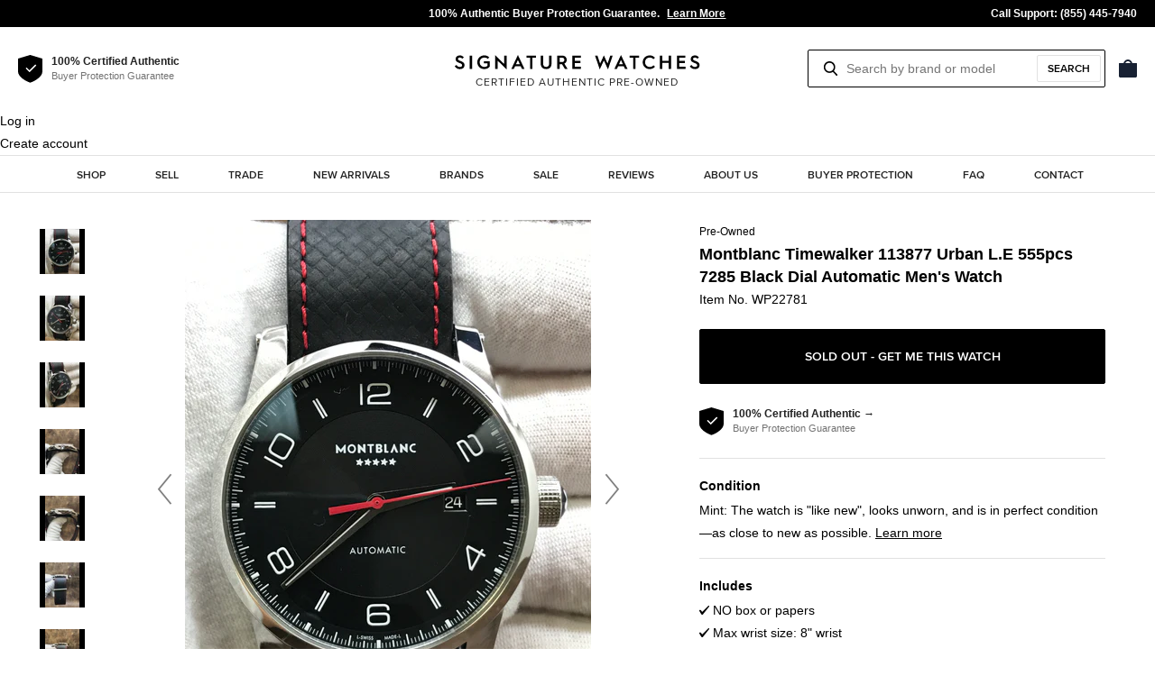

--- FILE ---
content_type: text/html; charset=utf-8
request_url: https://www.signaturewatches.com/products/montblanc-timewalker-wp22781
body_size: 26778
content:
<!doctype html>
<html class="no-js supports-no-cookies" lang="en">
<head>
  <meta charset="utf-8">
  
  <meta http-equiv="X-UA-Compatible" content="IE=edge">
  <meta name="viewport" content="width=device-width,initial-scale=1">
  <meta name="theme-color" content="#dc2a2a">
  <meta name="p:domain_verify" content="bf90e5665a4a118f7b5ca1bca0291482"/>
  <meta name="google-site-verification" content="8Q3tKxdmbyIX6xdWcRt75wLyz3y6bcPL-mxRFEw5r-I" />
  <link rel="canonical" href="https://www.signaturewatches.com/products/montblanc-timewalker-wp22781"><link rel="shortcut icon" href="//www.signaturewatches.com/cdn/shop/files/favicon-32x32_32x32.png?v=1614326917" type="image/png"><title>Montblanc Timewalker 113877 Urban L.E 555pcs 7285 Black Dial Automatic
&ndash; Signature Watches</title><meta name="description" content="This pre-owned Montblanc Timewalker 113877 Urban L.E 555pcs 7285 is in mint condition and comes with: NO box or papers. Max wrist size: 8 in.This watch has passed all of our rigorous quality control tests for authenticity, performance, accuracy and condition by our team of Swiss watchmakers using cutting edge technolog">


<meta property="og:site_name" content="Signature Watches">
<meta property="og:url" content="https://www.signaturewatches.com/products/montblanc-timewalker-wp22781">
<meta property="og:title" content="Montblanc Timewalker 113877 Urban L.E 555pcs 7285 Black Dial Automatic Men's Watch">
<meta property="og:type" content="product">
<meta property="og:description" content="This pre-owned Montblanc Timewalker 113877 Urban L.E 555pcs 7285 is in mint condition and comes with: NO box or papers. Max wrist size: 8 in.This watch has passed all of our rigorous quality control tests for authenticity, performance, accuracy and condition by our team of Swiss watchmakers using cutting edge technolog"><meta property="product:availability" content="oos">
  <meta property="product:price:amount" content="1,795.00">
  <meta property="product:price:currency" content="USD"><meta property="og:image" content="http://www.signaturewatches.com/cdn/shop/products/WP22781-1.jpg?v=1638666111">
      <meta property="og:image:secure_url" content="https://www.signaturewatches.com/cdn/shop/products/WP22781-1.jpg?v=1638666111">
      <meta property="og:image:width" content="3024">
      <meta property="og:image:height" content="4032">
      <meta property="og:image:alt" content="Montblanc Timewalker 113877 Urban L.E 555pcs 7285 Black Dial Automatic Men&#39;s Watch"><meta property="og:image" content="http://www.signaturewatches.com/cdn/shop/products/WP22781-2.jpg?v=1638666111">
      <meta property="og:image:secure_url" content="https://www.signaturewatches.com/cdn/shop/products/WP22781-2.jpg?v=1638666111">
      <meta property="og:image:width" content="3024">
      <meta property="og:image:height" content="4032">
      <meta property="og:image:alt" content="Montblanc Timewalker 113877 Urban L.E 555pcs 7285 Black Dial Automatic Men&#39;s Watch"><meta property="og:image" content="http://www.signaturewatches.com/cdn/shop/products/WP22781-3.jpg?v=1638666111">
      <meta property="og:image:secure_url" content="https://www.signaturewatches.com/cdn/shop/products/WP22781-3.jpg?v=1638666111">
      <meta property="og:image:width" content="3024">
      <meta property="og:image:height" content="4032">
      <meta property="og:image:alt" content="Montblanc Timewalker 113877 Urban L.E 555pcs 7285 Black Dial Automatic Men&#39;s Watch">

<meta name="twitter:site" content="@WatchesPreowned">
<meta name="twitter:card" content="summary_large_image">
<meta name="twitter:title" content="Montblanc Timewalker 113877 Urban L.E 555pcs 7285 Black Dial Automatic Men's Watch">
<meta name="twitter:description" content="This pre-owned Montblanc Timewalker 113877 Urban L.E 555pcs 7285 is in mint condition and comes with: NO box or papers. Max wrist size: 8 in.This watch has passed all of our rigorous quality control tests for authenticity, performance, accuracy and condition by our team of Swiss watchmakers using cutting edge technolog">

  
<link type="text/css" href="//www.signaturewatches.com/cdn/shop/t/2/assets/layout.theme.css?v=87010446742689180611582314881" rel="stylesheet"><link type="text/css" href="//www.signaturewatches.com/cdn/shop/t/2/assets/layout.theme.styleLiquid.scss.css?v=97514807657190024701759259698" rel="stylesheet">
  <style>
  
  

  

  :root {
    --color-accent: #dc2a2a;
    --color-body-text: #222222;
    --color-main-background: #ffffff;
    --color-border: #E1E1E1;
    --color-light: #737373;
    --color-extra-light: #B3B3B3;

    --font-heading: Helvetica, Arial, sans-serif;
    --font-body: 'Proxima Nova', Helvetica, Arial, sans-serif;
    --font-body-weight: 400;
    --font-body-style: normal;
    --font-body-bold-weight: 700;
  }
</style>


  <script>
    document.documentElement.className = document.documentElement.className.replace('no-js', '');

    window.theme = {
      strings: {
        addToCart: "Add to bag",
        soldOut: "Sold Out",
        unavailable: "Unavailable"
      },
      moneyFormat: "${{amount}}"
    };

    
  </script>

  
<script type="text/javascript" src="//www.signaturewatches.com/cdn/shop/t/2/assets/vendors@layout.theme.js?v=147338600820490976881580395908" defer="defer"></script><script type="text/javascript" src="//www.signaturewatches.com/cdn/shop/t/2/assets/layout.theme.js?v=111345826082760879711581071601" defer="defer"></script><link rel="prefetch" href="//www.signaturewatches.com/cdn/shop/t/2/assets/vendors@template.gift_card.js?v=55070937858742372611580395948" as="script"><link rel="prefetch" href="//www.signaturewatches.com/cdn/shop/t/2/assets/template.gift_card.js?v=143171319524668619711580395819" as="script"><script type="text/javascript" src="//www.signaturewatches.com/cdn/shop/t/2/assets/vendors@template.index@template.product.js?v=52483474357495215891580395952" defer="defer"></script><link rel="prefetch" href="//www.signaturewatches.com/cdn/shop/t/2/assets/template.index.js?v=3263970721328613161580395824" as="script"><script type="text/javascript" src="//www.signaturewatches.com/cdn/shop/t/2/assets/template.product.js?v=79614861096178830081580395940" defer="defer"></script><link rel="prefetch" href="//www.signaturewatches.com/cdn/shop/t/2/assets/template.addresses.js?v=49972445818693280721580395813" as="script"><link rel="prefetch" href="//www.signaturewatches.com/cdn/shop/t/2/assets/template.login.js?v=123631657305567134991580395833" as="script">

  <script>window.performance && window.performance.mark && window.performance.mark('shopify.content_for_header.start');</script><meta id="shopify-digital-wallet" name="shopify-digital-wallet" content="/27005616210/digital_wallets/dialog">
<meta name="shopify-checkout-api-token" content="2e2addd9934e28cdc5a1f5b79725ba1d">
<link rel="alternate" type="application/json+oembed" href="https://www.signaturewatches.com/products/montblanc-timewalker-wp22781.oembed">
<script async="async" src="/checkouts/internal/preloads.js?locale=en-US"></script>
<link rel="preconnect" href="https://shop.app" crossorigin="anonymous">
<script async="async" src="https://shop.app/checkouts/internal/preloads.js?locale=en-US&shop_id=27005616210" crossorigin="anonymous"></script>
<script id="apple-pay-shop-capabilities" type="application/json">{"shopId":27005616210,"countryCode":"US","currencyCode":"USD","merchantCapabilities":["supports3DS"],"merchantId":"gid:\/\/shopify\/Shop\/27005616210","merchantName":"Signature Watches","requiredBillingContactFields":["postalAddress","email","phone"],"requiredShippingContactFields":["postalAddress","email","phone"],"shippingType":"shipping","supportedNetworks":["visa","masterCard","amex","discover","elo","jcb"],"total":{"type":"pending","label":"Signature Watches","amount":"1.00"},"shopifyPaymentsEnabled":true,"supportsSubscriptions":true}</script>
<script id="shopify-features" type="application/json">{"accessToken":"2e2addd9934e28cdc5a1f5b79725ba1d","betas":["rich-media-storefront-analytics"],"domain":"www.signaturewatches.com","predictiveSearch":true,"shopId":27005616210,"locale":"en"}</script>
<script>var Shopify = Shopify || {};
Shopify.shop = "signaturewatchescom.myshopify.com";
Shopify.locale = "en";
Shopify.currency = {"active":"USD","rate":"1.0"};
Shopify.country = "US";
Shopify.theme = {"name":"Signature Watches","id":78778105938,"schema_name":"Starter theme","schema_version":"1.0.0","theme_store_id":null,"role":"main"};
Shopify.theme.handle = "null";
Shopify.theme.style = {"id":null,"handle":null};
Shopify.cdnHost = "www.signaturewatches.com/cdn";
Shopify.routes = Shopify.routes || {};
Shopify.routes.root = "/";</script>
<script type="module">!function(o){(o.Shopify=o.Shopify||{}).modules=!0}(window);</script>
<script>!function(o){function n(){var o=[];function n(){o.push(Array.prototype.slice.apply(arguments))}return n.q=o,n}var t=o.Shopify=o.Shopify||{};t.loadFeatures=n(),t.autoloadFeatures=n()}(window);</script>
<script>
  window.ShopifyPay = window.ShopifyPay || {};
  window.ShopifyPay.apiHost = "shop.app\/pay";
  window.ShopifyPay.redirectState = null;
</script>
<script id="shop-js-analytics" type="application/json">{"pageType":"product"}</script>
<script defer="defer" async type="module" src="//www.signaturewatches.com/cdn/shopifycloud/shop-js/modules/v2/client.init-shop-cart-sync_DtuiiIyl.en.esm.js"></script>
<script defer="defer" async type="module" src="//www.signaturewatches.com/cdn/shopifycloud/shop-js/modules/v2/chunk.common_CUHEfi5Q.esm.js"></script>
<script type="module">
  await import("//www.signaturewatches.com/cdn/shopifycloud/shop-js/modules/v2/client.init-shop-cart-sync_DtuiiIyl.en.esm.js");
await import("//www.signaturewatches.com/cdn/shopifycloud/shop-js/modules/v2/chunk.common_CUHEfi5Q.esm.js");

  window.Shopify.SignInWithShop?.initShopCartSync?.({"fedCMEnabled":true,"windoidEnabled":true});

</script>
<script>
  window.Shopify = window.Shopify || {};
  if (!window.Shopify.featureAssets) window.Shopify.featureAssets = {};
  window.Shopify.featureAssets['shop-js'] = {"shop-cart-sync":["modules/v2/client.shop-cart-sync_DFoTY42P.en.esm.js","modules/v2/chunk.common_CUHEfi5Q.esm.js"],"init-fed-cm":["modules/v2/client.init-fed-cm_D2UNy1i2.en.esm.js","modules/v2/chunk.common_CUHEfi5Q.esm.js"],"init-shop-email-lookup-coordinator":["modules/v2/client.init-shop-email-lookup-coordinator_BQEe2rDt.en.esm.js","modules/v2/chunk.common_CUHEfi5Q.esm.js"],"shop-cash-offers":["modules/v2/client.shop-cash-offers_3CTtReFF.en.esm.js","modules/v2/chunk.common_CUHEfi5Q.esm.js","modules/v2/chunk.modal_BewljZkx.esm.js"],"shop-button":["modules/v2/client.shop-button_C6oxCjDL.en.esm.js","modules/v2/chunk.common_CUHEfi5Q.esm.js"],"init-windoid":["modules/v2/client.init-windoid_5pix8xhK.en.esm.js","modules/v2/chunk.common_CUHEfi5Q.esm.js"],"avatar":["modules/v2/client.avatar_BTnouDA3.en.esm.js"],"init-shop-cart-sync":["modules/v2/client.init-shop-cart-sync_DtuiiIyl.en.esm.js","modules/v2/chunk.common_CUHEfi5Q.esm.js"],"shop-toast-manager":["modules/v2/client.shop-toast-manager_BYv_8cH1.en.esm.js","modules/v2/chunk.common_CUHEfi5Q.esm.js"],"pay-button":["modules/v2/client.pay-button_FnF9EIkY.en.esm.js","modules/v2/chunk.common_CUHEfi5Q.esm.js"],"shop-login-button":["modules/v2/client.shop-login-button_CH1KUpOf.en.esm.js","modules/v2/chunk.common_CUHEfi5Q.esm.js","modules/v2/chunk.modal_BewljZkx.esm.js"],"init-customer-accounts-sign-up":["modules/v2/client.init-customer-accounts-sign-up_aj7QGgYS.en.esm.js","modules/v2/client.shop-login-button_CH1KUpOf.en.esm.js","modules/v2/chunk.common_CUHEfi5Q.esm.js","modules/v2/chunk.modal_BewljZkx.esm.js"],"init-shop-for-new-customer-accounts":["modules/v2/client.init-shop-for-new-customer-accounts_NbnYRf_7.en.esm.js","modules/v2/client.shop-login-button_CH1KUpOf.en.esm.js","modules/v2/chunk.common_CUHEfi5Q.esm.js","modules/v2/chunk.modal_BewljZkx.esm.js"],"init-customer-accounts":["modules/v2/client.init-customer-accounts_ppedhqCH.en.esm.js","modules/v2/client.shop-login-button_CH1KUpOf.en.esm.js","modules/v2/chunk.common_CUHEfi5Q.esm.js","modules/v2/chunk.modal_BewljZkx.esm.js"],"shop-follow-button":["modules/v2/client.shop-follow-button_CMIBBa6u.en.esm.js","modules/v2/chunk.common_CUHEfi5Q.esm.js","modules/v2/chunk.modal_BewljZkx.esm.js"],"lead-capture":["modules/v2/client.lead-capture_But0hIyf.en.esm.js","modules/v2/chunk.common_CUHEfi5Q.esm.js","modules/v2/chunk.modal_BewljZkx.esm.js"],"checkout-modal":["modules/v2/client.checkout-modal_BBxc70dQ.en.esm.js","modules/v2/chunk.common_CUHEfi5Q.esm.js","modules/v2/chunk.modal_BewljZkx.esm.js"],"shop-login":["modules/v2/client.shop-login_hM3Q17Kl.en.esm.js","modules/v2/chunk.common_CUHEfi5Q.esm.js","modules/v2/chunk.modal_BewljZkx.esm.js"],"payment-terms":["modules/v2/client.payment-terms_CAtGlQYS.en.esm.js","modules/v2/chunk.common_CUHEfi5Q.esm.js","modules/v2/chunk.modal_BewljZkx.esm.js"]};
</script>
<script id="__st">var __st={"a":27005616210,"offset":-18000,"reqid":"2039997b-12c7-4103-9f82-fb3d7dcbddbc-1766781274","pageurl":"www.signaturewatches.com\/products\/montblanc-timewalker-wp22781","u":"f6f7973a87d8","p":"product","rtyp":"product","rid":6759008567378};</script>
<script>window.ShopifyPaypalV4VisibilityTracking = true;</script>
<script id="captcha-bootstrap">!function(){'use strict';const t='contact',e='account',n='new_comment',o=[[t,t],['blogs',n],['comments',n],[t,'customer']],c=[[e,'customer_login'],[e,'guest_login'],[e,'recover_customer_password'],[e,'create_customer']],r=t=>t.map((([t,e])=>`form[action*='/${t}']:not([data-nocaptcha='true']) input[name='form_type'][value='${e}']`)).join(','),a=t=>()=>t?[...document.querySelectorAll(t)].map((t=>t.form)):[];function s(){const t=[...o],e=r(t);return a(e)}const i='password',u='form_key',d=['recaptcha-v3-token','g-recaptcha-response','h-captcha-response',i],f=()=>{try{return window.sessionStorage}catch{return}},m='__shopify_v',_=t=>t.elements[u];function p(t,e,n=!1){try{const o=window.sessionStorage,c=JSON.parse(o.getItem(e)),{data:r}=function(t){const{data:e,action:n}=t;return t[m]||n?{data:e,action:n}:{data:t,action:n}}(c);for(const[e,n]of Object.entries(r))t.elements[e]&&(t.elements[e].value=n);n&&o.removeItem(e)}catch(o){console.error('form repopulation failed',{error:o})}}const l='form_type',E='cptcha';function T(t){t.dataset[E]=!0}const w=window,h=w.document,L='Shopify',v='ce_forms',y='captcha';let A=!1;((t,e)=>{const n=(g='f06e6c50-85a8-45c8-87d0-21a2b65856fe',I='https://cdn.shopify.com/shopifycloud/storefront-forms-hcaptcha/ce_storefront_forms_captcha_hcaptcha.v1.5.2.iife.js',D={infoText:'Protected by hCaptcha',privacyText:'Privacy',termsText:'Terms'},(t,e,n)=>{const o=w[L][v],c=o.bindForm;if(c)return c(t,g,e,D).then(n);var r;o.q.push([[t,g,e,D],n]),r=I,A||(h.body.append(Object.assign(h.createElement('script'),{id:'captcha-provider',async:!0,src:r})),A=!0)});var g,I,D;w[L]=w[L]||{},w[L][v]=w[L][v]||{},w[L][v].q=[],w[L][y]=w[L][y]||{},w[L][y].protect=function(t,e){n(t,void 0,e),T(t)},Object.freeze(w[L][y]),function(t,e,n,w,h,L){const[v,y,A,g]=function(t,e,n){const i=e?o:[],u=t?c:[],d=[...i,...u],f=r(d),m=r(i),_=r(d.filter((([t,e])=>n.includes(e))));return[a(f),a(m),a(_),s()]}(w,h,L),I=t=>{const e=t.target;return e instanceof HTMLFormElement?e:e&&e.form},D=t=>v().includes(t);t.addEventListener('submit',(t=>{const e=I(t);if(!e)return;const n=D(e)&&!e.dataset.hcaptchaBound&&!e.dataset.recaptchaBound,o=_(e),c=g().includes(e)&&(!o||!o.value);(n||c)&&t.preventDefault(),c&&!n&&(function(t){try{if(!f())return;!function(t){const e=f();if(!e)return;const n=_(t);if(!n)return;const o=n.value;o&&e.removeItem(o)}(t);const e=Array.from(Array(32),(()=>Math.random().toString(36)[2])).join('');!function(t,e){_(t)||t.append(Object.assign(document.createElement('input'),{type:'hidden',name:u})),t.elements[u].value=e}(t,e),function(t,e){const n=f();if(!n)return;const o=[...t.querySelectorAll(`input[type='${i}']`)].map((({name:t})=>t)),c=[...d,...o],r={};for(const[a,s]of new FormData(t).entries())c.includes(a)||(r[a]=s);n.setItem(e,JSON.stringify({[m]:1,action:t.action,data:r}))}(t,e)}catch(e){console.error('failed to persist form',e)}}(e),e.submit())}));const S=(t,e)=>{t&&!t.dataset[E]&&(n(t,e.some((e=>e===t))),T(t))};for(const o of['focusin','change'])t.addEventListener(o,(t=>{const e=I(t);D(e)&&S(e,y())}));const B=e.get('form_key'),M=e.get(l),P=B&&M;t.addEventListener('DOMContentLoaded',(()=>{const t=y();if(P)for(const e of t)e.elements[l].value===M&&p(e,B);[...new Set([...A(),...v().filter((t=>'true'===t.dataset.shopifyCaptcha))])].forEach((e=>S(e,t)))}))}(h,new URLSearchParams(w.location.search),n,t,e,['guest_login'])})(!0,!0)}();</script>
<script integrity="sha256-4kQ18oKyAcykRKYeNunJcIwy7WH5gtpwJnB7kiuLZ1E=" data-source-attribution="shopify.loadfeatures" defer="defer" src="//www.signaturewatches.com/cdn/shopifycloud/storefront/assets/storefront/load_feature-a0a9edcb.js" crossorigin="anonymous"></script>
<script crossorigin="anonymous" defer="defer" src="//www.signaturewatches.com/cdn/shopifycloud/storefront/assets/shopify_pay/storefront-65b4c6d7.js?v=20250812"></script>
<script data-source-attribution="shopify.dynamic_checkout.dynamic.init">var Shopify=Shopify||{};Shopify.PaymentButton=Shopify.PaymentButton||{isStorefrontPortableWallets:!0,init:function(){window.Shopify.PaymentButton.init=function(){};var t=document.createElement("script");t.src="https://www.signaturewatches.com/cdn/shopifycloud/portable-wallets/latest/portable-wallets.en.js",t.type="module",document.head.appendChild(t)}};
</script>
<script data-source-attribution="shopify.dynamic_checkout.buyer_consent">
  function portableWalletsHideBuyerConsent(e){var t=document.getElementById("shopify-buyer-consent"),n=document.getElementById("shopify-subscription-policy-button");t&&n&&(t.classList.add("hidden"),t.setAttribute("aria-hidden","true"),n.removeEventListener("click",e))}function portableWalletsShowBuyerConsent(e){var t=document.getElementById("shopify-buyer-consent"),n=document.getElementById("shopify-subscription-policy-button");t&&n&&(t.classList.remove("hidden"),t.removeAttribute("aria-hidden"),n.addEventListener("click",e))}window.Shopify?.PaymentButton&&(window.Shopify.PaymentButton.hideBuyerConsent=portableWalletsHideBuyerConsent,window.Shopify.PaymentButton.showBuyerConsent=portableWalletsShowBuyerConsent);
</script>
<script data-source-attribution="shopify.dynamic_checkout.cart.bootstrap">document.addEventListener("DOMContentLoaded",(function(){function t(){return document.querySelector("shopify-accelerated-checkout-cart, shopify-accelerated-checkout")}if(t())Shopify.PaymentButton.init();else{new MutationObserver((function(e,n){t()&&(Shopify.PaymentButton.init(),n.disconnect())})).observe(document.body,{childList:!0,subtree:!0})}}));
</script>
<link id="shopify-accelerated-checkout-styles" rel="stylesheet" media="screen" href="https://www.signaturewatches.com/cdn/shopifycloud/portable-wallets/latest/accelerated-checkout-backwards-compat.css" crossorigin="anonymous">
<style id="shopify-accelerated-checkout-cart">
        #shopify-buyer-consent {
  margin-top: 1em;
  display: inline-block;
  width: 100%;
}

#shopify-buyer-consent.hidden {
  display: none;
}

#shopify-subscription-policy-button {
  background: none;
  border: none;
  padding: 0;
  text-decoration: underline;
  font-size: inherit;
  cursor: pointer;
}

#shopify-subscription-policy-button::before {
  box-shadow: none;
}

      </style>

<script>window.performance && window.performance.mark && window.performance.mark('shopify.content_for_header.end');</script>

  <script src="https://code.jquery.com/jquery-2.2.4.min.js"></script>

  
    
    
    <script src="//www.signaturewatches.com/cdn/shop/t/2/assets/magiczoomplus.js?v=2827384630064765071573763999" type="text/javascript"></script>
    <link href="//www.signaturewatches.com/cdn/shop/t/2/assets/magiczoomplus.css?v=32078413569257317441573764085" rel="stylesheet" type="text/css" media="all" />
    
    <link href="//www.signaturewatches.com/cdn/shop/t/2/assets/magiczoomplus.additional.css?v=174234371010596446571581241999" rel="stylesheet" type="text/css" media="all" />
    <script type="text/javascript">
    mzOptions = {
        'zoomWidth':'auto',
        'zoomHeight':'auto',
        'zoomPosition':'right',
        'zoomDistance':15,
        'selectorTrigger':'click',
        'transitionEffect':true,
        'cssClass':'',
        'lazyZoom':false,
        'rightClick':false,
        'zoomMode':'zoom',
        'zoomOn':'hover',
        'upscale':true,
        'smoothing':true,
        'variableZoom':false,
        'zoomCaption':'off',
        'expand':'window',
        'expandZoomMode':'zoom',
        'expandZoomOn':'click',
        'expandCaption':true,
        'closeOnClickOutside':true,
        'hint':'once',
        'textHoverZoomHint':'Hover to zoom',
        'textClickZoomHint':'Click to zoom',
        'textExpandHint':'Click to expand',
        'textBtnClose':'Close',
        'textBtnNext':'Next',
        'textBtnPrev':'Previous'
    }
    mzMobileOptions = {
        'zoomMode':'magnifier',
        'textHoverZoomHint':'Touch to zoom',
        'textClickZoomHint':'Double tap to zoom',
        'textExpandHint':'Tap to expand'
    }
    
    </script>
    <script src="//www.signaturewatches.com/cdn/shop/t/2/assets/magiczoomplus.sirv.js?v=154800151614687181381577127615" type="text/javascript"></script>
    


  <!-- Affirm -->
  <script>
  _affirm_config = {
     public_api_key:  "UMZBWUVLEPVHAP5V",
     script:          "https://cdn1.affirm.com/js/v2/affirm.js"
  };
  (function(l,g,m,e,a,f,b){var d,c=l[m]||{},h=document.createElement(f),n=document.getElementsByTagName(f)[0],k=function(a,b,c){return function(){a[b]._.push([c,arguments])}};c[e]=k(c,e,"set");d=c[e];c[a]={};c[a]._=[];d._=[];c[a][b]=k(c,a,b);a=0;for(b="set add save post open empty reset on off trigger ready setProduct".split(" ");a<b.length;a++)d[b[a]]=k(c,e,b[a]);a=0;for(b=["get","token","url","items"];a<b.length;a++)d[b[a]]=function(){};h.async=!0;h.src=g[f];n.parentNode.insertBefore(h,n);delete g[f];d(g);l[m]=c})(window,_affirm_config,"affirm","checkout","ui","script","ready");
  // Use your live public API Key and https://cdn1.affirm.com/js/v2/affirm.js script to point to Affirm production environment.
  </script>
  <!-- End Affirm -->

  <script type="text/javascript">
  (function(f,a){if(!a.__SV){var b=window;try{var d,m,j,k=b.location,c=k.hash;d=function(a,b){return(m=a.match(RegExp(b+"=([^&]*)")))?m[1]:null};c&&d(c,"state")&&(j=JSON.parse(decodeURIComponent(d(c,"state"))),"mpeditor"===j.action&&(b.sessionStorage.setItem("_mpcehash",c),history.replaceState(j.desiredHash||"",f.title,k.pathname+k.search)))}catch(n){}var l,h;window.freshpaint=a;a._i=[];a.init=function(b,d,g){function c(b,i){var a=i.split(".");2==a.length&&(b=b[a[0]],i=a[1]);b[i]=function(){b.push([i].concat(Array.prototype.slice.call(arguments,
  0)))}}var e=a;"undefined"!==typeof g?e=a[g]=[]:g="freshpaint";e.people=e.people||[];e.toString=function(b){var a="freshpaint";"freshpaint"!==g&&(a+="."+g);b||(a+=" (stub)");return a};e.people.toString=function(){return e.toString(1)+".people (stub)"};l="disable time_event track track_pageview track_links track_forms track_with_groups add_group set_group remove_group register register_once alias unregister identify name_tag set_config reset opt_in_tracking opt_out_tracking has_opted_in_tracking has_opted_out_tracking clear_opt_in_out_tracking people.set people.set_once people.unset people.increment people.append people.union people.track_charge people.clear_charges people.delete_user people.remove".split(" ");
  for(h=0;h<l.length;h++)c(e,l[h]);var f="set set_once union unset remove delete".split(" ");e.get_group=function(){function a(c){b[c]=function(){call2_args=arguments;call2=[c].concat(Array.prototype.slice.call(call2_args,0));e.push([d,call2])}}for(var b={},d=["get_group"].concat(Array.prototype.slice.call(arguments,0)),c=0;c<f.length;c++)a(f[c]);return b};a._i.push([b,d,g])};a.__SV=1.3;b=f.createElement("script");b.type="text/javascript";b.async=!0;b.src="undefined"!==typeof FRESHPAINT_CUSTOM_LIB_URL?
  FRESHPAINT_CUSTOM_LIB_URL:"//perfalytics.com/static/js/freshpaint.js";d=f.getElementsByTagName("script")[0];d.parentNode.insertBefore(b,d)}})(document,window.freshpaint||[]);
  freshpaint.init("130f1b57-0db9-4c96-a01a-f1f523ce0acf");
  </script>

<link href="https://monorail-edge.shopifysvc.com" rel="dns-prefetch">
<script>(function(){if ("sendBeacon" in navigator && "performance" in window) {try {var session_token_from_headers = performance.getEntriesByType('navigation')[0].serverTiming.find(x => x.name == '_s').description;} catch {var session_token_from_headers = undefined;}var session_cookie_matches = document.cookie.match(/_shopify_s=([^;]*)/);var session_token_from_cookie = session_cookie_matches && session_cookie_matches.length === 2 ? session_cookie_matches[1] : "";var session_token = session_token_from_headers || session_token_from_cookie || "";function handle_abandonment_event(e) {var entries = performance.getEntries().filter(function(entry) {return /monorail-edge.shopifysvc.com/.test(entry.name);});if (!window.abandonment_tracked && entries.length === 0) {window.abandonment_tracked = true;var currentMs = Date.now();var navigation_start = performance.timing.navigationStart;var payload = {shop_id: 27005616210,url: window.location.href,navigation_start,duration: currentMs - navigation_start,session_token,page_type: "product"};window.navigator.sendBeacon("https://monorail-edge.shopifysvc.com/v1/produce", JSON.stringify({schema_id: "online_store_buyer_site_abandonment/1.1",payload: payload,metadata: {event_created_at_ms: currentMs,event_sent_at_ms: currentMs}}));}}window.addEventListener('pagehide', handle_abandonment_event);}}());</script>
<script id="web-pixels-manager-setup">(function e(e,d,r,n,o){if(void 0===o&&(o={}),!Boolean(null===(a=null===(i=window.Shopify)||void 0===i?void 0:i.analytics)||void 0===a?void 0:a.replayQueue)){var i,a;window.Shopify=window.Shopify||{};var t=window.Shopify;t.analytics=t.analytics||{};var s=t.analytics;s.replayQueue=[],s.publish=function(e,d,r){return s.replayQueue.push([e,d,r]),!0};try{self.performance.mark("wpm:start")}catch(e){}var l=function(){var e={modern:/Edge?\/(1{2}[4-9]|1[2-9]\d|[2-9]\d{2}|\d{4,})\.\d+(\.\d+|)|Firefox\/(1{2}[4-9]|1[2-9]\d|[2-9]\d{2}|\d{4,})\.\d+(\.\d+|)|Chrom(ium|e)\/(9{2}|\d{3,})\.\d+(\.\d+|)|(Maci|X1{2}).+ Version\/(15\.\d+|(1[6-9]|[2-9]\d|\d{3,})\.\d+)([,.]\d+|)( \(\w+\)|)( Mobile\/\w+|) Safari\/|Chrome.+OPR\/(9{2}|\d{3,})\.\d+\.\d+|(CPU[ +]OS|iPhone[ +]OS|CPU[ +]iPhone|CPU IPhone OS|CPU iPad OS)[ +]+(15[._]\d+|(1[6-9]|[2-9]\d|\d{3,})[._]\d+)([._]\d+|)|Android:?[ /-](13[3-9]|1[4-9]\d|[2-9]\d{2}|\d{4,})(\.\d+|)(\.\d+|)|Android.+Firefox\/(13[5-9]|1[4-9]\d|[2-9]\d{2}|\d{4,})\.\d+(\.\d+|)|Android.+Chrom(ium|e)\/(13[3-9]|1[4-9]\d|[2-9]\d{2}|\d{4,})\.\d+(\.\d+|)|SamsungBrowser\/([2-9]\d|\d{3,})\.\d+/,legacy:/Edge?\/(1[6-9]|[2-9]\d|\d{3,})\.\d+(\.\d+|)|Firefox\/(5[4-9]|[6-9]\d|\d{3,})\.\d+(\.\d+|)|Chrom(ium|e)\/(5[1-9]|[6-9]\d|\d{3,})\.\d+(\.\d+|)([\d.]+$|.*Safari\/(?![\d.]+ Edge\/[\d.]+$))|(Maci|X1{2}).+ Version\/(10\.\d+|(1[1-9]|[2-9]\d|\d{3,})\.\d+)([,.]\d+|)( \(\w+\)|)( Mobile\/\w+|) Safari\/|Chrome.+OPR\/(3[89]|[4-9]\d|\d{3,})\.\d+\.\d+|(CPU[ +]OS|iPhone[ +]OS|CPU[ +]iPhone|CPU IPhone OS|CPU iPad OS)[ +]+(10[._]\d+|(1[1-9]|[2-9]\d|\d{3,})[._]\d+)([._]\d+|)|Android:?[ /-](13[3-9]|1[4-9]\d|[2-9]\d{2}|\d{4,})(\.\d+|)(\.\d+|)|Mobile Safari.+OPR\/([89]\d|\d{3,})\.\d+\.\d+|Android.+Firefox\/(13[5-9]|1[4-9]\d|[2-9]\d{2}|\d{4,})\.\d+(\.\d+|)|Android.+Chrom(ium|e)\/(13[3-9]|1[4-9]\d|[2-9]\d{2}|\d{4,})\.\d+(\.\d+|)|Android.+(UC? ?Browser|UCWEB|U3)[ /]?(15\.([5-9]|\d{2,})|(1[6-9]|[2-9]\d|\d{3,})\.\d+)\.\d+|SamsungBrowser\/(5\.\d+|([6-9]|\d{2,})\.\d+)|Android.+MQ{2}Browser\/(14(\.(9|\d{2,})|)|(1[5-9]|[2-9]\d|\d{3,})(\.\d+|))(\.\d+|)|K[Aa][Ii]OS\/(3\.\d+|([4-9]|\d{2,})\.\d+)(\.\d+|)/},d=e.modern,r=e.legacy,n=navigator.userAgent;return n.match(d)?"modern":n.match(r)?"legacy":"unknown"}(),u="modern"===l?"modern":"legacy",c=(null!=n?n:{modern:"",legacy:""})[u],f=function(e){return[e.baseUrl,"/wpm","/b",e.hashVersion,"modern"===e.buildTarget?"m":"l",".js"].join("")}({baseUrl:d,hashVersion:r,buildTarget:u}),m=function(e){var d=e.version,r=e.bundleTarget,n=e.surface,o=e.pageUrl,i=e.monorailEndpoint;return{emit:function(e){var a=e.status,t=e.errorMsg,s=(new Date).getTime(),l=JSON.stringify({metadata:{event_sent_at_ms:s},events:[{schema_id:"web_pixels_manager_load/3.1",payload:{version:d,bundle_target:r,page_url:o,status:a,surface:n,error_msg:t},metadata:{event_created_at_ms:s}}]});if(!i)return console&&console.warn&&console.warn("[Web Pixels Manager] No Monorail endpoint provided, skipping logging."),!1;try{return self.navigator.sendBeacon.bind(self.navigator)(i,l)}catch(e){}var u=new XMLHttpRequest;try{return u.open("POST",i,!0),u.setRequestHeader("Content-Type","text/plain"),u.send(l),!0}catch(e){return console&&console.warn&&console.warn("[Web Pixels Manager] Got an unhandled error while logging to Monorail."),!1}}}}({version:r,bundleTarget:l,surface:e.surface,pageUrl:self.location.href,monorailEndpoint:e.monorailEndpoint});try{o.browserTarget=l,function(e){var d=e.src,r=e.async,n=void 0===r||r,o=e.onload,i=e.onerror,a=e.sri,t=e.scriptDataAttributes,s=void 0===t?{}:t,l=document.createElement("script"),u=document.querySelector("head"),c=document.querySelector("body");if(l.async=n,l.src=d,a&&(l.integrity=a,l.crossOrigin="anonymous"),s)for(var f in s)if(Object.prototype.hasOwnProperty.call(s,f))try{l.dataset[f]=s[f]}catch(e){}if(o&&l.addEventListener("load",o),i&&l.addEventListener("error",i),u)u.appendChild(l);else{if(!c)throw new Error("Did not find a head or body element to append the script");c.appendChild(l)}}({src:f,async:!0,onload:function(){if(!function(){var e,d;return Boolean(null===(d=null===(e=window.Shopify)||void 0===e?void 0:e.analytics)||void 0===d?void 0:d.initialized)}()){var d=window.webPixelsManager.init(e)||void 0;if(d){var r=window.Shopify.analytics;r.replayQueue.forEach((function(e){var r=e[0],n=e[1],o=e[2];d.publishCustomEvent(r,n,o)})),r.replayQueue=[],r.publish=d.publishCustomEvent,r.visitor=d.visitor,r.initialized=!0}}},onerror:function(){return m.emit({status:"failed",errorMsg:"".concat(f," has failed to load")})},sri:function(e){var d=/^sha384-[A-Za-z0-9+/=]+$/;return"string"==typeof e&&d.test(e)}(c)?c:"",scriptDataAttributes:o}),m.emit({status:"loading"})}catch(e){m.emit({status:"failed",errorMsg:(null==e?void 0:e.message)||"Unknown error"})}}})({shopId: 27005616210,storefrontBaseUrl: "https://www.signaturewatches.com",extensionsBaseUrl: "https://extensions.shopifycdn.com/cdn/shopifycloud/web-pixels-manager",monorailEndpoint: "https://monorail-edge.shopifysvc.com/unstable/produce_batch",surface: "storefront-renderer",enabledBetaFlags: ["2dca8a86","a0d5f9d2"],webPixelsConfigList: [{"id":"56655954","eventPayloadVersion":"v1","runtimeContext":"LAX","scriptVersion":"1","type":"CUSTOM","privacyPurposes":["MARKETING"],"name":"Meta pixel (migrated)"},{"id":"shopify-app-pixel","configuration":"{}","eventPayloadVersion":"v1","runtimeContext":"STRICT","scriptVersion":"0450","apiClientId":"shopify-pixel","type":"APP","privacyPurposes":["ANALYTICS","MARKETING"]},{"id":"shopify-custom-pixel","eventPayloadVersion":"v1","runtimeContext":"LAX","scriptVersion":"0450","apiClientId":"shopify-pixel","type":"CUSTOM","privacyPurposes":["ANALYTICS","MARKETING"]}],isMerchantRequest: false,initData: {"shop":{"name":"Signature Watches","paymentSettings":{"currencyCode":"USD"},"myshopifyDomain":"signaturewatchescom.myshopify.com","countryCode":"US","storefrontUrl":"https:\/\/www.signaturewatches.com"},"customer":null,"cart":null,"checkout":null,"productVariants":[{"price":{"amount":1795.0,"currencyCode":"USD"},"product":{"title":"Montblanc Timewalker 113877 Urban L.E 555pcs 7285 Black Dial Automatic Men's Watch","vendor":"WatchPayer","id":"6759008567378","untranslatedTitle":"Montblanc Timewalker 113877 Urban L.E 555pcs 7285 Black Dial Automatic Men's Watch","url":"\/products\/montblanc-timewalker-wp22781","type":"Watch"},"id":"39675279704146","image":{"src":"\/\/www.signaturewatches.com\/cdn\/shop\/products\/WP22781-1.jpg?v=1638666111"},"sku":"WP22781","title":"Default Title","untranslatedTitle":"Default Title"}],"purchasingCompany":null},},"https://www.signaturewatches.com/cdn","da62cc92w68dfea28pcf9825a4m392e00d0",{"modern":"","legacy":""},{"shopId":"27005616210","storefrontBaseUrl":"https:\/\/www.signaturewatches.com","extensionBaseUrl":"https:\/\/extensions.shopifycdn.com\/cdn\/shopifycloud\/web-pixels-manager","surface":"storefront-renderer","enabledBetaFlags":"[\"2dca8a86\", \"a0d5f9d2\"]","isMerchantRequest":"false","hashVersion":"da62cc92w68dfea28pcf9825a4m392e00d0","publish":"custom","events":"[[\"page_viewed\",{}],[\"product_viewed\",{\"productVariant\":{\"price\":{\"amount\":1795.0,\"currencyCode\":\"USD\"},\"product\":{\"title\":\"Montblanc Timewalker 113877 Urban L.E 555pcs 7285 Black Dial Automatic Men's Watch\",\"vendor\":\"WatchPayer\",\"id\":\"6759008567378\",\"untranslatedTitle\":\"Montblanc Timewalker 113877 Urban L.E 555pcs 7285 Black Dial Automatic Men's Watch\",\"url\":\"\/products\/montblanc-timewalker-wp22781\",\"type\":\"Watch\"},\"id\":\"39675279704146\",\"image\":{\"src\":\"\/\/www.signaturewatches.com\/cdn\/shop\/products\/WP22781-1.jpg?v=1638666111\"},\"sku\":\"WP22781\",\"title\":\"Default Title\",\"untranslatedTitle\":\"Default Title\"}}]]"});</script><script>
  window.ShopifyAnalytics = window.ShopifyAnalytics || {};
  window.ShopifyAnalytics.meta = window.ShopifyAnalytics.meta || {};
  window.ShopifyAnalytics.meta.currency = 'USD';
  var meta = {"product":{"id":6759008567378,"gid":"gid:\/\/shopify\/Product\/6759008567378","vendor":"WatchPayer","type":"Watch","handle":"montblanc-timewalker-wp22781","variants":[{"id":39675279704146,"price":179500,"name":"Montblanc Timewalker 113877 Urban L.E 555pcs 7285 Black Dial Automatic Men's Watch","public_title":null,"sku":"WP22781"}],"remote":false},"page":{"pageType":"product","resourceType":"product","resourceId":6759008567378,"requestId":"2039997b-12c7-4103-9f82-fb3d7dcbddbc-1766781274"}};
  for (var attr in meta) {
    window.ShopifyAnalytics.meta[attr] = meta[attr];
  }
</script>
<script class="analytics">
  (function () {
    var customDocumentWrite = function(content) {
      var jquery = null;

      if (window.jQuery) {
        jquery = window.jQuery;
      } else if (window.Checkout && window.Checkout.$) {
        jquery = window.Checkout.$;
      }

      if (jquery) {
        jquery('body').append(content);
      }
    };

    var hasLoggedConversion = function(token) {
      if (token) {
        return document.cookie.indexOf('loggedConversion=' + token) !== -1;
      }
      return false;
    }

    var setCookieIfConversion = function(token) {
      if (token) {
        var twoMonthsFromNow = new Date(Date.now());
        twoMonthsFromNow.setMonth(twoMonthsFromNow.getMonth() + 2);

        document.cookie = 'loggedConversion=' + token + '; expires=' + twoMonthsFromNow;
      }
    }

    var trekkie = window.ShopifyAnalytics.lib = window.trekkie = window.trekkie || [];
    if (trekkie.integrations) {
      return;
    }
    trekkie.methods = [
      'identify',
      'page',
      'ready',
      'track',
      'trackForm',
      'trackLink'
    ];
    trekkie.factory = function(method) {
      return function() {
        var args = Array.prototype.slice.call(arguments);
        args.unshift(method);
        trekkie.push(args);
        return trekkie;
      };
    };
    for (var i = 0; i < trekkie.methods.length; i++) {
      var key = trekkie.methods[i];
      trekkie[key] = trekkie.factory(key);
    }
    trekkie.load = function(config) {
      trekkie.config = config || {};
      trekkie.config.initialDocumentCookie = document.cookie;
      var first = document.getElementsByTagName('script')[0];
      var script = document.createElement('script');
      script.type = 'text/javascript';
      script.onerror = function(e) {
        var scriptFallback = document.createElement('script');
        scriptFallback.type = 'text/javascript';
        scriptFallback.onerror = function(error) {
                var Monorail = {
      produce: function produce(monorailDomain, schemaId, payload) {
        var currentMs = new Date().getTime();
        var event = {
          schema_id: schemaId,
          payload: payload,
          metadata: {
            event_created_at_ms: currentMs,
            event_sent_at_ms: currentMs
          }
        };
        return Monorail.sendRequest("https://" + monorailDomain + "/v1/produce", JSON.stringify(event));
      },
      sendRequest: function sendRequest(endpointUrl, payload) {
        // Try the sendBeacon API
        if (window && window.navigator && typeof window.navigator.sendBeacon === 'function' && typeof window.Blob === 'function' && !Monorail.isIos12()) {
          var blobData = new window.Blob([payload], {
            type: 'text/plain'
          });

          if (window.navigator.sendBeacon(endpointUrl, blobData)) {
            return true;
          } // sendBeacon was not successful

        } // XHR beacon

        var xhr = new XMLHttpRequest();

        try {
          xhr.open('POST', endpointUrl);
          xhr.setRequestHeader('Content-Type', 'text/plain');
          xhr.send(payload);
        } catch (e) {
          console.log(e);
        }

        return false;
      },
      isIos12: function isIos12() {
        return window.navigator.userAgent.lastIndexOf('iPhone; CPU iPhone OS 12_') !== -1 || window.navigator.userAgent.lastIndexOf('iPad; CPU OS 12_') !== -1;
      }
    };
    Monorail.produce('monorail-edge.shopifysvc.com',
      'trekkie_storefront_load_errors/1.1',
      {shop_id: 27005616210,
      theme_id: 78778105938,
      app_name: "storefront",
      context_url: window.location.href,
      source_url: "//www.signaturewatches.com/cdn/s/trekkie.storefront.8f32c7f0b513e73f3235c26245676203e1209161.min.js"});

        };
        scriptFallback.async = true;
        scriptFallback.src = '//www.signaturewatches.com/cdn/s/trekkie.storefront.8f32c7f0b513e73f3235c26245676203e1209161.min.js';
        first.parentNode.insertBefore(scriptFallback, first);
      };
      script.async = true;
      script.src = '//www.signaturewatches.com/cdn/s/trekkie.storefront.8f32c7f0b513e73f3235c26245676203e1209161.min.js';
      first.parentNode.insertBefore(script, first);
    };
    trekkie.load(
      {"Trekkie":{"appName":"storefront","development":false,"defaultAttributes":{"shopId":27005616210,"isMerchantRequest":null,"themeId":78778105938,"themeCityHash":"9559221372844824527","contentLanguage":"en","currency":"USD","eventMetadataId":"c4105d3a-e0da-4153-8f8c-636c300e9a1f"},"isServerSideCookieWritingEnabled":true,"monorailRegion":"shop_domain","enabledBetaFlags":["65f19447"]},"Session Attribution":{},"S2S":{"facebookCapiEnabled":false,"source":"trekkie-storefront-renderer","apiClientId":580111}}
    );

    var loaded = false;
    trekkie.ready(function() {
      if (loaded) return;
      loaded = true;

      window.ShopifyAnalytics.lib = window.trekkie;

      var originalDocumentWrite = document.write;
      document.write = customDocumentWrite;
      try { window.ShopifyAnalytics.merchantGoogleAnalytics.call(this); } catch(error) {};
      document.write = originalDocumentWrite;

      window.ShopifyAnalytics.lib.page(null,{"pageType":"product","resourceType":"product","resourceId":6759008567378,"requestId":"2039997b-12c7-4103-9f82-fb3d7dcbddbc-1766781274","shopifyEmitted":true});

      var match = window.location.pathname.match(/checkouts\/(.+)\/(thank_you|post_purchase)/)
      var token = match? match[1]: undefined;
      if (!hasLoggedConversion(token)) {
        setCookieIfConversion(token);
        window.ShopifyAnalytics.lib.track("Viewed Product",{"currency":"USD","variantId":39675279704146,"productId":6759008567378,"productGid":"gid:\/\/shopify\/Product\/6759008567378","name":"Montblanc Timewalker 113877 Urban L.E 555pcs 7285 Black Dial Automatic Men's Watch","price":"1795.00","sku":"WP22781","brand":"WatchPayer","variant":null,"category":"Watch","nonInteraction":true,"remote":false},undefined,undefined,{"shopifyEmitted":true});
      window.ShopifyAnalytics.lib.track("monorail:\/\/trekkie_storefront_viewed_product\/1.1",{"currency":"USD","variantId":39675279704146,"productId":6759008567378,"productGid":"gid:\/\/shopify\/Product\/6759008567378","name":"Montblanc Timewalker 113877 Urban L.E 555pcs 7285 Black Dial Automatic Men's Watch","price":"1795.00","sku":"WP22781","brand":"WatchPayer","variant":null,"category":"Watch","nonInteraction":true,"remote":false,"referer":"https:\/\/www.signaturewatches.com\/products\/montblanc-timewalker-wp22781"});
      }
    });


        var eventsListenerScript = document.createElement('script');
        eventsListenerScript.async = true;
        eventsListenerScript.src = "//www.signaturewatches.com/cdn/shopifycloud/storefront/assets/shop_events_listener-3da45d37.js";
        document.getElementsByTagName('head')[0].appendChild(eventsListenerScript);

})();</script>
<script
  defer
  src="https://www.signaturewatches.com/cdn/shopifycloud/perf-kit/shopify-perf-kit-2.1.2.min.js"
  data-application="storefront-renderer"
  data-shop-id="27005616210"
  data-render-region="gcp-us-central1"
  data-page-type="product"
  data-theme-instance-id="78778105938"
  data-theme-name="Starter theme"
  data-theme-version="1.0.0"
  data-monorail-region="shop_domain"
  data-resource-timing-sampling-rate="10"
  data-shs="true"
  data-shs-beacon="true"
  data-shs-export-with-fetch="true"
  data-shs-logs-sample-rate="1"
  data-shs-beacon-endpoint="https://www.signaturewatches.com/api/collect"
></script>
</head>

<body id="montblanc-timewalker-113877-urban-l-e-555pcs-7285-black-dial-automatic" class="template-product">

    <a class="in-page-link visually-hidden skip-link" href="#MainContent">Skip to content</a>

    <div id="shopify-section-header" class="shopify-section"><section data-section-id="header" data-section-type="header"><header class="header">

        <div class="top-header">
            <div class="top-header__item t-a-center"></div>
            <div class="top-header__item t-a-center"><div>100% Authentic Buyer Protection Guarantee. <a href="/pages/authenticity">Learn More</a></div></div>
            <div class="top-header__item top-header__item-support t-a-center"><a href="/pages/contact-us">Call Support: (855) 445-7940</a></div>
        </div>
        <div class="bottom-header">
            <div href="/pages/authenticity" class="bottom-header__item t-a-left certificate">
                <a href="/pages/authenticity"><svg width="27px" height="31px" viewBox="0 0 27 31" version="1.1" xmlns="http://www.w3.org/2000/svg" xmlns:xlink="http://www.w3.org/1999/xlink">
    <g stroke="none" stroke-width="1" fill="none" fill-rule="evenodd">
        <path d="M26.4837137,3.85903812 C26.7557481,3.94077187 26.941723,4.18860971 26.941723,4.4709376 L26.941723,18.5223835 C26.941723,24.1710873 18.2921983,29.1939117 13.660716,30.6297708 C13.5991349,30.6489319 13.5349828,30.6578227 13.4708615,30.6578227 C13.4067556,30.6578227 13.3425881,30.6489319 13.281007,30.6297708 C8.64955549,29.1952913 0,24.1712406 0,18.5225367 L0,4.4709376 C0,4.18860971 0.186005655,3.9395149 0.456746878,3.85903812 L13.2861182,0.0268105878 C13.4067556,-0.00893686261 13.5337666,-0.00893686261 13.6543423,0.0268105878 L26.4837137,3.85903812 Z" fill="#000000" fill-rule="nonzero"></path>
        <polyline stroke="#FFFFFF" stroke-width="1.5" points="9 14.3944394 12.6709405 18.0653799 19.7363204 11"></polyline>
    </g>
</svg>

                <span class="certificate__text">
                    <strong>100% Certified Authentic</strong><br>
                    Buyer Protection Guarantee
                </span></a>
            </div>
            <div class="bottom-header__item t-a-center logo">
                <a class="logo__text" href="/">
                        <img src="//www.signaturewatches.com/cdn/shop/t/2/assets/logo.svg?v=143570747771122511781572288789"  alt="Signature Watches" itemprop="logo">
                        <div class="tagline">Certified Authentic Pre-Owned</div>
                </a>
            </div>
            <div class="bottom-header__item t-a-right side-right">
                <form action="/search" method="get" role="search" class="search-form">
                    <svg width="19px" height="20px" viewBox="0 0 19 20" version="1.1" xmlns="http://www.w3.org/2000/svg" xmlns:xlink="http://www.w3.org/1999/xlink">
    <g id="Symbols" stroke="none" stroke-width="1" fill="none" fill-rule="evenodd">
        <g id="Desktop-Header-Futura" transform="translate(-1202.000000, -47.000000)" fill-rule="nonzero" fill="#000000">
            <g id="Desktop-Header">
                <g id="BB-Header" transform="translate(0.000000, 23.000000)">
                    <g id="icon-search" transform="translate(1202.000000, 24.000000)">
                        <path d="M18.7111175,18.2168311 L14.0272924,13.2661588 C15.2315861,11.8112558 15.8914258,9.98069024 15.8914258,8.0749921 C15.8914258,3.62251167 12.3269099,0 7.94571289,0 C3.56451589,0 0,3.62251167 0,8.0749921 C0,12.5274725 3.56451589,16.1499842 7.94571289,16.1499842 C9.59047546,16.1499842 11.1578537,15.6458238 12.4979154,14.6887617 L17.2173234,19.6770003 C17.4145844,19.8851947 17.6799021,20 17.9642204,20 C18.2333383,20 18.4886375,19.8957273 18.6824438,19.7061405 C19.094239,19.3034442 19.1073667,18.6356774 18.7111175,18.2168311 Z M7.94571289,2.10651968 C11.1841091,2.10651968 13.8186311,4.78390619 13.8186311,8.0749921 C13.8186311,11.366078 11.1841091,14.0434645 7.94571289,14.0434645 C4.70731669,14.0434645 2.07279467,11.366078 2.07279467,8.0749921 C2.07279467,4.78390619 4.70731669,2.10651968 7.94571289,2.10651968 Z" id="Search"></path>
                    </g>
                </g>
            </g>
        </g>
    </g>
</svg>

                    <input type="hidden" name="type" value="product">
                    <input type="search"
                        class="search-form__input"
                        name="q"
                        id="Search-header"
                        value=""
                        placeholder="Search by brand or model">
                    <button type="submit" class="search-form__button">Search</button>
                </form>
                
                <a href="/cart" alt="Cart" class="cart">
                    <svg class="cart-icon" width="20px" height="20px" viewBox="0 0 20 20" version="1.1" xmlns="http://www.w3.org/2000/svg" xmlns:xlink="http://www.w3.org/1999/xlink">
    <title>Cart Icon</title>
    <g id="Symbols" stroke="none" stroke-width="1" fill="none" fill-rule="evenodd">
        <g id="Desktop-Header-Futura" transform="translate(-1336.000000, -47.000000)" fill-rule="nonzero" fill="#182133">
            <g id="Desktop-Header">
                <g id="BB-Header" transform="translate(0.000000, 23.000000)">
                    <g id="Bag" transform="translate(1336.000000, 24.000000)">
                        <g id="shopping-purse-icon">
                            <path d="M5.12230853,4 C5.62545994,1.71315365 7.62156189,0 9.99975806,0 C12.378372,0 14.3745313,1.71315365 14.8776906,4 L15.1664859,4 L19.5965117,4 C19.8272553,4 19.9691229,4.19920294 19.9148794,4.44568216 L20,18.6689204 C19.8226654,19.4037682 19.1200033,20 18.4281899,20 L1.57097555,20 C0.879579404,20 0.176500042,19.4042271 0,18.6689204 L0.0847033297,4.44568216 C0.0300425603,4.19966193 0.172327464,4 0.402653759,4 L4.88149879,4 L5.12230853,4 Z M12.8579036,4 C12.4144489,2.82400699 11.3003147,1.98757764 9.99975806,1.98757764 C8.6988284,1.98757764 7.58489577,2.82400699 7.14155345,4 L8.21956104,4 L11.8284236,4 L12.8579036,4 Z" id="Shape"></path>
                        </g>
                    </g>
                </g>
            </g>
        </g>
    </g>
</svg>

                    
                </a>
            </div>
        </div>

        
        <ul>
            
            <li>
                <a href="https://www.signaturewatches.com/customer_authentication/redirect?locale=en&amp;region_country=US" id="customer_login_link">Log in</a>
            </li>
            <li>
                <a href="https://shopify.com/27005616210/account?locale=en" id="customer_register_link">Create account</a>
            </li>
            
        </ul>
        
    </header>

    <header class="header-mobile">
        <a href="/pages/authenticity" class="top-header">
            <div class="top-header__item t-a-center"><div>100% Authentic Buyer Protection Guarantee. <span>Learn More</span></div></div>
            
        </a>
        
        <div class="header-mobile__wrapper">
            <div class="util">
              <button class="btn btn_link hamburger" data-hamburger><svg width="17px" height="12px" viewBox="0 0 17 12" version="1.1" xmlns="http://www.w3.org/2000/svg" xmlns:xlink="http://www.w3.org/1999/xlink">
    <g id="Symbols" stroke="none" stroke-width="1" fill="none" fill-rule="evenodd">
        <g id="Header-/-Mobile" transform="translate(-16.000000, -18.000000)" fill-rule="nonzero" fill="#000018">
            <g id="Group-3">
                <g transform="translate(17.000000, 17.000000)">
                    <g id="icon-hamburger" transform="translate(0.000000, 1.000000)">
                        <polygon id="Line-Copy-2" points="-1 2 16 2 16 0 -1 0"></polygon>
                        <polygon id="Line-Copy-4" points="-1 7 16 7 16 5 -1 5"></polygon>
                        <polygon id="Line-Copy-5" points="-1 12 16 12 16 10 -1 10"></polygon>
                    </g>
                </g>
            </g>
        </g>
    </g>
</svg>
</button>
              <button class="btn btn_link search" data-search-btn><svg width="19px" height="20px" viewBox="0 0 19 20" version="1.1" xmlns="http://www.w3.org/2000/svg" xmlns:xlink="http://www.w3.org/1999/xlink">
    <g id="Symbols" stroke="none" stroke-width="1" fill="none" fill-rule="evenodd">
        <g id="Desktop-Header-Futura" transform="translate(-1202.000000, -47.000000)" fill-rule="nonzero" fill="#000000">
            <g id="Desktop-Header">
                <g id="BB-Header" transform="translate(0.000000, 23.000000)">
                    <g id="icon-search" transform="translate(1202.000000, 24.000000)">
                        <path d="M18.7111175,18.2168311 L14.0272924,13.2661588 C15.2315861,11.8112558 15.8914258,9.98069024 15.8914258,8.0749921 C15.8914258,3.62251167 12.3269099,0 7.94571289,0 C3.56451589,0 0,3.62251167 0,8.0749921 C0,12.5274725 3.56451589,16.1499842 7.94571289,16.1499842 C9.59047546,16.1499842 11.1578537,15.6458238 12.4979154,14.6887617 L17.2173234,19.6770003 C17.4145844,19.8851947 17.6799021,20 17.9642204,20 C18.2333383,20 18.4886375,19.8957273 18.6824438,19.7061405 C19.094239,19.3034442 19.1073667,18.6356774 18.7111175,18.2168311 Z M7.94571289,2.10651968 C11.1841091,2.10651968 13.8186311,4.78390619 13.8186311,8.0749921 C13.8186311,11.366078 11.1841091,14.0434645 7.94571289,14.0434645 C4.70731669,14.0434645 2.07279467,11.366078 2.07279467,8.0749921 C2.07279467,4.78390619 4.70731669,2.10651968 7.94571289,2.10651968 Z" id="Search"></path>
                    </g>
                </g>
            </g>
        </g>
    </g>
</svg>
</button>
            </div>
            <a class="logo__text" href="/">
                <img src="//www.signaturewatches.com/cdn/shop/t/2/assets/logo.svg?v=143570747771122511781572288789"  alt="Signature Watches" itemprop="logo">
                <div class="tagline">Certified Authentic Pre-Owned</div>
            </a>
            <a href="/cart" alt="Cart" class="cart util">
                <svg class="cart-icon" width="20px" height="20px" viewBox="0 0 20 20" version="1.1" xmlns="http://www.w3.org/2000/svg" xmlns:xlink="http://www.w3.org/1999/xlink">
    <title>Cart Icon</title>
    <g id="Symbols" stroke="none" stroke-width="1" fill="none" fill-rule="evenodd">
        <g id="Desktop-Header-Futura" transform="translate(-1336.000000, -47.000000)" fill-rule="nonzero" fill="#182133">
            <g id="Desktop-Header">
                <g id="BB-Header" transform="translate(0.000000, 23.000000)">
                    <g id="Bag" transform="translate(1336.000000, 24.000000)">
                        <g id="shopping-purse-icon">
                            <path d="M5.12230853,4 C5.62545994,1.71315365 7.62156189,0 9.99975806,0 C12.378372,0 14.3745313,1.71315365 14.8776906,4 L15.1664859,4 L19.5965117,4 C19.8272553,4 19.9691229,4.19920294 19.9148794,4.44568216 L20,18.6689204 C19.8226654,19.4037682 19.1200033,20 18.4281899,20 L1.57097555,20 C0.879579404,20 0.176500042,19.4042271 0,18.6689204 L0.0847033297,4.44568216 C0.0300425603,4.19966193 0.172327464,4 0.402653759,4 L4.88149879,4 L5.12230853,4 Z M12.8579036,4 C12.4144489,2.82400699 11.3003147,1.98757764 9.99975806,1.98757764 C8.6988284,1.98757764 7.58489577,2.82400699 7.14155345,4 L8.21956104,4 L11.8284236,4 L12.8579036,4 Z" id="Shape"></path>
                        </g>
                    </g>
                </g>
            </g>
        </g>
    </g>
</svg>

                
            </a>
        </div>
        <div class="search-mobile-wrapper" data-search-form>
            <div class="search-form-wrapper">
              <form action="/search" method="get" role="search" class="search-form">
                  <input type="hidden" name="type" value="product">
                  <input type="search" data-input-autofocus
                      class="search-form__input"
                      name="q"
                      id="Search-header"
                      value=""
                      placeholder="Search by brand or model">
                  <button type="submit" class="search-form__button">Search</button>
              </form>
            </div>
        </div>
    </header>

    <nav class="main-nav" role="navigation">
        <ul class="main-nav__list">
            
            
                <li class="main-nav__item">
                    <a class="main-nav__link" href="/collections/shop-watches">
                        Shop
                    </a>
                </li>
            
            
            
                <li class="main-nav__item">
                    <a class="main-nav__link" href="/pages/sell-your-watch">
                        Sell
                    </a>
                </li>
            
            
            
                <li class="main-nav__item">
                    <a class="main-nav__link" href="/pages/trade-your-watch">
                        Trade
                    </a>
                </li>
            
            
            
                <li class="main-nav__item">
                    <a class="main-nav__link" href="/collections/new-arrivals">
                        New Arrivals
                    </a>
                </li>
            
            
            
                <li class="main-nav__item">
                    <a class="main-nav__link" href="/pages/luxury-watch-brands">
                        Brands
                    </a>
                </li>
            
            
            
                <li class="main-nav__item">
                    <a class="main-nav__link" href="/collections/sale">
                        Sale
                    </a>
                </li>
            
            
            
                <li class="main-nav__item">
                    <a class="main-nav__link" href="/pages/customer-reviews">
                        Reviews
                    </a>
                </li>
            
            
            
                <li class="main-nav__item">
                    <a class="main-nav__link" href="/pages/about-us">
                        About Us
                    </a>
                </li>
            
            
            
                <li class="main-nav__item">
                    <a class="main-nav__link" href="/pages/authenticity">
                        Buyer Protection
                    </a>
                </li>
            
            
            
                <li class="main-nav__item">
                    <a class="main-nav__link" href="/pages/frequently-asked-questions">
                        FAQ
                    </a>
                </li>
            
            
            
                <li class="main-nav__item">
                    <a class="main-nav__link" href="/pages/contact-us">
                        Contact
                    </a>
                </li>
            
            
        </ul>
    </nav>
    <nav class="mobile-nav" role="navigation"  data-nav>
        <div class="mobile-nav__header">
            <a class="mobile-nav__call-text" href="tel:1-855-445-7940">Call Support: (855) 445-7940</a>
            <span class="mobile-nav__close" data-modal-close><svg width="9px" height="9px" viewBox="0 0 9 9" version="1.1" xmlns="http://www.w3.org/2000/svg" xmlns:xlink="http://www.w3.org/1999/xlink">
    <g id="Navigation" stroke="none" stroke-width="1" fill="none" fill-rule="evenodd">
        <g id="Navigation-Mobile-Open" transform="translate(-30.000000, -21.000000)" fill-rule="nonzero" fill="#000018">
            <g id="Mobile-Menu-Open">
                <g id="icon-close" transform="translate(27.000000, 18.000000)">
                    <polygon id="Shape" transform="translate(7.778175, 7.778175) rotate(45.000000) translate(-7.778175, -7.778175) " points="13.2781746 7.25436507 8.30198412 7.25436507 8.30198412 2.27817459 7.25436507 2.27817459 7.25436507 7.25436507 2.27817459 7.25436507 2.27817459 8.30198412 7.25436507 8.30198412 7.25436507 13.2781746 8.30198412 13.2781746 8.30198412 8.30198412 13.2781746 8.30198412"></polygon>
                </g>
            </g>
        </g>
    </g>
</svg>
</span>
        </div>
        <ul class="mobile-nav__list">
            
            
                <li class="mobile-nav__item">
                    <a class="mobile-nav__link" href="/collections/shop-watches">
                        Shop
                    </a>
                </li>
            
            
            
                <li class="mobile-nav__item">
                    <a class="mobile-nav__link" href="/pages/sell-your-watch">
                        Sell
                    </a>
                </li>
            
            
            
                <li class="mobile-nav__item">
                    <a class="mobile-nav__link" href="/pages/trade-your-watch">
                        Trade
                    </a>
                </li>
            
            
            
                <li class="mobile-nav__item">
                    <a class="mobile-nav__link" href="/collections/new-arrivals">
                        New Arrivals
                    </a>
                </li>
            
            
            
                <li class="mobile-nav__item">
                    <a class="mobile-nav__link" href="/pages/luxury-watch-brands">
                        Brands
                    </a>
                </li>
            
            
            
                <li class="mobile-nav__item">
                    <a class="mobile-nav__link" href="/collections/sale">
                        Sale
                    </a>
                </li>
            
            
            
                <li class="mobile-nav__item">
                    <a class="mobile-nav__link" href="/pages/customer-reviews">
                        Reviews
                    </a>
                </li>
            
            
            
                <li class="mobile-nav__item">
                    <a class="mobile-nav__link" href="/pages/about-us">
                        About Us
                    </a>
                </li>
            
            
            
                <li class="mobile-nav__item">
                    <a class="mobile-nav__link" href="/pages/authenticity">
                        Buyer Protection
                    </a>
                </li>
            
            
            
                <li class="mobile-nav__item">
                    <a class="mobile-nav__link" href="/pages/frequently-asked-questions">
                        FAQ
                    </a>
                </li>
            
            
            
                <li class="mobile-nav__item">
                    <a class="mobile-nav__link" href="/pages/contact-us">
                        Contact
                    </a>
                </li>
            
            
        </ul>
    </nav>
</section>



<script type="application/ld+json">
    {
        "@context": "http://schema.org",
        "@type": "Organization",
        "name": "Signature Watches",
        
        "sameAs": [
        "https://twitter.com/WatchesPreowned",
        "https://www.facebook.com/SignatureWatchesCom/",
        "https://www.pinterest.com/SignatureWatches/",
        "https://www.instagram.com/signaturewatches_com/",
        "",
        "",
        "https://www.youtube.com/channel/UCE79BfVsQb_R2M2WhU809Sw",
        ""
        ],
        "url": "https://www.signaturewatches.com"
    }
</script>


</div>
    <main role="main" id="MainContent" class="main">
        


<div class="container">
    <div id="shopify-section-product" class="shopify-section">


<section data-section-id="product" data-section-type="product"><div class="product-card">

        <div class="product-card__photo">
          



















<div class="MagicToolboxContainer layout-left thumbnail-size-thumb">

    
    
    
    

    
    

    

    

    
        
    <div class="MagicToolboxSelectorsContainer no-magic-scroll" >
      
        
            
                
                
                
                <a data-variants=","
                   class="active-magic-selector"
                   data-slide-id="zoom" href="//www.signaturewatches.com/cdn/shop/products/WP22781-1.jpg?v=1638666111"
                   data-zoom-id="zoom6759008567378"
                   data-image="//www.signaturewatches.com/cdn/shop/products/WP22781-1_grande.jpg?v=1638666111"
                   data-image-2x="//www.signaturewatches.com/cdn/shop/products/WP22781-1_1024x1024.jpg?v=1638666111"
                   title="Montblanc Timewalker 113877 Urban L.E 555pcs 7285 Black Dial Automatic Men&#39;s Watch">
                        <img
                             src="//www.signaturewatches.com/cdn/shop/products/WP22781-1_thumb.jpg?v=1638666111"
                             srcset="//www.signaturewatches.com/cdn/shop/products/WP22781-1_small.jpg?v=1638666111 2x"
                             alt="Montblanc Timewalker 113877 Urban L.E 555pcs 7285 Black Dial Automatic Men&#39;s Watch"
                        />
                </a>
            
        
            
                
                
                
                <a data-variants=","
                   
                   data-slide-id="zoom" href="//www.signaturewatches.com/cdn/shop/products/WP22781-2.jpg?v=1638666111"
                   data-zoom-id="zoom6759008567378"
                   data-image="//www.signaturewatches.com/cdn/shop/products/WP22781-2_grande.jpg?v=1638666111"
                   data-image-2x="//www.signaturewatches.com/cdn/shop/products/WP22781-2_1024x1024.jpg?v=1638666111"
                   title="Montblanc Timewalker 113877 Urban L.E 555pcs 7285 Black Dial Automatic Men&#39;s Watch">
                        <img
                             src="//www.signaturewatches.com/cdn/shop/products/WP22781-2_thumb.jpg?v=1638666111"
                             srcset="//www.signaturewatches.com/cdn/shop/products/WP22781-2_small.jpg?v=1638666111 2x"
                             alt="Montblanc Timewalker 113877 Urban L.E 555pcs 7285 Black Dial Automatic Men&#39;s Watch"
                        />
                </a>
            
        
            
                
                
                
                <a data-variants=","
                   
                   data-slide-id="zoom" href="//www.signaturewatches.com/cdn/shop/products/WP22781-3.jpg?v=1638666111"
                   data-zoom-id="zoom6759008567378"
                   data-image="//www.signaturewatches.com/cdn/shop/products/WP22781-3_grande.jpg?v=1638666111"
                   data-image-2x="//www.signaturewatches.com/cdn/shop/products/WP22781-3_1024x1024.jpg?v=1638666111"
                   title="Montblanc Timewalker 113877 Urban L.E 555pcs 7285 Black Dial Automatic Men&#39;s Watch">
                        <img
                             src="//www.signaturewatches.com/cdn/shop/products/WP22781-3_thumb.jpg?v=1638666111"
                             srcset="//www.signaturewatches.com/cdn/shop/products/WP22781-3_small.jpg?v=1638666111 2x"
                             alt="Montblanc Timewalker 113877 Urban L.E 555pcs 7285 Black Dial Automatic Men&#39;s Watch"
                        />
                </a>
            
        
            
                
                
                
                <a data-variants=","
                   
                   data-slide-id="zoom" href="//www.signaturewatches.com/cdn/shop/products/WP22781-4.jpg?v=1638666111"
                   data-zoom-id="zoom6759008567378"
                   data-image="//www.signaturewatches.com/cdn/shop/products/WP22781-4_grande.jpg?v=1638666111"
                   data-image-2x="//www.signaturewatches.com/cdn/shop/products/WP22781-4_1024x1024.jpg?v=1638666111"
                   title="Montblanc Timewalker 113877 Urban L.E 555pcs 7285 Black Dial Automatic Men&#39;s Watch">
                        <img
                             src="//www.signaturewatches.com/cdn/shop/products/WP22781-4_thumb.jpg?v=1638666111"
                             srcset="//www.signaturewatches.com/cdn/shop/products/WP22781-4_small.jpg?v=1638666111 2x"
                             alt="Montblanc Timewalker 113877 Urban L.E 555pcs 7285 Black Dial Automatic Men&#39;s Watch"
                        />
                </a>
            
        
            
                
                
                
                <a data-variants=","
                   
                   data-slide-id="zoom" href="//www.signaturewatches.com/cdn/shop/products/WP22781-5.jpg?v=1638666111"
                   data-zoom-id="zoom6759008567378"
                   data-image="//www.signaturewatches.com/cdn/shop/products/WP22781-5_grande.jpg?v=1638666111"
                   data-image-2x="//www.signaturewatches.com/cdn/shop/products/WP22781-5_1024x1024.jpg?v=1638666111"
                   title="Montblanc Timewalker 113877 Urban L.E 555pcs 7285 Black Dial Automatic Men&#39;s Watch">
                        <img
                             src="//www.signaturewatches.com/cdn/shop/products/WP22781-5_thumb.jpg?v=1638666111"
                             srcset="//www.signaturewatches.com/cdn/shop/products/WP22781-5_small.jpg?v=1638666111 2x"
                             alt="Montblanc Timewalker 113877 Urban L.E 555pcs 7285 Black Dial Automatic Men&#39;s Watch"
                        />
                </a>
            
        
            
                
                
                
                <a data-variants=","
                   
                   data-slide-id="zoom" href="//www.signaturewatches.com/cdn/shop/products/WP22781-6.jpg?v=1638666111"
                   data-zoom-id="zoom6759008567378"
                   data-image="//www.signaturewatches.com/cdn/shop/products/WP22781-6_grande.jpg?v=1638666111"
                   data-image-2x="//www.signaturewatches.com/cdn/shop/products/WP22781-6_1024x1024.jpg?v=1638666111"
                   title="Montblanc Timewalker 113877 Urban L.E 555pcs 7285 Black Dial Automatic Men&#39;s Watch">
                        <img
                             src="//www.signaturewatches.com/cdn/shop/products/WP22781-6_thumb.jpg?v=1638666111"
                             srcset="//www.signaturewatches.com/cdn/shop/products/WP22781-6_small.jpg?v=1638666111 2x"
                             alt="Montblanc Timewalker 113877 Urban L.E 555pcs 7285 Black Dial Automatic Men&#39;s Watch"
                        />
                </a>
            
        
            
                
                
                
                <a data-variants=","
                   
                   data-slide-id="zoom" href="//www.signaturewatches.com/cdn/shop/products/WP22781-7.jpg?v=1638666111"
                   data-zoom-id="zoom6759008567378"
                   data-image="//www.signaturewatches.com/cdn/shop/products/WP22781-7_grande.jpg?v=1638666111"
                   data-image-2x="//www.signaturewatches.com/cdn/shop/products/WP22781-7_1024x1024.jpg?v=1638666111"
                   title="Montblanc Timewalker 113877 Urban L.E 555pcs 7285 Black Dial Automatic Men&#39;s Watch">
                        <img
                             src="//www.signaturewatches.com/cdn/shop/products/WP22781-7_thumb.jpg?v=1638666111"
                             srcset="//www.signaturewatches.com/cdn/shop/products/WP22781-7_small.jpg?v=1638666111 2x"
                             alt="Montblanc Timewalker 113877 Urban L.E 555pcs 7285 Black Dial Automatic Men&#39;s Watch"
                        />
                </a>
            
        
            
                
                
                
                <a data-variants=","
                   
                   data-slide-id="zoom" href="//www.signaturewatches.com/cdn/shop/products/WP22781-8.jpg?v=1638666111"
                   data-zoom-id="zoom6759008567378"
                   data-image="//www.signaturewatches.com/cdn/shop/products/WP22781-8_grande.jpg?v=1638666111"
                   data-image-2x="//www.signaturewatches.com/cdn/shop/products/WP22781-8_1024x1024.jpg?v=1638666111"
                   title="Montblanc Timewalker 113877 Urban L.E 555pcs 7285 Black Dial Automatic Men&#39;s Watch">
                        <img
                             src="//www.signaturewatches.com/cdn/shop/products/WP22781-8_thumb.jpg?v=1638666111"
                             srcset="//www.signaturewatches.com/cdn/shop/products/WP22781-8_small.jpg?v=1638666111 2x"
                             alt="Montblanc Timewalker 113877 Urban L.E 555pcs 7285 Black Dial Automatic Men&#39;s Watch"
                        />
                </a>
            
        
            
                
                
                
                <a data-variants=","
                   
                   data-slide-id="zoom" href="//www.signaturewatches.com/cdn/shop/products/WP22781-9.jpg?v=1638666111"
                   data-zoom-id="zoom6759008567378"
                   data-image="//www.signaturewatches.com/cdn/shop/products/WP22781-9_grande.jpg?v=1638666111"
                   data-image-2x="//www.signaturewatches.com/cdn/shop/products/WP22781-9_1024x1024.jpg?v=1638666111"
                   title="Montblanc Timewalker 113877 Urban L.E 555pcs 7285 Black Dial Automatic Men&#39;s Watch">
                        <img
                             src="//www.signaturewatches.com/cdn/shop/products/WP22781-9_thumb.jpg?v=1638666111"
                             srcset="//www.signaturewatches.com/cdn/shop/products/WP22781-9_small.jpg?v=1638666111 2x"
                             alt="Montblanc Timewalker 113877 Urban L.E 555pcs 7285 Black Dial Automatic Men&#39;s Watch"
                        />
                </a>
            
        
            
                
                
                
                <a data-variants=","
                   
                   data-slide-id="zoom" href="//www.signaturewatches.com/cdn/shop/products/WP22781-10.jpg?v=1638666111"
                   data-zoom-id="zoom6759008567378"
                   data-image="//www.signaturewatches.com/cdn/shop/products/WP22781-10_grande.jpg?v=1638666111"
                   data-image-2x="//www.signaturewatches.com/cdn/shop/products/WP22781-10_1024x1024.jpg?v=1638666111"
                   title="Montblanc Timewalker 113877 Urban L.E 555pcs 7285 Black Dial Automatic Men&#39;s Watch">
                        <img
                             src="//www.signaturewatches.com/cdn/shop/products/WP22781-10_thumb.jpg?v=1638666111"
                             srcset="//www.signaturewatches.com/cdn/shop/products/WP22781-10_small.jpg?v=1638666111 2x"
                             alt="Montblanc Timewalker 113877 Urban L.E 555pcs 7285 Black Dial Automatic Men&#39;s Watch"
                        />
                </a>
            
        

        
        
        

        
    </div>
    
    

    <div class="MagicToolboxSlides">
        <a  href="#" class="MagicToolboxSlides-arrow magic-prev"></a>
        <a  href="#" class="MagicToolboxSlides-arrow magic-next"></a>
        <div data-slide-num="" data-slide-id="zoom" class="MagicToolboxSlide active-magic-slide">
            <a
               href="//www.signaturewatches.com/cdn/shop/products/WP22781-1.jpg?v=1638666111"
               class="MagicZoomPlus" id="zoom6759008567378"
               data-options="zoomCaption: off; cssClass: white-bg;"
               title="Montblanc Timewalker 113877 Urban L.E 555pcs 7285 Black Dial Automatic Men&#39;s Watch"
               data-image="//www.signaturewatches.com/cdn/shop/products/WP22781-1_grande.jpg?v=1638666111"
               data-image-2x="//www.signaturewatches.com/cdn/shop/products/WP22781-1_1024x1024.jpg?v=1638666111"
               >
                    <img
                         itemprop="image"
                         src="//www.signaturewatches.com/cdn/shop/products/WP22781-1_grande.jpg?v=1638666111"
                         srcset="//www.signaturewatches.com/cdn/shop/products/WP22781-1_1024x1024.jpg?v=1638666111 2x"
                         alt="Montblanc Timewalker 113877 Urban L.E 555pcs 7285 Black Dial Automatic Men&#39;s Watch" />
            </a>

            
        </div>
        
            
        
            
        
            
        
            
        
            
        
            
        
            
        
            
        
            
        
            
        

        

    </div>

    

    <div class="product-card__photo-caption">
	     Photo of the actual watch in stock
    </div>

</div>

<script type="text/javascript">
var SirvID = '';
var SirvSpinsPath = 'products/{product-sku}/{product-sku}.spin';
var SirvProductID = 6759008567378, SirvProductSKU = 'WP22781', SirvProductName = "Montblanc Timewalker 113877 Urban L.E 555pcs 7285 Black Dial Automatic Men's Watch";
var SirvIconURL = '//magictoolbox.sirv.com/shopify/icons/icon.spin.1.png';
var SirvSpinPosition = 'last';
var SirvVariants = {}, SirvVariantsSKU = {};

variant = {"id":39675279704146,"title":"Default Title","option1":"Default Title","option2":null,"option3":null,"sku":"WP22781","requires_shipping":true,"taxable":true,"featured_image":null,"available":false,"name":"Montblanc Timewalker 113877 Urban L.E 555pcs 7285 Black Dial Automatic Men's Watch","public_title":null,"options":["Default Title"],"price":179500,"weight":0,"compare_at_price":230000,"inventory_management":"shopify","barcode":null,"requires_selling_plan":false,"selling_plan_allocations":[]};
SirvVariants[variant.id] = false;
SirvVariantsSKU[variant.id] = {"id":39675279704146,"title":"Default Title","option1":"Default Title","option2":null,"option3":null,"sku":"WP22781","requires_shipping":true,"taxable":true,"featured_image":null,"available":false,"name":"Montblanc Timewalker 113877 Urban L.E 555pcs 7285 Black Dial Automatic Men's Watch","public_title":null,"options":["Default Title"],"price":179500,"weight":0,"compare_at_price":230000,"inventory_management":"shopify","barcode":null,"requires_selling_plan":false,"selling_plan_allocations":[]};

</script>

        </div>


        <div class="product-card__content">
          <div class="product-card__header">
            <span class="grid-view-item__tag__pre-owned">Pre-Owned</span>
            <h1 class="product-card__title">Montblanc Timewalker 113877 Urban L.E 555pcs 7285 Black Dial Automatic Men's Watch</h1>
            <div class="grid-view-item__tags">
              <span class="grid-view-item__tag">Item No. WP22781</span>
            </div>

            <form method="post" action="/cart/add" id="product_form_6759008567378" accept-charset="UTF-8" class="shopify-product-form" enctype="multipart/form-data" data-product-form="" data-product-handle="montblanc-timewalker-wp22781" data-enable-history-state="true"><input type="hidden" name="form_type" value="product" /><input type="hidden" name="utf8" value="✓" />

                


                <!-- <noscript> -->
                    <select name="id"  id="ProductSelect-product" class="product-form__variants no-js">
                        
                        <option
                            selected="selected"
                            disabled="disabled"
                            value="39675279704146">
                            Default Title
                        </option>
                        
                    </select>
                <!-- </noscript> -->


                

          </div>

                
                

                

                <div class="product-buttons">
                    
                      <button class="btn btn_dark btn_large" type="button" name="save" data-join-btn>
                          Sold out - Get me this watch
                      </button>
                    
                </div>

                <div class="certificate-wrapper">
                    <a href="/pages/authenticity" target="_blank"><div class="certificate">
    <svg width="27px" height="31px" viewBox="0 0 27 31" version="1.1" xmlns="http://www.w3.org/2000/svg" xmlns:xlink="http://www.w3.org/1999/xlink">
    <g stroke="none" stroke-width="1" fill="none" fill-rule="evenodd">
        <path d="M26.4837137,3.85903812 C26.7557481,3.94077187 26.941723,4.18860971 26.941723,4.4709376 L26.941723,18.5223835 C26.941723,24.1710873 18.2921983,29.1939117 13.660716,30.6297708 C13.5991349,30.6489319 13.5349828,30.6578227 13.4708615,30.6578227 C13.4067556,30.6578227 13.3425881,30.6489319 13.281007,30.6297708 C8.64955549,29.1952913 0,24.1712406 0,18.5225367 L0,4.4709376 C0,4.18860971 0.186005655,3.9395149 0.456746878,3.85903812 L13.2861182,0.0268105878 C13.4067556,-0.00893686261 13.5337666,-0.00893686261 13.6543423,0.0268105878 L26.4837137,3.85903812 Z" fill="#000000" fill-rule="nonzero"></path>
        <polyline stroke="#FFFFFF" stroke-width="1.5" points="9 14.3944394 12.6709405 18.0653799 19.7363204 11"></polyline>
    </g>
</svg>

    <span class="certificate__text">
        <strong>100% Certified Authentic →</strong><br>
        Buyer Protection Guarantee
    </span>
</div>
</a>
                </div>

                <div class="list-features">
                    <div class="list-features__item">
                        <div class="list-features__name">Condition</div>
                        <div class="list-features__descr">
                            
                                Mint: The watch is "like new", looks unworn, and is in perfect condition—as close to new as possible.
                              
                            <a href="/pages/watch-condition" target="_blank">Learn more</a>
                        </div>
                    </div>
                    <div class="list-features__item">
                        <div class="list-features__name">Includes</div>
                        <div class="list-features__descr">
                            <ul>
                              
                                <li><?xml version="1.0" encoding="UTF-8"?>
<svg width="11px" height="10px" viewBox="0 0 11 10" version="1.1" xmlns="http://www.w3.org/2000/svg" xmlns:xlink="http://www.w3.org/1999/xlink">
    <title>Checkmark</title>
    <g stroke="none" stroke-width="1" fill="none" fill-rule="evenodd">
        <path d="M9.81853586,0.209486314 L3.31853586,6.90948631 L1.51853586,4.90948631 C0.81853586,4.20948631 -0.38146414,5.00948631 0.11853586,6.00948631 L2.21853586,9.50948631 C2.51853586,9.90948631 3.31853586,10.4094863 4.11853586,9.50948631 C4.41853586,9.10948631 10.7185359,1.20948631 10.7185359,1.20948631 C11.5185359,0.409486314 10.5185359,-0.390513686 9.81853586,0.209486314 Z" fill="#000000" fill-rule="nonzero"></path>
    </g>
</svg> NO box or papers</li>
                              
                              
                                <li><?xml version="1.0" encoding="UTF-8"?>
<svg width="11px" height="10px" viewBox="0 0 11 10" version="1.1" xmlns="http://www.w3.org/2000/svg" xmlns:xlink="http://www.w3.org/1999/xlink">
    <title>Checkmark</title>
    <g stroke="none" stroke-width="1" fill="none" fill-rule="evenodd">
        <path d="M9.81853586,0.209486314 L3.31853586,6.90948631 L1.51853586,4.90948631 C0.81853586,4.20948631 -0.38146414,5.00948631 0.11853586,6.00948631 L2.21853586,9.50948631 C2.51853586,9.90948631 3.31853586,10.4094863 4.11853586,9.50948631 C4.41853586,9.10948631 10.7185359,1.20948631 10.7185359,1.20948631 C11.5185359,0.409486314 10.5185359,-0.390513686 9.81853586,0.209486314 Z" fill="#000000" fill-rule="nonzero"></path>
    </g>
</svg> Max wrist size: 8" wrist</li>
                              
                              <li> <?xml version="1.0" encoding="UTF-8"?>
<svg width="11px" height="10px" viewBox="0 0 11 10" version="1.1" xmlns="http://www.w3.org/2000/svg" xmlns:xlink="http://www.w3.org/1999/xlink">
    <title>Checkmark</title>
    <g stroke="none" stroke-width="1" fill="none" fill-rule="evenodd">
        <path d="M9.81853586,0.209486314 L3.31853586,6.90948631 L1.51853586,4.90948631 C0.81853586,4.20948631 -0.38146414,5.00948631 0.11853586,6.00948631 L2.21853586,9.50948631 C2.51853586,9.90948631 3.31853586,10.4094863 4.11853586,9.50948631 C4.41853586,9.10948631 10.7185359,1.20948631 10.7185359,1.20948631 C11.5185359,0.409486314 10.5185359,-0.390513686 9.81853586,0.209486314 Z" fill="#000000" fill-rule="nonzero"></path>
    </g>
</svg> Professionally inspected and packaged</li>
                              <li><?xml version="1.0" encoding="UTF-8"?>
<svg width="11px" height="10px" viewBox="0 0 11 10" version="1.1" xmlns="http://www.w3.org/2000/svg" xmlns:xlink="http://www.w3.org/1999/xlink">
    <title>Checkmark</title>
    <g stroke="none" stroke-width="1" fill="none" fill-rule="evenodd">
        <path d="M9.81853586,0.209486314 L3.31853586,6.90948631 L1.51853586,4.90948631 C0.81853586,4.20948631 -0.38146414,5.00948631 0.11853586,6.00948631 L2.21853586,9.50948631 C2.51853586,9.90948631 3.31853586,10.4094863 4.11853586,9.50948631 C4.41853586,9.10948631 10.7185359,1.20948631 10.7185359,1.20948631 C11.5185359,0.409486314 10.5185359,-0.390513686 9.81853586,0.209486314 Z" fill="#000000" fill-rule="nonzero"></path>
    </g>
</svg> Risk free 30-day money back guarantee</li>
                              <li> <?xml version="1.0" encoding="UTF-8"?>
<svg width="11px" height="10px" viewBox="0 0 11 10" version="1.1" xmlns="http://www.w3.org/2000/svg" xmlns:xlink="http://www.w3.org/1999/xlink">
    <title>Checkmark</title>
    <g stroke="none" stroke-width="1" fill="none" fill-rule="evenodd">
        <path d="M9.81853586,0.209486314 L3.31853586,6.90948631 L1.51853586,4.90948631 C0.81853586,4.20948631 -0.38146414,5.00948631 0.11853586,6.00948631 L2.21853586,9.50948631 C2.51853586,9.90948631 3.31853586,10.4094863 4.11853586,9.50948631 C4.41853586,9.10948631 10.7185359,1.20948631 10.7185359,1.20948631 C11.5185359,0.409486314 10.5185359,-0.390513686 9.81853586,0.209486314 Z" fill="#000000" fill-rule="nonzero"></path>
    </g>
</svg> 12-month hassle-free warranty</li>
                            </ul>
                        </div>
                    </div>
                    <div class="list-features__item">
                        <div class="list-features__name">Shipping</div>
                        <div class="list-features__descr">
                            Free overnight delivery and free returns. <a href="/pages/shipping" target="_blank">Learn more</a>
                        </div>
                    </div>
                    <div class="list-features__item">
                        <div class="list-features__name">Availability</div>
                        <div class="list-features__descr">
                            
                              <span class="product-availability-icon product-availability-icon__yellow"></span>Sold Out
                            
                        </div>
                    </div>
                </div>

            <input type="hidden" name="product-id" value="6759008567378" /><input type="hidden" name="section-id" value="product" /></form>

            
        </div>
    </div>

    <nav class="product-card__breadcrumbs" role="navigation" aria-label="breadcrumbs"><a href="/collections/shop-watches" title="Shop">Shop</a>
      <svg class="-arrow  _rotate-right" height="5px" width="10px" viewBox="0 0 10 7" fill="none" xmlns="http://www.w3.org/2000/svg"><path d="M10 1.16667L8.83333 0L5 3.83333L1.16667 0L0 1.16667L5 6.16667L10 1.16667Z" fill="black"></path></svg>

      
        <a href="/collections/used-montblanc-watches" title="Montblanc">Montblanc</a>
      
      <svg class="-arrow  _rotate-right" height="5px" width="10px" viewBox="0 0 10 7" fill="none" xmlns="http://www.w3.org/2000/svg"><path d="M10 1.16667L8.83333 0L5 3.83333L1.16667 0L0 1.16667L5 6.16667L10 1.16667Z" fill="black"></path></svg>
      
        <span>Timewalker</span>
      
    </nav>

    
    <div class="product-tabs" data-nav-tabs="">
      <div class="product-tabs__nav">
        <label class="product-tabs__label product-tabs__label_active" data-nav-tabs-label="about">About</label>
        <label class="product-tabs__label" data-nav-tabs-label="specs">Specs</label>
        <label class="product-tabs__label" data-nav-tabs-label="guarantee">Guarantee</label>
        <label class="product-tabs__label" data-nav-tabs-label="returns">Shipping &amp; Returns</label>
        <label class="product-tabs__label" data-nav-tabs-label="faq">FAQ</label>
      </div>
      <section class="product-tabs__section product-tabs__section_active" data-nav-tabs-content="about">
        <label class="product-tabs__label product-tabs__label_active" data-nav-tabs-accordion-label="about">
          About
          <span class="product-tabs__icon product-tabs__icon_plus"><svg xmlns="http://www.w3.org/2000/svg" width="20" height="20" class="icon" viewBox="0 0 20 20"><path d="M17.409 8.929h-6.695V2.258c0-.566-.506-1.029-1.071-1.029s-1.071.463-1.071 1.029v6.671H1.967C1.401 8.929.938 9.435.938 10s.463 1.071 1.029 1.071h6.605V17.7c0 .566.506 1.029 1.071 1.029s1.071-.463 1.071-1.029v-6.629h6.695c.566 0 1.029-.506 1.029-1.071s-.463-1.071-1.029-1.071z"/></svg>
</span>
          <span class="product-tabs__icon product-tabs__icon_minus"><svg xmlns="http://www.w3.org/2000/svg" width="20" height="20" class="icon" viewBox="0 0 20 20"><path d="M17.543 11.029H2.1A1.032 1.032 0 0 1 1.071 10c0-.566.463-1.029 1.029-1.029h15.443c.566 0 1.029.463 1.029 1.029 0 .566-.463 1.029-1.029 1.029z"/></svg>
</span>
        </label>
        <div class="product-tabs__content">
          <h3>Montblanc Timewalker 113877 Urban L.E 555pcs 7285 Black Dial Automatic Men's Watch</h3>
          <p>This pre-owned Montblanc Timewalker 113877 Urban L.E 555pcs 7285 is in mint condition and comes with: NO box or papers. Max wrist size: 8 in.</p><p>This watch has passed all of our rigorous quality control tests for authenticity, performance, accuracy and condition by our team of Swiss watchmakers using cutting edge technology and the most modern equipment. The watch is 100% Certified Authentic and comes backed by our Signature Watches 12-month warranty. All photos are of the actual watch in stock.</p>
          <h4>Specifications</h4>
          <p>Stainless steel case with a leather backed nylon strap. Fixed stainless steel bezel. Black  dial with silver tone luminous hands and alternating Arabic numeral and index hour markers. Dial type: analog.  Montblanc calibre 24.09 automatic movement with about 42 hours of power reserve. Scratch resistant sapphire crystal. Pull/push crown. Exhibition case back. Case size: 43 mm. Case thickness: 11.2 mm. Round case shape. Band width:  mm. Buckle clasp. Water resistant at 30 meters / 100 feet. Functions: hours, minutes, seconds, date. Montblanc Timewalker 113877 Urban L.E 555pcs 7285 Black Dial Automatic Men's Watch.</p>

          

          
            <h4>About Montblanc</h4>
            <p>Starting out making exquisite writing instruments in 1906, the German company, Montblanc, was named after the highest mountain peak in the Alps. The Montblanc logo, later introduced in 1913, is comprised of a rounded white star that alludes to the shape of the snow-covered mountain and represents the commitment to reaching the highest heights of quality. </p><p>As the company grew its pen branch, Montblanc developed a wide range of high-quality products over the years, including small leather goods, notebooks, writing cases and various other luxury items. The Montblanc watch collections ...  <a href="/collections/used-montblanc-watches#catalog-description" target="_blank">Read more →</a> 
          

        </div>
      </section>
      <section class="product-tabs__section" data-nav-tabs-content="specs">
        <label class="product-tabs__label" data-nav-tabs-accordion-label="specs">
          Specs
          <span class="product-tabs__icon product-tabs__icon_plus"><svg xmlns="http://www.w3.org/2000/svg" width="20" height="20" class="icon" viewBox="0 0 20 20"><path d="M17.409 8.929h-6.695V2.258c0-.566-.506-1.029-1.071-1.029s-1.071.463-1.071 1.029v6.671H1.967C1.401 8.929.938 9.435.938 10s.463 1.071 1.029 1.071h6.605V17.7c0 .566.506 1.029 1.071 1.029s1.071-.463 1.071-1.029v-6.629h6.695c.566 0 1.029-.506 1.029-1.071s-.463-1.071-1.029-1.071z"/></svg>
</span>
          <span class="product-tabs__icon product-tabs__icon_minus"><svg xmlns="http://www.w3.org/2000/svg" width="20" height="20" class="icon" viewBox="0 0 20 20"><path d="M17.543 11.029H2.1A1.032 1.032 0 0 1 1.071 10c0-.566.463-1.029 1.029-1.029h15.443c.566 0 1.029.463 1.029 1.029 0 .566-.463 1.029-1.029 1.029z"/></svg>
</span>
        </label>
        <div class="product-tabs__content">

          <div class="product-list-row product-list-row__label">
            <div class="product-list-descr">
              <div class="product-list-descr__wrapper">
                <div class="product-list-descr__title">General</div>
              </div>
            </div>
          </div>
          <div class="product-list-row">
            <div class="product-list-descr">
              <div class="product-list-descr__wrapper">
                <ul class="">
                  
                    <li>
                      <span>Item No.</span> <span>WP22781</span>
                    </li>
                  
                  
                    <li>
                      <span>Brand</span> <span>Montblanc</span>
                    </li>
                  
                  
                    <li>
                      <span>Model Name</span> <span>Timewalker</span>
                    </li>
                  
                  
                    <li>
                      <span>Model Number</span> <span>7285</span>
                    </li>
                  
                </ul>
              </div>
            </div>
            <div class="product-list-descr">
              <div class="product-list-descr__wrapper">
                <ul class="">
                  
                    <li>
                      <span>Box</span> <span>No</span>
                    </li>
                  
                  
                    <li>
                      <span>Papers</span> <span>No</span>
                    </li>
                  
                  
                    <li>
                      <span>Gender</span> <span>Men's</span>
                    </li>
                  
                  
                </ul>
              </div>
            </div>
            <div class="product-list-descr">
              <div class="product-list-descr__wrapper">
                <ul class="">
                  
                    <li>
                      <span>Movement</span> <span>Automatic</span>
                    </li>
                  
                  
                    <li>
                      <span>Engine</span> <span>Montblanc Calibre 24.09</span>
                    </li>
                  
                  
                    <li>
                      <span>Power Reserve</span> <span>42 hours</span>
                    </li>
                  
                  
                    <li>
                      <span>Max Wrist Size</span> <span>8 in</span>
                    </li>
                  
                </ul>
              </div>
            </div>
          </div>

          <div class="product-list-row product-list-row__label">
            <div class="product-list-descr">
              <div class="product-list-descr__wrapper">
                <div class="product-list-descr__title">Case</div>
              </div>
            </div>
          </div>
          <div class="product-list-row">
            <div class="product-list-descr">
              <div class="product-list-descr__wrapper">
                <ul class="">
                  
                    <li>
                      <span>Case Size</span> <span>43 mm</span>
                    </li>
                  
                  
                    <li>
                      <span>Case Thickness</span> <span>11.2 mm</span>
                    </li>
                  
                </ul>
              </div>
            </div>
            <div class="product-list-descr">
              <div class="product-list-descr__wrapper">
                <ul class="">
                  
                    <li>
                      <span>Case Material</span> <span>Stainless Steel</span>
                    </li>
                  
                  
                    <li>
                      <span>Case Shape</span> <span>Round</span>
                    </li>
                  
                </ul>
              </div>
            </div>
            <div class="product-list-descr">
              <div class="product-list-descr__wrapper">
                <ul class="">
                  
                    <li>
                      <span>Case Back</span> <span>Exhibition</span>
                    </li>
                  
                </ul>
              </div>
            </div>
          </div>

          <div class="product-list-row product-list-row__label">
            <div class="product-list-descr">
              <div class="product-list-descr__wrapper">
                <div class="product-list-descr__title">Dial</div>
              </div>
            </div>
          </div>
          <div class="product-list-row">
            <div class="product-list-descr">
              <div class="product-list-descr__wrapper">
                <ul class="">
                  
                    <li>
                      <span>Dial Type</span> <span>Analog</span>
                    </li>
                  
                  
                    <li>
                      <span>Dial Color</span> <span>Black</span>
                    </li>
                  
                  
                    <li>
                      <span>Crystal</span> <span>Scratch Resistant Sapphire</span>
                    </li>
                  
                  
                    <li>
                      <span>Hands</span> <span>Silver tone luminous</span>
                    </li>
                  
                </ul>
              </div>
            </div>
            <div class="product-list-descr">
              <div class="product-list-descr__wrapper">
                <ul class="">
                  
                    <li>
                      <span>Dial Markers</span> <span>Alternating Arabic Numeral and Index</span>
                    </li>
                  
                  
                    <li>
                      <span>Second Markers</span> <span>Dial periphery</span>
                    </li>
                  
                  
                  
                    <li>
                      <span>Bezel</span> <span>Fixed</span>
                    </li>
                  
                </ul>
              </div>
            </div>
            <div class="product-list-descr">
              <div class="product-list-descr__wrapper">
                <ul class="">
                  
                    <li>
                      <span>Bezel Color</span> <span>Silver Tone</span>
                    </li>
                  
                  
                    <li>
                      <span>Bezel Material</span> <span>Stainless Steel</span>
                    </li>
                  
                  
                    <li>
                      <span>Crown</span> <span>Pull/Push</span>
                    </li>
                  
                </ul>
              </div>
            </div>
          </div>

          <div class="product-list-row product-list-row__label">
            <div class="product-list-descr">
              <div class="product-list-descr__wrapper">
                <div class="product-list-descr__title">Features</div>
              </div>
            </div>
          </div>
          <div class="product-list-row">
            <div class="product-list-descr">
              <div class="product-list-descr__wrapper">
                <ul class="">
                  
                    <li>
                      <span>Water Resistance</span> <span>30 meters / 100 feet</span>
                    </li>
                  
                  
                    <li>
                      <span>Functions</span> <span>Hours, minutes, seconds, date</span>
                    </li>
                  
                </ul>
              </div>
            </div>
            <div class="product-list-descr">
              <div class="product-list-descr__wrapper">
                <ul class="">
                  
                    <li>
                      <span>Features</span> <span>Hours; minutes; seconds; date; stainless steel; strap; rubber</span>
                    </li>
                  
                </ul>
              </div>
            </div>
            <div class="product-list-descr">
              <div class="product-list-descr__wrapper">
                <ul class="">
                </ul>
              </div>
            </div>
          </div>

          <div class="product-list-row product-list-row__label">
            <div class="product-list-descr">
              <div class="product-list-descr__wrapper">
                <div class="product-list-descr__title">Band</div>
              </div>
            </div>
          </div>
          <div class="product-list-row">
            <div class="product-list-descr">
              <div class="product-list-descr__wrapper">
                <ul class="">
                  
                    <li>
                      <span>Band Type</span> <span>Strap</span>
                    </li>
                  
                  
                    <li>
                      <span>Band Material</span> <span>Leather backed Nylon</span>
                    </li>
                  
                  
                </ul>
              </div>
            </div>
            <div class="product-list-descr">
              <div class="product-list-descr__wrapper">
                <ul class="">
                  
                    <li>
                      <span>Band Width</span> <span>22</span>
                    </li>
                  
                  
                    <li>
                      <span>Clasp</span> <span>Buckle</span>
                    </li>
                  
                </ul>
              </div>
            </div>
            <div class="product-list-descr">
              <div class="product-list-descr__wrapper">
                <ul class="">
                </ul>
              </div>
            </div>
          </div>

        </div>
      </section>
      <section class="product-tabs__section" data-nav-tabs-content="guarantee">
        <label class="product-tabs__label" data-nav-tabs-accordion-label="guarantee">
          Guarantee
          <span class="product-tabs__icon product-tabs__icon_plus"><svg xmlns="http://www.w3.org/2000/svg" width="20" height="20" class="icon" viewBox="0 0 20 20"><path d="M17.409 8.929h-6.695V2.258c0-.566-.506-1.029-1.071-1.029s-1.071.463-1.071 1.029v6.671H1.967C1.401 8.929.938 9.435.938 10s.463 1.071 1.029 1.071h6.605V17.7c0 .566.506 1.029 1.071 1.029s1.071-.463 1.071-1.029v-6.629h6.695c.566 0 1.029-.506 1.029-1.071s-.463-1.071-1.029-1.071z"/></svg>
</span>
          <span class="product-tabs__icon product-tabs__icon_minus"><svg xmlns="http://www.w3.org/2000/svg" width="20" height="20" class="icon" viewBox="0 0 20 20"><path d="M17.543 11.029H2.1A1.032 1.032 0 0 1 1.071 10c0-.566.463-1.029 1.029-1.029h15.443c.566 0 1.029.463 1.029 1.029 0 .566-.463 1.029-1.029 1.029z"/></svg>
</span>
        </label>
        <div class="product-tabs__content">
          <h3>Buyer Protection Guarantee</h3>
          <p>Luxury time pieces are a significant investment. At Signature Watches, we believe that the process of buying a luxury watch should be a joyful and memorable experience, not a stressful one. That is why every watch listed on our site comes with our Buyer Protection Guarantee, which includes our Authenticity Guarantee, 30 day risk-free returns, and 1 year hassle-free warranty, providing you with ultimate peace of mind.</p>
          <h3>Authenticity Guarantee</h3>
          <p>Our strict authentication procedures guarantee we only list authentic watches. Every watch sold on our site goes through some of the most rigorous authentication and verification processes in the industry. Watches are inspected for authenticity, performance and condition by an experienced team of Swiss watchmakers using cutting edge technology and the most modern equipment.</p>
          <p>Simply put, every watch we sell is 100% certified authentic, and we are so sure of our authentication process that we offer a 110% money back guarantee if your watch is not authentic. This means you receive a full refund, plus an additional 10% of your purchase price.</p>
          <h3>Our 1-Year Warranty</h3>
          <p>Each watch listed on our site come with our 1 year hassle-free warranty which you can use up to 12 months following your purchase. If a watch we sell to you should fail as a result of a defect at any time during the initial 12 months from date of purchase, we will repair or replace the item at absolutely no cost to you!</p>
          <p><a href="/pages/product-warranty" target="_blank">Read more →</a></p>
        </div>
      </section>
      <section class="product-tabs__section" data-nav-tabs-content="returns">
        <label class="product-tabs__label" data-nav-tabs-accordion-label="returns">
          Shipping &amp; Returns
          <span class="product-tabs__icon product-tabs__icon_plus"><svg xmlns="http://www.w3.org/2000/svg" width="20" height="20" class="icon" viewBox="0 0 20 20"><path d="M17.409 8.929h-6.695V2.258c0-.566-.506-1.029-1.071-1.029s-1.071.463-1.071 1.029v6.671H1.967C1.401 8.929.938 9.435.938 10s.463 1.071 1.029 1.071h6.605V17.7c0 .566.506 1.029 1.071 1.029s1.071-.463 1.071-1.029v-6.629h6.695c.566 0 1.029-.506 1.029-1.071s-.463-1.071-1.029-1.071z"/></svg>
</span>
          <span class="product-tabs__icon product-tabs__icon_minus"><svg xmlns="http://www.w3.org/2000/svg" width="20" height="20" class="icon" viewBox="0 0 20 20"><path d="M17.543 11.029H2.1A1.032 1.032 0 0 1 1.071 10c0-.566.463-1.029 1.029-1.029h15.443c.566 0 1.029.463 1.029 1.029 0 .566-.463 1.029-1.029 1.029z"/></svg>
</span>
        </label>
        <div class="product-tabs__content">
          <h3>Shipping</h3>
          <p>At Signature Watches we pride ourselves on providing our customers with world class customer service. For that reason, when you buy a watch from us we include free, insured, next day shipping for all watches sent within the United States (unless otherwise noted). <strong>The order cutoff for next day shipping is 1 PM ET Monday – Friday, excluding holidays.</strong></p>
          <p>Once payment has been verified, your watch will be shipped fully insured for the purchase price of the watch. In order to protect your purchase, a signature is required for the package to be delivered.</p>
          <p><strong>How long after I place my order does my watch get shipped out?</strong></p>
          <p>We typically ship your watch within 2-4 business days after your order has been approved. This varies from watch to watch and will be clearly detailed on the product page.</p>
          <p><strong>What shipping company do you use?</strong></p>
          <p>Fedex is our exclusive shipping service provider.</p>
          <p><strong>Can I track my order?</strong></p>
          <p>Of course! you will receive a tracking number via email once your watch gets shipped.</p>
          <p><strong>Are you able to ship my watch to a PO Box?</strong></p>
          <p>Our insurance provider will not cover a watch that gets shipped to a PO Box. Therefore, We can not ship watches to a PO Box at this time.</p>
          <p><strong>How much does shipping cost?</strong></p>
          <p>Your shipping is free! We provide free overnight shipping on all US based orders.</p>
          <p><strong>Can I place an order if I live outside the US?</strong></p>
          <p>We are able to ship to most countries all over the world. If you do not see your country during checkout it means we can not ship there. Please note that international orders may be subject to customs charges, import taxes, VAT and/or other additional fees. These additional charges are covered by you, the buyer. We cannot declare any item as a gift or reduce its stated value in order to decrease additional charges, that is against the law.</p>
          <p><a href="/pages/shipping" target="_blank">Read more about shipping →</a>
          <h3>Returns</h3>
          <p>If you are not satisfied with your purchase for any reason, you may exchange or return it for a refund (excluding shipping and handling charges) within 30 days from shipping from our warehouse.</p>
          <p>Prior to shipping the watch back you will need to contact us by email and request a RMA (return merchandise authorization) number for your return.You will then get a fully insured shipping label from us so you can send the watch back.<p>
          <p>The refund will be issued within 2-3 business days in the same manner payment was originally sent and after a successful inspection by our watchmakers.</p>
          <p>As long as the safety seal is not broken and the watch is in the same condition it was shipped out to you with all accessories (boxes, tags, booklets & papers) and received in our office within 30 days from the day it was delivered to you then a full refund will be issued.</p>
          <p>If the seal is broken or tampered with or if the watch is not in the same condition it was shipped out then a 15% restocking fee will be deducted from your refund amount.</p>
          <p><a href="/pages/returns-exchanges" target="_blank">Read more about returns →</a>
        </div>
      </section>
      <section class="product-tabs__section" data-nav-tabs-content="faq">
        <label class="product-tabs__label" data-nav-tabs-accordion-label="faq">
          FAQ
          <span class="product-tabs__icon product-tabs__icon_plus"><svg xmlns="http://www.w3.org/2000/svg" width="20" height="20" class="icon" viewBox="0 0 20 20"><path d="M17.409 8.929h-6.695V2.258c0-.566-.506-1.029-1.071-1.029s-1.071.463-1.071 1.029v6.671H1.967C1.401 8.929.938 9.435.938 10s.463 1.071 1.029 1.071h6.605V17.7c0 .566.506 1.029 1.071 1.029s1.071-.463 1.071-1.029v-6.629h6.695c.566 0 1.029-.506 1.029-1.071s-.463-1.071-1.029-1.071z"/></svg>
</span>
          <span class="product-tabs__icon product-tabs__icon_minus"><svg xmlns="http://www.w3.org/2000/svg" width="20" height="20" class="icon" viewBox="0 0 20 20"><path d="M17.543 11.029H2.1A1.032 1.032 0 0 1 1.071 10c0-.566.463-1.029 1.029-1.029h15.443c.566 0 1.029.463 1.029 1.029 0 .566-.463 1.029-1.029 1.029z"/></svg>
</span>
        </label>
        <div class="product-tabs__content">
          <h3>Frequently Asked Questions</h3>
          <p><strong>How do you determine your prices?</strong></p>
          <p>In short, supply and demand is what dictates our prices. We use thousands of market data points to determine our prices. Hard statistics and dry facts is what determines our pricing - real world, factual data.</p>
          <p><strong>Are your watches 100% authentic?</strong></p>
          <p>We take great pride in our authentication process. Every watch sold on our site has gone through some of the most rigorous authentication and verification processes in the industry. Your watch is inspected for authenticity, performance and condition by an experienced team of Swiss watchmakers using cutting edge technology and the most modern equipment. Simply put, every watch we sell is 100% certified authentic.</p>
          <p><strong>How can I get in touch with you?</strong></p>
          <p>Our hours of operation are M-F: 8am -8pm EST / Sat- Sun: 9am-5pm EST. You can get in touch with us by phone: (888) 660-7868 or email: support@signaturewtches.com. If we do not pick up the phone when you call it means we are busy with previous callers. Please leave a message and we will get back to you as soon as possible. Emails and calls left after business hours will be returned the following business day.</p>
          <p><strong>Is it safe to make such a large purchase online?</strong></p>
          <p>Absolutely. We use industry leading, military grade encryption on all of our checkout pages. We never store your credit card information and in fact never even see it. Checking out online is much safer than giving your card details over the phone or handing your credit card to a sales rep in a brick and mortar location.</p>
          <p><strong>Where do your watches come from?</strong></p>
          <p>Our watches come from individuals who have sold us their watch through our website. Once we receive a watch we rigorously test it for authenticity, performance and accuracy. If a watch passes all of our inspections it then gets professionally serviced, packaged, and listed for sale on our site. We also have partnerships with some of the leading, most reputable wholesalers in the US and occasionally buy watches from them as well.</p>
          <p><strong>Will I get the watch’s original packaging and paperwork?</strong></p>
          <p>We try to provide the original box and papers for each watch we sell. However, because all of our watches are pre-owned by individuals, we can not guarantee the original box and papers for each watch we sell. Whether or not a watch for sale does or does not have the original box and papers will be clearly stated on the product page. Regardless of the box and papers, all of our watches are 100% authentic and have passed a multitude of authenticity verification procedures.</p>
          <p><strong>Will my watch have the manufacturers warranty?</strong></p>
          <p>If a manufacturer warranty is attached to your watch then it will always belong to the watch itself. Some manufacturer warranties belong to an individual and then the warranty does not transfer ownership. Regardless if manufacturer warranty, every single one of our watches listed for sale comes with the Signature Watches one year warranty. You can rest easy knowing our team is always here to service your watch.</p>
          <p><strong>Are all of your sales prices final?</strong></p>
          <p>Due to the dynamic nature of market supply and demand our prices fluctuate on an ongoing basis. We have included a “make an offer” feature for each one of our watches for sale. If a watch’s listed price is out of your reach, you can always try to make an offer and see if we can match it. This is of course not guaranteed, but definitely worth a shot if a particular desired watch’s listed price is out of your budget.</p>
          <p><strong>Will I get a discount if I pay with a wire transfer or check?</strong></p>
          <p>Yes, paying via wire transfer or check gives you a 3% discount off of the listed price. Once the funds clear we ship out your watch.</p>
          <p><strong>What payment options do you offer?</strong></p>
          <p>You can pay by credit card, PayPal, wire transfer or check. Paying by wire transfer or check grants you a 3% discount off the listed price. We also have financing options available which allow you to spread out payments onto 12, 24 or 36 months with very low rates. You can read more about our <a href="/pages/financing">financing options here</a>.</p>
        </div>
      </section>
    </div>

    

    
    <div class="modal-wrapper" data-offer-form>
        <div class="modal-overlay-content" data-offer-form-content>
            <div class="modal-overlay-content-header">
              <h2 class="modal-overlay-content-title">Make an Offer</h2>
              <div class="modal-overlay-content-close">
                <button class="modal-overlay-content-close-btn" title="Close" data-offer-form-close>
                  <svg height="15px" width="15px" viewBox="0 0 22 22" fill="none" xmlns="http://www.w3.org/2000/svg"><path d="M1 21L21 1" stroke="black" stroke-width="1.5"></path><path d="M21 21L1 1" stroke="black" stroke-width="1.5"></path></svg>
                </button>
              </div>
            </div>
            <div class="modal-overlay-content-body">
              <div class="modal-overlay-content-body-inner">
                <div class="product-offer" data-make-offer-form>
                  <h3 class="product-offer__original-price">Our Listing Price: $1,795</h3>
                  <form method="post" action="/contact#form-offer" id="form-offer" accept-charset="UTF-8" class="contact-form"><input type="hidden" name="form_type" value="contact" /><input type="hidden" name="utf8" value="✓" />

                      

                      

                      <input type="hidden" class="form-field__input" name="contact[subject]" id="ContactFormSubject" value="Make an offer">
                      <input type="hidden" class="form-field__input" name="contact[watch]" id="ContactFormWatch" value="Montblanc Timewalker 113877 Urban L.E 555pcs 7285 Black Dial Automatic Men's Watch">
                      <input type="hidden" class="form-field__input" name="contact[sku]" id="ContactFormListingPrice" value="WP22781">
                      <input type="hidden" class="form-field__input" name="contact[url]" id="ContactFormURL" value="/products/montblanc-timewalker-wp22781">
                      <input type="hidden" class="form-field__input" name="contact[listing price]" id="ContactFormListingPrice" value="$1,795">

                      <label class="form-label">Your Offer</label>

                      <div class="form-field">
                          <input type="text" class="form-field__input"
                              name="contact[offer]"
                              id="ContactFormOffer"
                              required=""
                              placeholder="1745"
                              value="">
                      </div>

                      <label class="form-label">Your Info</label>

                      <div class="form-field">
                          <input type="text" class="form-field__input"
                              name="contact[name]"
                              id="ContactFormName"
                              required=""
                              placeholder="Name"
                              value="">
                      </div>

                      <div class="form-field">
                          <input type="email" class="form-field__input"
                              name="contact[email]"
                              id="ContactFormEmail"
                              placeholder="Email"
                              value=""
                              spellcheck="false"
                              autocomplete="off"
                              autocapitalize="off"
                              required="true">
                      </div>

                      <div class="form-field">
                          <label class="skip-message__label" data-message-checkbox>
                            Add a Message
                            <span class="skip-message__icon skip-message__icon_up"><svg aria-hidden="true" focusable="false" role="presentation" class="icon icon--wide icon-chevron-up" viewBox="0 0 498.98 284.49"><defs><style>.cls-1{fill:#231f20}</style></defs><path class="cls-1" d="M579.91 486.24A35 35 0 0 1 520.16 511L330.42 321.25 140.68 511a35 35 0 1 1-49.5-49.5L305.67 247a35 35 0 0 1 49.5 0l214.49 214.5a34.89 34.89 0 0 1 10.25 24.74z" transform="translate(-80.93 -236.76)"/></svg></span>
                            <span class="skip-message__icon skip-message__icon_down"><svg aria-hidden="true" focusable="false" role="presentation" class="icon icon--wide icon-chevron-down" viewBox="0 0 498.98 284.49"><defs><style>.cls-1{fill:#231f20}</style></defs><path class="cls-1" d="M80.93 271.76A35 35 0 0 1 140.68 247l189.74 189.75L520.16 247a35 35 0 1 1 49.5 49.5L355.17 511a35 35 0 0 1-49.5 0L91.18 296.5a34.89 34.89 0 0 1-10.25-24.74z" transform="translate(-80.93 -236.76)"/></svg></span>
                          </label>

                          <textarea rows="2" class="form-field__input skip-message__input" data-message-input
                          name="contact[body]"
                          id="ContactFormMessage"
                          placeholder="Send us a message to request more details or discuss price."></textarea>

                      </div>

                      <input type="submit" data-offer-submit class="btn btn_large btn_dark" value="Send Offer">

                      <a id="offersFaqButton" aria-describedby="tooltip" class="form-help-link" href="#">How do offers work?</a>
                      <div id="tooltip" role="tooltip">Due to the dynamic nature of market supply and demand our prices fluctuate on an ongoing basis. We have included a “make an offer” feature for each one of our watches for sale. If a watch’s listed price is out of your reach, you can always try to make an offer and see if we can match it. This is of course not guaranteed, but definitely worth a shot if a particular desired watch’s listed price is out of your budget. <div id="arrow" data-popper-arrow></div></div>

                  </form>
                </div>
              </div>
            </div>
        </div>
        <div class="modal-overlay" data-offer-form-close></div>
    </div>
    

    
    <div class="modal-wrapper" data-message-form>
        <div class="modal-overlay-content" data-message-form-content>
            <div class="modal-overlay-content-header">
              <h2 class="modal-overlay-content-title">Ask A Question</h2>
              <div class="modal-overlay-content-close">
                <button class="modal-overlay-content-close-btn" title="Close" data-message-form-close>
                  <svg height="15px" width="15px" viewBox="0 0 22 22" fill="none" xmlns="http://www.w3.org/2000/svg"><path d="M1 21L21 1" stroke="black" stroke-width="1.5"></path><path d="M21 21L1 1" stroke="black" stroke-width="1.5"></path></svg>
                </button>
              </div>
            </div>
            <div class="modal-overlay-content-body modal-overlay-content-body__ask-a-question">
              <div class="modal-overlay-content-body-inner">
                <div class="product-offer" data-make-offer-form>
                  <label class="form-label">Send a message:</label>
                  <form method="post" action="/contact#form-message" id="form-message" accept-charset="UTF-8" class="contact-form"><input type="hidden" name="form_type" value="contact" /><input type="hidden" name="utf8" value="✓" />

                      

                      

                      <input type="hidden" class="form-field__input" name="contact[subject]" id="ContactFormSubject" value="Question about watch">
                      <input type="hidden" class="form-field__input" name="contact[watch]" id="ContactFormWatch" value="Montblanc Timewalker 113877 Urban L.E 555pcs 7285 Black Dial Automatic Men's Watch">
                      <input type="hidden" class="form-field__input" name="contact[url]" id="ContactFormURL" value="/products/montblanc-timewalker-wp22781">

                      <div class="form-field">
                          <input type="text" class="form-field__input"
                              autocomplete="off"
                              name="contact[name]"
                              id="ContactFormName"
                              placeholder="Name"
                              value="" required="">
                      </div>

                      <div class="form-field">
                          <input type="email" class="form-field__input"
                              name="contact[email]"
                              id="ContactFormEmail"
                              placeholder="Email"
                              value=""
                              spellcheck="false"
                              autocomplete="off"
                              autocapitalize="off"
                              required="">
                      </div>

                      <div class="form-field">
                      <textarea rows="4" class="form-field__input"
                          name="contact[body]"
                          id="ContactFormMessage"
                          placeholder="Send a message to request more details or discuss price."></textarea>
                      </div>

                      <div class="trust-message">
                  		<?xml version="1.0" encoding="UTF-8"?>
<svg width="28px" height="31px" viewBox="0 0 28 31" version="1.1" xmlns="http://www.w3.org/2000/svg" xmlns:xlink="http://www.w3.org/1999/xlink">
    <title>Buyer Protection</title>
    <g stroke="none" stroke-width="1" fill="none" fill-rule="evenodd">
        <g>
            <path d="M26.2208451,4.71318375 L13.5618513,0.915475072 L0.904165617,4.712804 L0.904165617,18.729196 C0.904165617,23.0210132 7.41130149,28.1443793 13.5624843,30.0840621 C19.7150805,28.1424805 26.2208451,23.0208022 26.2208451,18.729196 L26.2208451,4.71318375 Z M26.6638877,3.90212037 C26.9378358,3.98476892 27.125074,4.23537282 27.125074,4.5208505 L27.125074,18.729196 C27.125074,24.4409648 18.4166492,29.5198157 13.7536255,30.9716242 C13.691705,30.9910337 13.6270419,31 13.5624843,31 C13.4980321,31 13.433369,30.9910337 13.371343,30.9716242 C8.70842482,29.5210815 0,24.4409648 0,18.729196 L0,4.5208505 C0,4.23537282 0.1872699,3.98349254 0.459857152,3.90212037 L13.3765118,0.0271102532 C13.4980321,-0.00903675106 13.6258815,-0.00903675106 13.7472963,0.0271102532 L26.6638877,3.90212037 Z" fill="#000000" fill-rule="nonzero"></path>
            <polyline stroke="#000000" stroke-width="1.5" points="8 15.3944394 11.6709405 19.0653799 18.7363204 12"></polyline>
        </g>
    </g>
</svg>
                      <p>
                        We ensure that all our watches are authentic. All purchases made on Signature Watches are eligible for protection.
                        <br><a class="-link" href="/pages/authenticity">Learn more</a>
                      </p>
                      </div>

                      <input type="submit" class="btn btn_large btn_dark" value="Send">
                  </form>
                </div>
              </div>
            </div>
        </div>
        <div class="modal-overlay" data-message-form-close></div>
    </div>
    

    
    <div class="modal-wrapper" data-join-form>
        <div class="modal-overlay-content" data-join-form-content>
            <div class="modal-overlay-content-header">
              <h2 class="modal-overlay-content-title">Get me this watch</h2>
              <div class="modal-overlay-content-close">
                <button class="modal-overlay-content-close-btn" title="Close" data-join-form-close>
                  <svg height="15px" width="15px" viewBox="0 0 22 22" fill="none" xmlns="http://www.w3.org/2000/svg"><path d="M1 21L21 1" stroke="black" stroke-width="1.5"></path><path d="M21 21L1 1" stroke="black" stroke-width="1.5"></path></svg>
                </button>
              </div>
            </div>
            <div class="modal-overlay-content-body">
              <div class="modal-overlay-content-body-inner">
                <div class="product-offer" data-make-offer-form>
                  <p>This watch is sold out but we can source it for you. Enter your contact info below and we will notify you once we find it.</p>
                  <h3>Montblanc Timewalker 113877 Urban L.E 555pcs 7285 Black Dial Automatic Men's Watch</h3>
                  <div class="grid-view-item__tags">
                    <span class="grid-view-item__tag">Reference 7285</span>
                  </div>
                  <br>
                  <form method="post" action="/contact#form-waitlist" id="form-waitlist" accept-charset="UTF-8" class="contact-form"><input type="hidden" name="form_type" value="contact" /><input type="hidden" name="utf8" value="✓" />

                      

                      

                      <input type="hidden" class="form-field__input" name="contact[subject]" id="ContactFormSubject" value="Get me this watch">
                      <input type="hidden" class="form-field__input" name="contact[watch]" id="ContactFormWatch" value="Montblanc Timewalker 113877 Urban L.E 555pcs 7285 Black Dial Automatic Men's Watch">
                      <input type="hidden" class="form-field__input" name="contact[url]" id="ContactFormURL" value="/products/montblanc-timewalker-wp22781">

                      <div class="form-field">
                          <input type="text" class="form-field__input"
                              autocomplete="off"
                              name="contact[name]"
                              id="ContactFormName"
                              placeholder="Name"
                              value="" required="">
                      </div>

                      <div class="form-field">
                          <input type="email" class="form-field__input"
                              name="contact[email]"
                              id="ContactFormEmail"
                              placeholder="Email"
                              value=""
                              spellcheck="false"
                              autocomplete="off"
                              autocapitalize="off"
                              required="">
                      </div>

                      <input type="submit" class="btn btn_large btn_dark" value="Get me this watch">
                  </form>
                </div>
              </div>
            </div>
        </div>
        <div class="modal-overlay" data-join-form-close></div>
    </div>
    

    
    
    

</section>
</div>
    
    <div id="shopify-section-our-features" class="shopify-section"><section class="our-features-wrapper">
	<div class="our-features-wrapper__left">
		<div class="our-services">
			<div class="our-services__wrapper">
				<svg width="27px" height="31px" viewBox="0 0 27 31" version="1.1" xmlns="http://www.w3.org/2000/svg" xmlns:xlink="http://www.w3.org/1999/xlink">
    <g stroke="none" stroke-width="1" fill="none" fill-rule="evenodd">
        <path d="M26.4837137,3.85903812 C26.7557481,3.94077187 26.941723,4.18860971 26.941723,4.4709376 L26.941723,18.5223835 C26.941723,24.1710873 18.2921983,29.1939117 13.660716,30.6297708 C13.5991349,30.6489319 13.5349828,30.6578227 13.4708615,30.6578227 C13.4067556,30.6578227 13.3425881,30.6489319 13.281007,30.6297708 C8.64955549,29.1952913 0,24.1712406 0,18.5225367 L0,4.4709376 C0,4.18860971 0.186005655,3.9395149 0.456746878,3.85903812 L13.2861182,0.0268105878 C13.4067556,-0.00893686261 13.5337666,-0.00893686261 13.6543423,0.0268105878 L26.4837137,3.85903812 Z" fill="#000000" fill-rule="nonzero"></path>
        <polyline stroke="#FFFFFF" stroke-width="1.5" points="9 14.3944394 12.6709405 18.0653799 19.7363204 11"></polyline>
    </g>
</svg>

				<div class="our-services__content">
					<div class="our-services__title">Buy With Confidence</div>
					<p class="our-services__p">All of our watches are backed by our buyer protection guarantee providing you a stress-free shopping experience.</p>
				</div>
			</div>
			<ul class="our-services-list">
				<li class="our-services-list__item">
					<div class="our-services-list__title"><?xml version="1.0" encoding="UTF-8"?>
<svg width="11px" height="10px" viewBox="0 0 11 10" version="1.1" xmlns="http://www.w3.org/2000/svg" xmlns:xlink="http://www.w3.org/1999/xlink">
    <title>Checkmark</title>
    <g stroke="none" stroke-width="1" fill="none" fill-rule="evenodd">
        <path d="M9.81853586,0.209486314 L3.31853586,6.90948631 L1.51853586,4.90948631 C0.81853586,4.20948631 -0.38146414,5.00948631 0.11853586,6.00948631 L2.21853586,9.50948631 C2.51853586,9.90948631 3.31853586,10.4094863 4.11853586,9.50948631 C4.41853586,9.10948631 10.7185359,1.20948631 10.7185359,1.20948631 C11.5185359,0.409486314 10.5185359,-0.390513686 9.81853586,0.209486314 Z" fill="#000000" fill-rule="nonzero"></path>
    </g>
</svg> Certified Authentic</div>
					<p class="our-services-list__p">Our watches are certified authentic and undergo rigorous authentication processes.</p>
				</li>
				<li class="our-services-list__item">
					<div class="our-services-list__title"><?xml version="1.0" encoding="UTF-8"?>
<svg width="11px" height="10px" viewBox="0 0 11 10" version="1.1" xmlns="http://www.w3.org/2000/svg" xmlns:xlink="http://www.w3.org/1999/xlink">
    <title>Checkmark</title>
    <g stroke="none" stroke-width="1" fill="none" fill-rule="evenodd">
        <path d="M9.81853586,0.209486314 L3.31853586,6.90948631 L1.51853586,4.90948631 C0.81853586,4.20948631 -0.38146414,5.00948631 0.11853586,6.00948631 L2.21853586,9.50948631 C2.51853586,9.90948631 3.31853586,10.4094863 4.11853586,9.50948631 C4.41853586,9.10948631 10.7185359,1.20948631 10.7185359,1.20948631 C11.5185359,0.409486314 10.5185359,-0.390513686 9.81853586,0.209486314 Z" fill="#000000" fill-rule="nonzero"></path>
    </g>
</svg> 100% Risk Free</div>
					<p class="our-services-list__p">If you don’t absolutely love your watch when you receive it, you can return it to us free of charge within 30 days.</p>
				</li>
				<li class="our-services-list__item">
					<div class="our-services-list__title"><?xml version="1.0" encoding="UTF-8"?>
<svg width="11px" height="10px" viewBox="0 0 11 10" version="1.1" xmlns="http://www.w3.org/2000/svg" xmlns:xlink="http://www.w3.org/1999/xlink">
    <title>Checkmark</title>
    <g stroke="none" stroke-width="1" fill="none" fill-rule="evenodd">
        <path d="M9.81853586,0.209486314 L3.31853586,6.90948631 L1.51853586,4.90948631 C0.81853586,4.20948631 -0.38146414,5.00948631 0.11853586,6.00948631 L2.21853586,9.50948631 C2.51853586,9.90948631 3.31853586,10.4094863 4.11853586,9.50948631 C4.41853586,9.10948631 10.7185359,1.20948631 10.7185359,1.20948631 C11.5185359,0.409486314 10.5185359,-0.390513686 9.81853586,0.209486314 Z" fill="#000000" fill-rule="nonzero"></path>
    </g>
</svg> 1-Year Warranty </div>
					<p class="our-services-list__p">Each watch listed on our site comes with a 1-year hassle-free warranty.</p>
				</li>
			</ul>
		</div>
	</div>
	<div class="our-features-wrapper__right feature-service">
		<div class="feature-service__logo">
			<img src="//www.signaturewatches.com/cdn/shop/t/2/assets/logo-white.svg?v=63928170076236725721572288789"  alt="Signature Watches" itemprop="logo">
		</div>
		<div class="feature-service__title">Service Package</div>
		<ul class="feature-list">
			<li class="feature-list__item">
				<?xml version="1.0" encoding="UTF-8"?>
<svg width="11px" height="10px" viewBox="0 0 11 10" version="1.1" xmlns="http://www.w3.org/2000/svg" xmlns:xlink="http://www.w3.org/1999/xlink">
    <title>Checkmark</title>
    <g stroke="none" stroke-width="1" fill="none" fill-rule="evenodd">
        <path d="M9.81853586,0.209486314 L3.31853586,6.90948631 L1.51853586,4.90948631 C0.81853586,4.20948631 -0.38146414,5.00948631 0.11853586,6.00948631 L2.21853586,9.50948631 C2.51853586,9.90948631 3.31853586,10.4094863 4.11853586,9.50948631 C4.41853586,9.10948631 10.7185359,1.20948631 10.7185359,1.20948631 C11.5185359,0.409486314 10.5185359,-0.390513686 9.81853586,0.209486314 Z" fill="#FFFFFF" fill-rule="nonzero"></path>
    </g>
</svg>
				<div class="feature-list__content">
					<div class="feature-list__title">Free Expedited Shipping</div>
					<p class="feature-list__p">You paid enough for your watch, shipping is on us anywhere in the US!</p>
				</div>
			</li>
			<li class="feature-list__item">
				<?xml version="1.0" encoding="UTF-8"?>
<svg width="11px" height="10px" viewBox="0 0 11 10" version="1.1" xmlns="http://www.w3.org/2000/svg" xmlns:xlink="http://www.w3.org/1999/xlink">
    <title>Checkmark</title>
    <g stroke="none" stroke-width="1" fill="none" fill-rule="evenodd">
        <path d="M9.81853586,0.209486314 L3.31853586,6.90948631 L1.51853586,4.90948631 C0.81853586,4.20948631 -0.38146414,5.00948631 0.11853586,6.00948631 L2.21853586,9.50948631 C2.51853586,9.90948631 3.31853586,10.4094863 4.11853586,9.50948631 C4.41853586,9.10948631 10.7185359,1.20948631 10.7185359,1.20948631 C11.5185359,0.409486314 10.5185359,-0.390513686 9.81853586,0.209486314 Z" fill="#FFFFFF" fill-rule="nonzero"></path>
    </g>
</svg>
				<div class="feature-list__content">
					<div class="feature-list__title">Free Returns and Exchanges</div>
					<p class="feature-list__p">If you're not happy, we're not happy. Try out your watch for 30 days risk-free.</p>
				</div>
			</li>
			<li class="feature-list__item">
				<?xml version="1.0" encoding="UTF-8"?>
<svg width="11px" height="10px" viewBox="0 0 11 10" version="1.1" xmlns="http://www.w3.org/2000/svg" xmlns:xlink="http://www.w3.org/1999/xlink">
    <title>Checkmark</title>
    <g stroke="none" stroke-width="1" fill="none" fill-rule="evenodd">
        <path d="M9.81853586,0.209486314 L3.31853586,6.90948631 L1.51853586,4.90948631 C0.81853586,4.20948631 -0.38146414,5.00948631 0.11853586,6.00948631 L2.21853586,9.50948631 C2.51853586,9.90948631 3.31853586,10.4094863 4.11853586,9.50948631 C4.41853586,9.10948631 10.7185359,1.20948631 10.7185359,1.20948631 C11.5185359,0.409486314 10.5185359,-0.390513686 9.81853586,0.209486314 Z" fill="#FFFFFF" fill-rule="nonzero"></path>
    </g>
</svg>
				<div class="feature-list__content">
					<div class="feature-list__title">Fully Insured Delivery</div>
					<p class="feature-list__p">Rest easy knowing your watch is fully insured during delivery.</p>
				</div>
			</li>
		</ul>
	</div>
</section>


</div>
    <div id="shopify-section-collection" class="shopify-section index-section"><div class="page-width">
  <div class="section-header">
    
      <h2 class="section-header__title">Latest Arrivals</h2>
    
    
        <a href="/collections/new-arrivals" class="section-header__link" aria-label="Translation missing: en.collections.general.view_all_label">
          See All
        </a>
    
  </div>



  
<div class="grid-responsive collection-mobile-wrapper">
    <ul class="grid grid--uniform grid--view-items">
      
        <li class="grid__item grid__item--collection small--one-half medium-up--one-fifth">
          


<div class="grid-view-item">
    <a class="grid-view-item__link" href="/collections/new-arrivals/products/jaeger-lecoultre-reverso-976-wp26773">
        
        
<div class="grid-view-item__image-wrapper">
            <img id="ProductCardImage-collection-7514233667666"
            class="grid-view-item__image lazyload"
            src="//www.signaturewatches.com/cdn/shop/files/WP26773-1_270x270.jpg?v=1766702069"
            data-src="//www.signaturewatches.com/cdn/shop/files/WP26773-1_{width}x.jpg?v=1766702069"
            data-aspectratio="0.80078125"
            data-sizes="auto"
            alt="Jaeger LeCoultre Reverso 976 273.8.04 / Q3738420 White Dial Manual Winding Men's Watch">
        </div>

        <noscript>
            
            <img class="grid-view-item__image" src="//www.signaturewatches.com/cdn/shop/files/WP26773-1_195x195@2x.jpg?v=1766702069" alt="Jaeger LeCoultre Reverso 976 273.8.04 / Q3738420 White Dial Manual Winding Men's Watch" style="max-width: 156.15234375px;">
        </noscript>

        <h4 class="grid-view-item__title">Jaeger LeCoultre Reverso 976 273.8.04 / Q3738420 White Dial Manual Winding Men's Watch</h4>
        
        <!-- snippet/product-price.liquid -->

<dl class="price" data-price>


  <div class="price__regular">
    <dd>
      <span class="price-item price-item--regular" data-regular-price>
        
          $7,495
        
      </span>
    </dd>
  </div>
</dl>

    </a>

</div>

        </li>
      
        <li class="grid__item grid__item--collection small--one-half medium-up--one-fifth">
          


<div class="grid-view-item">
    <a class="grid-view-item__link" href="/collections/new-arrivals/products/montblanc-timewalker-gmt-wp26697">
        
        
<div class="grid-view-item__image-wrapper">
            <img id="ProductCardImage-collection-7511922933842"
            class="grid-view-item__image lazyload"
            src="//www.signaturewatches.com/cdn/shop/files/WP26697-1_270x270.jpg?v=1765407269"
            data-src="//www.signaturewatches.com/cdn/shop/files/WP26697-1_{width}x.jpg?v=1765407269"
            data-aspectratio="0.814453125"
            data-sizes="auto"
            alt="Montblanc Timewalker GMT 7081 Black Dial Automatic Men's Watch">
        </div>

        <noscript>
            
            <img class="grid-view-item__image" src="//www.signaturewatches.com/cdn/shop/files/WP26697-1_195x195@2x.jpg?v=1765407269" alt="Montblanc Timewalker GMT 7081 Black Dial Automatic Men's Watch" style="max-width: 158.818359375px;">
        </noscript>

        <h4 class="grid-view-item__title">Montblanc Timewalker GMT 7081 Black Dial Automatic Men's Watch</h4>
        
        <!-- snippet/product-price.liquid -->

<dl class="price" data-price>


  <div class="price__regular">
    <dd>
      <span class="price-item price-item--regular" data-regular-price>
        
          $1,995
        
      </span>
    </dd>
  </div>
</dl>

    </a>

</div>

        </li>
      
        <li class="grid__item grid__item--collection small--one-half medium-up--one-fifth">
          


<div class="grid-view-item">
    <a class="grid-view-item__link" href="/collections/new-arrivals/products/rolex-sky-dweller-wp26760">
        
        
<div class="grid-view-item__image-wrapper">
            <img id="ProductCardImage-collection-7510732701778"
            class="grid-view-item__image lazyload"
            src="//www.signaturewatches.com/cdn/shop/files/WP26760-1_270x270.jpg?v=1764978211"
            data-src="//www.signaturewatches.com/cdn/shop/files/WP26760-1_{width}x.jpg?v=1764978211"
            data-aspectratio="0.76953125"
            data-sizes="auto"
            alt="Rolex Sky-Dweller 336933 Champagne Dial Automatic Men's Watch">
        </div>

        <noscript>
            
            <img class="grid-view-item__image" src="//www.signaturewatches.com/cdn/shop/files/WP26760-1_195x195@2x.jpg?v=1764978211" alt="Rolex Sky-Dweller 336933 Champagne Dial Automatic Men's Watch" style="max-width: 150.05859375px;">
        </noscript>

        <h4 class="grid-view-item__title">Rolex Sky-Dweller 336933 Champagne Dial Automatic Men's Watch</h4>
        
        <!-- snippet/product-price.liquid -->

<dl class="price" data-price>


  <div class="price__regular">
    <dd>
      <span class="price-item price-item--regular" data-regular-price>
        
          $22,495
        
      </span>
    </dd>
  </div>
</dl>

    </a>

</div>

        </li>
      
        <li class="grid__item grid__item--collection small--one-half medium-up--one-fifth">
          


<div class="grid-view-item">
    <a class="grid-view-item__link" href="/collections/new-arrivals/products/patek-philippe-annual-calendar-platinum-wp26747">
        
        
<div class="grid-view-item__image-wrapper">
            <img id="ProductCardImage-collection-7510731784274"
            class="grid-view-item__image lazyload"
            src="//www.signaturewatches.com/cdn/shop/files/WP26747-1_184f3d16-1fe4-4521-b5e2-cdb78b9f1448_270x270.jpg?v=1764979265"
            data-src="//www.signaturewatches.com/cdn/shop/files/WP26747-1_184f3d16-1fe4-4521-b5e2-cdb78b9f1448_{width}x.jpg?v=1764979265"
            data-aspectratio="0.75"
            data-sizes="auto"
            alt="Patek Philippe Annual Calendar Platinum 5905P-010 Black Dial Automatic Men's Watch">
        </div>

        <noscript>
            
            <img class="grid-view-item__image" src="//www.signaturewatches.com/cdn/shop/files/WP26747-1_184f3d16-1fe4-4521-b5e2-cdb78b9f1448_195x195@2x.jpg?v=1764979265" alt="Patek Philippe Annual Calendar Platinum 5905P-010 Black Dial Automatic Men's Watch" style="max-width: 146.25px;">
        </noscript>

        <h4 class="grid-view-item__title">Patek Philippe Annual Calendar Platinum 5905P-010 Black Dial Automatic Men's Watch</h4>
        
        <!-- snippet/product-price.liquid -->

<dl class="price price--on-sale" data-price>


  <div class="price__regular">
    <dd>
      <span class="price-item price-item--regular" data-regular-price>
        
          $66,995 <span class="price-item__label">Sale</span>
          <div class="sale-price">$87,500</div>
        
      </span>
    </dd>
  </div>
</dl>

    </a>

</div>

        </li>
      
        <li class="grid__item grid__item--collection small--one-half medium-up--one-fifth">
          


<div class="grid-view-item">
    <a class="grid-view-item__link" href="/collections/new-arrivals/products/grand-seiko-elegance-collection-gmt-wp26716">
        
        
<div class="grid-view-item__image-wrapper">
            <img id="ProductCardImage-collection-7507992379474"
            class="grid-view-item__image lazyload"
            src="//www.signaturewatches.com/cdn/shop/files/WP26716-1_270x270.jpg?v=1763765340"
            data-src="//www.signaturewatches.com/cdn/shop/files/WP26716-1_{width}x.jpg?v=1763765340"
            data-aspectratio="0.84765625"
            data-sizes="auto"
            alt="Grand Seiko Elegance Collection GMT Yukigesho Snow SBGJ271 Silver Dial Automatic Men's Watch">
        </div>

        <noscript>
            
            <img class="grid-view-item__image" src="//www.signaturewatches.com/cdn/shop/files/WP26716-1_195x195@2x.jpg?v=1763765340" alt="Grand Seiko Elegance Collection GMT Yukigesho Snow SBGJ271 Silver Dial Automatic Men's Watch" style="max-width: 165.29296875px;">
        </noscript>

        <h4 class="grid-view-item__title">Grand Seiko Elegance Collection GMT Yukigesho Snow SBGJ271 Silver Dial Automatic Men's Watch</h4>
        
        <!-- snippet/product-price.liquid -->

<dl class="price" data-price>


  <div class="price__regular">
    <dd>
      <span class="price-item price-item--regular" data-regular-price>
        
          $5,995
        
      </span>
    </dd>
  </div>
</dl>

    </a>

</div>

        </li>
      
    </ul>
  </div>

</div>




</div>
</div>

<script type="application/ld+json">
{
  "@context": "http://schema.org/",
  "@type": "Product",
  "name": "Montblanc Timewalker 113877 Urban L.E 555pcs 7285 Black Dial Automatic Men&#39;s Watch",
  "image": [
      "https://www.signaturewatches.com/cdn/shop/products/WP22781-1_3024x.jpg?v=1638666111"
  ],
  "description": "This pre-owned Montblanc Timewalker 113877 Urban L.E 555pcs 7285 is in mint condition and comes with: NO box or papers. Max wrist size: 8 in.This watch has passed all of our rigorous quality control tests for authenticity, performance, accuracy and condition by our team of Swiss watchmakers using cutting edge technology and the most modern equipment. The watch is 100% Certified Authentic and comes backed by our Signature Watches 12-month warranty. All photos are of the actual watch in stock.Stainless steel case with a leather backed nylon strap. Fixed stainless steel bezel. Black  dial with silver tone luminous hands and alternating Arabic numeral and index hour markers. Dial type: analog.  Montblanc calibre 24.09 automatic movement with about 42 hours of power reserve. Scratch resistant sapphire crystal. Pull/push crown. Exhibition case back. Case size: 43 mm. Case thickness: 11.2 mm. Round case shape. Band width:  mm. Buckle clasp. Water resistant at 30 meters / 100 feet. Functions: hours, minutes, seconds, date. Montblanc Timewalker 113877 Urban L.E 555pcs 7285 Black Dial Automatic Men&#39;s Watch.",
  "sku": "WP22781",
  "mpn": "7285",
  "brand": {
    "@type": "Thing",
    "name": "Montblanc"
  },
  "offers": [
        {
          "@type" : "Offer",
          "url" : "https://www.signaturewatches.com/products/montblanc-timewalker-wp22781",
          "priceCurrency" : "USD",
          "price" : "1795.0",
          "itemCondition": "https://schema.org/UsedCondition",
          "availability" : "http://schema.org/OutOfStock",
          "seller": {
            "@type": "Organization",
            "name": "Signature Watches"
          }
        }
    ]
}
</script>

    </main>
    <div id="shopify-section-footer" class="shopify-section">
<footer class="site-footer" role="contentinfo">
  <div class="container">
    <div class="site-footer__wrapper">
      <div class="site-footer__content site-footer__desktop"><div class="site-footer__item
                        
                        site-footer__item--one-fifth
                        "
                 >
              <div class="site-footer__item-inner site-footer__item-inner--link_list"><div class="site-footer__title">Shop</div><ul class="site-footer__linklist
                                "><li class="site-footer__linklist-item">
                            <a href="/collections/sale"
                              
                            >
                              On Sale
                            </a>
                          </li><li class="site-footer__linklist-item">
                            <a href="/collections/new-arrivals"
                              
                            >
                              New Arrivals
                            </a>
                          </li><li class="site-footer__linklist-item">
                            <a href="/collections/mens-watches"
                              
                            >
                              Men&#39;s
                            </a>
                          </li><li class="site-footer__linklist-item">
                            <a href="/collections/womens-watches"
                              
                            >
                              Women&#39;s
                            </a>
                          </li></ul></div>
            </div><div class="site-footer__item
                        
                        site-footer__item--one-fifth
                        "
                 >
              <div class="site-footer__item-inner site-footer__item-inner--link_list"><div class="site-footer__title">Sell / Trade</div><ul class="site-footer__linklist
                                "><li class="site-footer__linklist-item">
                            <a href="/pages/sell-your-watch"
                              
                            >
                              Sell Your Watch
                            </a>
                          </li><li class="site-footer__linklist-item">
                            <a href="/pages/trade-your-watch"
                              
                            >
                              Trade Your Watch
                            </a>
                          </li></ul></div>
            </div><div class="site-footer__item
                        
                        site-footer__item--one-fifth
                        "
                 >
              <div class="site-footer__item-inner site-footer__item-inner--link_list"><div class="site-footer__title">Guides</div><ul class="site-footer__linklist
                                "><li class="site-footer__linklist-item">
                            <a href="/blogs/signature-magazine"
                              
                            >
                              Signature Magazine
                            </a>
                          </li><li class="site-footer__linklist-item">
                            <a href="/blogs/watch-guides/watch-buying-guide"
                              
                            >
                              Watch Buying Guide
                            </a>
                          </li><li class="site-footer__linklist-item">
                            <a href="/blogs/watch-guides/watch-anatomy"
                              
                            >
                              Watch Anatomy
                            </a>
                          </li><li class="site-footer__linklist-item">
                            <a href="/blogs/watch-guides/how-to-wind-and-set-rolex-watches"
                              
                            >
                              Set &amp; Wind Your Rolex
                            </a>
                          </li><li class="site-footer__linklist-item">
                            <a href="/blogs/watch-guides/understanding-watch-accuracy"
                              
                            >
                              Watch Accuracy
                            </a>
                          </li></ul></div>
            </div><div class="site-footer__item
                        
                        site-footer__item--one-fifth
                        "
                 >
              <div class="site-footer__item-inner site-footer__item-inner--link_list"><div class="site-footer__title">Service Center</div><ul class="site-footer__linklist
                                "><li class="site-footer__linklist-item">
                            <a href="/pages/frequently-asked-questions"
                              
                            >
                              FAQs
                            </a>
                          </li><li class="site-footer__linklist-item">
                            <a href="/pages/shipping"
                              
                            >
                              Shipping
                            </a>
                          </li><li class="site-footer__linklist-item">
                            <a href="/pages/returns-and-exchanges"
                              
                            >
                              Returns &amp; Exchanges
                            </a>
                          </li><li class="site-footer__linklist-item">
                            <a href="/pages/product-warranty"
                              
                            >
                              Product Warranty
                            </a>
                          </li><li class="site-footer__linklist-item">
                            <a href="/pages/authenticity"
                              
                            >
                              Authenticity Guarantee
                            </a>
                          </li></ul></div>
            </div><div class="site-footer__item
                        
                        site-footer__item--one-fifth
                        "
                 >
              <div class="site-footer__item-inner site-footer__item-inner--link_list"><div class="site-footer__title">Company</div><ul class="site-footer__linklist
                                "><li class="site-footer__linklist-item">
                            <a href="/pages/about-us"
                              
                            >
                              About Us
                            </a>
                          </li><li class="site-footer__linklist-item">
                            <a href="/pages/contact-us"
                              
                            >
                              Contact Us
                            </a>
                          </li><li class="site-footer__linklist-item">
                            <a href="/pages/customer-reviews"
                              
                            >
                              Reviews
                            </a>
                          </li><li class="site-footer__linklist-item">
                            <a href="/pages/privacy-policy"
                              
                            >
                              Privacy Policy
                            </a>
                          </li><li class="site-footer__linklist-item">
                            <a href="/pages/terms-of-use"
                              
                            >
                              Terms Of Use
                            </a>
                          </li></ul></div>
            </div></div>
      <div class="site-footer__content site-footer__mobile">
          <div class="accordion" data-accordion><div class="accordion__item" data-accordion-item>
              <div class="accordion__title">Shop
<span class="accordion__icon accordion__icon_plus"><svg xmlns="http://www.w3.org/2000/svg" width="20" height="20" class="icon" viewBox="0 0 20 20"><path d="M17.409 8.929h-6.695V2.258c0-.566-.506-1.029-1.071-1.029s-1.071.463-1.071 1.029v6.671H1.967C1.401 8.929.938 9.435.938 10s.463 1.071 1.029 1.071h6.605V17.7c0 .566.506 1.029 1.071 1.029s1.071-.463 1.071-1.029v-6.629h6.695c.566 0 1.029-.506 1.029-1.071s-.463-1.071-1.029-1.071z"/></svg>
</span>
                <span class="accordion__icon accordion__icon_minus"><svg xmlns="http://www.w3.org/2000/svg" width="20" height="20" class="icon" viewBox="0 0 20 20"><path d="M17.543 11.029H2.1A1.032 1.032 0 0 1 1.071 10c0-.566.463-1.029 1.029-1.029h15.443c.566 0 1.029.463 1.029 1.029 0 .566-.463 1.029-1.029 1.029z"/></svg>
</span>
              </div>
              <div class="accordion__descr"><ul class="site-footer__linklist
                                "><li class="site-footer__linklist-item">
                            <a href="/collections/sale"
                              
                            >
                              On Sale
                            </a>
                          </li><li class="site-footer__linklist-item">
                            <a href="/collections/new-arrivals"
                              
                            >
                              New Arrivals
                            </a>
                          </li><li class="site-footer__linklist-item">
                            <a href="/collections/mens-watches"
                              
                            >
                              Men&#39;s
                            </a>
                          </li><li class="site-footer__linklist-item">
                            <a href="/collections/womens-watches"
                              
                            >
                              Women&#39;s
                            </a>
                          </li></ul></div>
            </div><div class="accordion__item" data-accordion-item>
              <div class="accordion__title">Sell / Trade
<span class="accordion__icon accordion__icon_plus"><svg xmlns="http://www.w3.org/2000/svg" width="20" height="20" class="icon" viewBox="0 0 20 20"><path d="M17.409 8.929h-6.695V2.258c0-.566-.506-1.029-1.071-1.029s-1.071.463-1.071 1.029v6.671H1.967C1.401 8.929.938 9.435.938 10s.463 1.071 1.029 1.071h6.605V17.7c0 .566.506 1.029 1.071 1.029s1.071-.463 1.071-1.029v-6.629h6.695c.566 0 1.029-.506 1.029-1.071s-.463-1.071-1.029-1.071z"/></svg>
</span>
                <span class="accordion__icon accordion__icon_minus"><svg xmlns="http://www.w3.org/2000/svg" width="20" height="20" class="icon" viewBox="0 0 20 20"><path d="M17.543 11.029H2.1A1.032 1.032 0 0 1 1.071 10c0-.566.463-1.029 1.029-1.029h15.443c.566 0 1.029.463 1.029 1.029 0 .566-.463 1.029-1.029 1.029z"/></svg>
</span>
              </div>
              <div class="accordion__descr"><ul class="site-footer__linklist
                                "><li class="site-footer__linklist-item">
                            <a href="/pages/sell-your-watch"
                              
                            >
                              Sell Your Watch
                            </a>
                          </li><li class="site-footer__linklist-item">
                            <a href="/pages/trade-your-watch"
                              
                            >
                              Trade Your Watch
                            </a>
                          </li></ul></div>
            </div><div class="accordion__item" data-accordion-item>
              <div class="accordion__title">Guides
<span class="accordion__icon accordion__icon_plus"><svg xmlns="http://www.w3.org/2000/svg" width="20" height="20" class="icon" viewBox="0 0 20 20"><path d="M17.409 8.929h-6.695V2.258c0-.566-.506-1.029-1.071-1.029s-1.071.463-1.071 1.029v6.671H1.967C1.401 8.929.938 9.435.938 10s.463 1.071 1.029 1.071h6.605V17.7c0 .566.506 1.029 1.071 1.029s1.071-.463 1.071-1.029v-6.629h6.695c.566 0 1.029-.506 1.029-1.071s-.463-1.071-1.029-1.071z"/></svg>
</span>
                <span class="accordion__icon accordion__icon_minus"><svg xmlns="http://www.w3.org/2000/svg" width="20" height="20" class="icon" viewBox="0 0 20 20"><path d="M17.543 11.029H2.1A1.032 1.032 0 0 1 1.071 10c0-.566.463-1.029 1.029-1.029h15.443c.566 0 1.029.463 1.029 1.029 0 .566-.463 1.029-1.029 1.029z"/></svg>
</span>
              </div>
              <div class="accordion__descr"><ul class="site-footer__linklist
                                "><li class="site-footer__linklist-item">
                            <a href="/blogs/signature-magazine"
                              
                            >
                              Signature Magazine
                            </a>
                          </li><li class="site-footer__linklist-item">
                            <a href="/blogs/watch-guides/watch-buying-guide"
                              
                            >
                              Watch Buying Guide
                            </a>
                          </li><li class="site-footer__linklist-item">
                            <a href="/blogs/watch-guides/watch-anatomy"
                              
                            >
                              Watch Anatomy
                            </a>
                          </li><li class="site-footer__linklist-item">
                            <a href="/blogs/watch-guides/how-to-wind-and-set-rolex-watches"
                              
                            >
                              Set &amp; Wind Your Rolex
                            </a>
                          </li><li class="site-footer__linklist-item">
                            <a href="/blogs/watch-guides/understanding-watch-accuracy"
                              
                            >
                              Watch Accuracy
                            </a>
                          </li></ul></div>
            </div><div class="accordion__item" data-accordion-item>
              <div class="accordion__title">Service Center
<span class="accordion__icon accordion__icon_plus"><svg xmlns="http://www.w3.org/2000/svg" width="20" height="20" class="icon" viewBox="0 0 20 20"><path d="M17.409 8.929h-6.695V2.258c0-.566-.506-1.029-1.071-1.029s-1.071.463-1.071 1.029v6.671H1.967C1.401 8.929.938 9.435.938 10s.463 1.071 1.029 1.071h6.605V17.7c0 .566.506 1.029 1.071 1.029s1.071-.463 1.071-1.029v-6.629h6.695c.566 0 1.029-.506 1.029-1.071s-.463-1.071-1.029-1.071z"/></svg>
</span>
                <span class="accordion__icon accordion__icon_minus"><svg xmlns="http://www.w3.org/2000/svg" width="20" height="20" class="icon" viewBox="0 0 20 20"><path d="M17.543 11.029H2.1A1.032 1.032 0 0 1 1.071 10c0-.566.463-1.029 1.029-1.029h15.443c.566 0 1.029.463 1.029 1.029 0 .566-.463 1.029-1.029 1.029z"/></svg>
</span>
              </div>
              <div class="accordion__descr"><ul class="site-footer__linklist
                                "><li class="site-footer__linklist-item">
                            <a href="/pages/frequently-asked-questions"
                              
                            >
                              FAQs
                            </a>
                          </li><li class="site-footer__linklist-item">
                            <a href="/pages/shipping"
                              
                            >
                              Shipping
                            </a>
                          </li><li class="site-footer__linklist-item">
                            <a href="/pages/returns-and-exchanges"
                              
                            >
                              Returns &amp; Exchanges
                            </a>
                          </li><li class="site-footer__linklist-item">
                            <a href="/pages/product-warranty"
                              
                            >
                              Product Warranty
                            </a>
                          </li><li class="site-footer__linklist-item">
                            <a href="/pages/authenticity"
                              
                            >
                              Authenticity Guarantee
                            </a>
                          </li></ul></div>
            </div><div class="accordion__item" data-accordion-item>
              <div class="accordion__title">Company
<span class="accordion__icon accordion__icon_plus"><svg xmlns="http://www.w3.org/2000/svg" width="20" height="20" class="icon" viewBox="0 0 20 20"><path d="M17.409 8.929h-6.695V2.258c0-.566-.506-1.029-1.071-1.029s-1.071.463-1.071 1.029v6.671H1.967C1.401 8.929.938 9.435.938 10s.463 1.071 1.029 1.071h6.605V17.7c0 .566.506 1.029 1.071 1.029s1.071-.463 1.071-1.029v-6.629h6.695c.566 0 1.029-.506 1.029-1.071s-.463-1.071-1.029-1.071z"/></svg>
</span>
                <span class="accordion__icon accordion__icon_minus"><svg xmlns="http://www.w3.org/2000/svg" width="20" height="20" class="icon" viewBox="0 0 20 20"><path d="M17.543 11.029H2.1A1.032 1.032 0 0 1 1.071 10c0-.566.463-1.029 1.029-1.029h15.443c.566 0 1.029.463 1.029 1.029 0 .566-.463 1.029-1.029 1.029z"/></svg>
</span>
              </div>
              <div class="accordion__descr"><ul class="site-footer__linklist
                                "><li class="site-footer__linklist-item">
                            <a href="/pages/about-us"
                              
                            >
                              About Us
                            </a>
                          </li><li class="site-footer__linklist-item">
                            <a href="/pages/contact-us"
                              
                            >
                              Contact Us
                            </a>
                          </li><li class="site-footer__linklist-item">
                            <a href="/pages/customer-reviews"
                              
                            >
                              Reviews
                            </a>
                          </li><li class="site-footer__linklist-item">
                            <a href="/pages/privacy-policy"
                              
                            >
                              Privacy Policy
                            </a>
                          </li><li class="site-footer__linklist-item">
                            <a href="/pages/terms-of-use"
                              
                            >
                              Terms Of Use
                            </a>
                          </li></ul></div>
            </div></div>
      </div>
      <div class="site-footer__left">
        <div class="site-footer__logo">
          <a class="site-footer__link" href="/">
              <img src="//www.signaturewatches.com/cdn/shop/t/2/assets/logo.svg?v=143570747771122511781572288789"  alt="Signature Watches" itemprop="logo">
          </a>
        </div>
        <div class="site-footer__copyright">
          © 2025 Signature Watches
        </div>
        <div class="site-footer__contact">
          support@signaturewatches.com<br>
          Call support: <a href="tel:1-855-445-7940">(855) 445-7940</a> <br>
          Mon - Fri from 9 am - 6 pm EST<br>
          Sat from 10 am - 3 pm EST<br>
          47 West 47th St. New York,<br>
          NY 10036.
        </div>
        

          <div class="grid__item one-half small--one-whole">
            
          </div>
          
        </div>
    </div>
  </div>
  <div class="container">
    <div class="site-footer__wrapper">
      <div class="site-footer__disclaimer">Signature Watches is an independent watch dealer and is not sponsored by, associated with and/or affiliated with A. Lange & Sohne, Audemars Piguet, Baume & Mercier, Bell & Ross, Blancpain, Breguet, Breitling, BVLGARI, Cartier, Chanel, Chopard, Chronoswiss, Corum, F.P. Journe, Franck Muller, Girard Perregaux, Glashutte Original, Hublot, IWC, Jaeger-Lecoultre, Longines, Maurice, Lacroix, Montblanc, Omega, Panerai, Patek Philippe, Piaget, Rolex S.A., Rolex USA, Tudor, U-boat, Ulysse Nardin, Vacheron Constantin, Zenith, or any of these companies' subsidiaries. If you're looking to buy a new watch please visit these brands' websites for a list of authorized dealers near you.</div>
    </div>
  </div>
</footer>




</div>
    <div class="shadow" data-shadow></div>

</body>
</html>


--- FILE ---
content_type: text/css
request_url: https://www.signaturewatches.com/cdn/shop/t/2/assets/layout.theme.styleLiquid.scss.css?v=97514807657190024701759259698
body_size: -246
content:
@font-face{font-family:Proxima Nova;src:url(//www.signaturewatches.com/cdn/shop/t/2/assets/proximanova-regular-webfont.woff2?v=104555443650426402481572288794) format("woff2"),url(//www.signaturewatches.com/cdn/shop/t/2/assets/proximanova-regular-webfont.woff?v=79820587927512134721572288793) format("woff")}@font-face{font-family:Proxima Nova;src:url(//www.signaturewatches.com/cdn/shop/t/2/assets/proximanova-regularit-webfont.woff2?v=58605798388689574121572288794) format("woff2"),url(//www.signaturewatches.com/cdn/shop/t/2/assets/proximanova-regularit-webfont.woff?v=139618251878642315011572288794) format("woff");font-style:italic}@font-face{font-family:Proxima Nova;src:url(//www.signaturewatches.com/cdn/shop/t/2/assets/proximanova-semibold-webfont.woff2?v=161950894735905127791572288795) format("woff2"),url(//www.signaturewatches.com/cdn/shop/t/2/assets/proximanova-semibold-webfont.woff?v=119338453036779969641572288794) format("woff");font-weight:600}@font-face{font-family:Proxima Nova;src:url(//www.signaturewatches.com/cdn/shop/t/2/assets/proximanova-bold-webfont.woff2?v=47424374476034110541572288793) format("woff2"),url(//www.signaturewatches.com/cdn/shop/t/2/assets/proximanova-bold-webfont.woff?v=174000364836039769111572288793) format("woff");font-weight:700}@font-face{font-family:Playfair Display;src:url(//www.signaturewatches.com/cdn/shop/t/2/assets/playfair-display-v15-latin-regular.woff2?v=74488158827809765821572288793) format("woff2"),url(//www.signaturewatches.com/cdn/shop/t/2/assets/playfair-display-v15-latin-regular.woff?v=176829381502700102371572288792) format("woff");font-style:normal;font-weight:400}.feature-service{background:url(//www.signaturewatches.com/cdn/shop/t/2/assets/group-159@2x.png?v=141916971596008736041572288776) #000;background-size:cover;position:relative}iframe[src="//localhost:3000/preview_bar"]{display:none}
/*# sourceMappingURL=/cdn/shop/t/2/assets/layout.theme.styleLiquid.scss.css.map?v=97514807657190024701759259698 */


--- FILE ---
content_type: text/javascript
request_url: https://www.signaturewatches.com/cdn/shop/t/2/assets/vendors@layout.theme.js?v=147338600820490976881580395908
body_size: 14634
content:
(window.shopifySlateJsonp=window.shopifySlateJsonp||[]).push([[0],{0:function(t,e,n){"use strict";n.d(e,"m",function(){return r}),n.d(e,"c",function(){return i}),n.d(e,"k",function(){return a}),n.d(e,"f",function(){return o}),n.d(e,"a",function(){return s}),n.d(e,"b",function(){return c}),n.d(e,"l",function(){return u}),n.d(e,"e",function(){return f}),n.d(e,"d",function(){return d}),n.d(e,"o",function(){return l}),n.d(e,"i",function(){return p}),n.d(e,"j",function(){return m}),n.d(e,"n",function(){return b}),n.d(e,"h",function(){return h}),n.d(e,"g",function(){return g});var r="top",i="bottom",a="right",o="left",s="auto",c=[r,i,a,o],u="start",f="end",d="clippingParents",l="viewport",p="popper",m="reference",b=c.reduce(function(t,e){return t.concat([e+"-"+u,e+"-"+f])},[]),h=[].concat(c,[s]).reduce(function(t,e){return t.concat([e,e+"-"+u,e+"-"+f])},[]),g=["beforeRead","read","afterRead","beforeMain","main","afterMain","beforeWrite","write","afterWrite"]},1:function(t,e,n){"use strict";function r(t){if("[object Window]"!=={}.toString.call(t)){var e=t.ownerDocument;return e?e.defaultView:window}return t}n.d(e,"a",function(){return r})},12:function(t,e,n){"use strict";function r(t){var e=t.getBoundingClientRect();return{width:e.width,height:e.height,top:e.top,right:e.right,bottom:e.bottom,left:e.left,x:e.left,y:e.top}}n.d(e,"a",function(){return r})},13:function(t,e,n){!function(e,n){var r=function(t,e){"use strict";if(e.getElementsByClassName){var n,r,i=e.documentElement,a=t.Date,o=t.HTMLPictureElement,s=t.addEventListener,c=t.setTimeout,u=t.requestAnimationFrame||c,f=t.requestIdleCallback,d=/^picture$/i,l=["load","error","lazyincluded","_lazyloaded"],p={},m=Array.prototype.forEach,b=function(t,e){return p[e]||(p[e]=new RegExp("(\\s|^)"+e+"(\\s|$)")),p[e].test(t.getAttribute("class")||"")&&p[e]},h=function(t,e){b(t,e)||t.setAttribute("class",(t.getAttribute("class")||"").trim()+" "+e)},g=function(t,e){var n;(n=b(t,e))&&t.setAttribute("class",(t.getAttribute("class")||"").replace(n," "))},v=function(t,e,n){var r=n?"addEventListener":"removeEventListener";n&&v(t,e),l.forEach(function(n){t[r](n,e)})},y=function(t,r,i,a,o){var s=e.createEvent("Event");return i||(i={}),i.instance=n,s.initEvent(r,!a,!o),s.detail=i,t.dispatchEvent(s),s},z=function(e,n){var i;!o&&(i=t.picturefill||r.pf)?(n&&n.src&&!e.getAttribute("srcset")&&e.setAttribute("srcset",n.src),i({reevaluate:!0,elements:[e]})):n&&n.src&&(e.src=n.src)},w=function(t,e){return(getComputedStyle(t,null)||{})[e]},A=function(t,e,n){for(n=n||t.offsetWidth;n<r.minSize&&e&&!t._lazysizesWidth;)n=e.offsetWidth,e=e.parentNode;return n},O=function(){var t,n,r=[],i=[],a=r,o=function(){var e=a;for(a=r.length?i:r,t=!0,n=!1;e.length;)e.shift()();t=!1},s=function(r,i){t&&!i?r.apply(this,arguments):(a.push(r),n||(n=!0,(e.hidden?c:u)(o)))};return s._lsFlush=o,s}(),E=function(t,e){return e?function(){O(t)}:function(){var e=this,n=arguments;O(function(){t.apply(e,n)})}},j=function(t){var e,n,r=function(){e=null,t()},i=function(){var t=a.now()-n;t<99?c(i,99-t):(f||r)(r)};return function(){n=a.now(),e||(e=c(i,99))}};!function(){var e,n={lazyClass:"lazyload",loadedClass:"lazyloaded",loadingClass:"lazyloading",preloadClass:"lazypreload",errorClass:"lazyerror",autosizesClass:"lazyautosizes",srcAttr:"data-src",srcsetAttr:"data-srcset",sizesAttr:"data-sizes",minSize:40,customMedia:{},init:!0,expFactor:1.5,hFac:.8,loadMode:2,loadHidden:!0,ricTimeout:0,throttleDelay:125};for(e in r=t.lazySizesConfig||t.lazysizesConfig||{},n)e in r||(r[e]=n[e]);t.lazySizesConfig=r,c(function(){r.init&&S()})}();var x=function(){var o,u,l,p,A,x,S,L,P,_,N,M,k=/^img$/i,T=/^iframe$/i,W="onscroll"in t&&!/(gle|ing)bot/.test(navigator.userAgent),D=0,F=0,I=-1,R=function(t){F--,(!t||F<0||!t.target)&&(F=0)},B=function(t){return null==M&&(M="hidden"==w(e.body,"visibility")),M||"hidden"!=w(t.parentNode,"visibility")&&"hidden"!=w(t,"visibility")},q=function(t,n){var r,a=t,o=B(t);for(L-=n,N+=n,P-=n,_+=n;o&&(a=a.offsetParent)&&a!=e.body&&a!=i;)(o=(w(a,"opacity")||1)>0)&&"visible"!=w(a,"overflow")&&(r=a.getBoundingClientRect(),o=_>r.left&&P<r.right&&N>r.top-1&&L<r.bottom+1);return o},H=function(){var t,a,s,c,f,d,l,m,b,h,g,v,y=n.elements;if((p=r.loadMode)&&F<8&&(t=y.length)){for(a=0,I++,h=!r.expand||r.expand<1?i.clientHeight>500&&i.clientWidth>500?500:370:r.expand,n._defEx=h,g=h*r.expFactor,v=r.hFac,M=null,D<g&&F<1&&I>2&&p>2&&!e.hidden?(D=g,I=0):D=p>1&&I>1&&F<6?h:0;a<t;a++)if(y[a]&&!y[a]._lazyRace)if(W)if((m=y[a].getAttribute("data-expand"))&&(d=1*m)||(d=D),b!==d&&(x=innerWidth+d*v,S=innerHeight+d,l=-1*d,b=d),s=y[a].getBoundingClientRect(),(N=s.bottom)>=l&&(L=s.top)<=S&&(_=s.right)>=l*v&&(P=s.left)<=x&&(N||_||P||L)&&(r.loadHidden||B(y[a]))&&(u&&F<3&&!m&&(p<3||I<4)||q(y[a],d))){if(K(y[a]),f=!0,F>9)break}else!f&&u&&!c&&F<4&&I<4&&p>2&&(o[0]||r.preloadAfterLoad)&&(o[0]||!m&&(N||_||P||L||"auto"!=y[a].getAttribute(r.sizesAttr)))&&(c=o[0]||y[a]);else K(y[a]);c&&!f&&K(c)}},U=function(t){var e,n=0,i=r.throttleDelay,o=r.ricTimeout,s=function(){e=!1,n=a.now(),t()},u=f&&o>49?function(){f(s,{timeout:o}),o!==r.ricTimeout&&(o=r.ricTimeout)}:E(function(){c(s)},!0);return function(t){var r;(t=!0===t)&&(o=33),e||(e=!0,(r=i-(a.now()-n))<0&&(r=0),t||r<9?u():c(u,r))}}(H),$=function(t){var e=t.target;e._lazyCache?delete e._lazyCache:(R(t),h(e,r.loadedClass),g(e,r.loadingClass),v(e,V),y(e,"lazyloaded"))},J=E($),V=function(t){J({target:t.target})},X=function(t){var e,n=t.getAttribute(r.srcsetAttr);(e=r.customMedia[t.getAttribute("data-media")||t.getAttribute("media")])&&t.setAttribute("media",e),n&&t.setAttribute("srcset",n)},G=E(function(t,e,n,i,a){var o,s,u,f,p,b;(p=y(t,"lazybeforeunveil",e)).defaultPrevented||(i&&(n?h(t,r.autosizesClass):t.setAttribute("sizes",i)),s=t.getAttribute(r.srcsetAttr),o=t.getAttribute(r.srcAttr),a&&(f=(u=t.parentNode)&&d.test(u.nodeName||"")),b=e.firesLoad||"src"in t&&(s||o||f),p={target:t},h(t,r.loadingClass),b&&(clearTimeout(l),l=c(R,2500),v(t,V,!0)),f&&m.call(u.getElementsByTagName("source"),X),s?t.setAttribute("srcset",s):o&&!f&&(T.test(t.nodeName)?function(t,e){try{t.contentWindow.location.replace(e)}catch(n){t.src=e}}(t,o):t.src=o),a&&(s||f)&&z(t,{src:o})),t._lazyRace&&delete t._lazyRace,g(t,r.lazyClass),O(function(){var e=t.complete&&t.naturalWidth>1;b&&!e||(e&&h(t,"ls-is-cached"),$(p),t._lazyCache=!0,c(function(){"_lazyCache"in t&&delete t._lazyCache},9))},!0)}),K=function(t){var e,n=k.test(t.nodeName),i=n&&(t.getAttribute(r.sizesAttr)||t.getAttribute("sizes")),a="auto"==i;(!a&&u||!n||!t.getAttribute("src")&&!t.srcset||t.complete||b(t,r.errorClass)||!b(t,r.lazyClass))&&(e=y(t,"lazyunveilread").detail,a&&C.updateElem(t,!0,t.offsetWidth),t._lazyRace=!0,F++,G(t,e,a,i,n))},Q=function(){if(!u)if(a.now()-A<999)c(Q,999);else{var t=j(function(){r.loadMode=3,U()});u=!0,r.loadMode=3,U(),s("scroll",function(){3==r.loadMode&&(r.loadMode=2),t()},!0)}};return{_:function(){A=a.now(),n.elements=e.getElementsByClassName(r.lazyClass),o=e.getElementsByClassName(r.lazyClass+" "+r.preloadClass),s("scroll",U,!0),s("resize",U,!0),t.MutationObserver?new MutationObserver(U).observe(i,{childList:!0,subtree:!0,attributes:!0}):(i.addEventListener("DOMNodeInserted",U,!0),i.addEventListener("DOMAttrModified",U,!0),setInterval(U,999)),s("hashchange",U,!0),["focus","mouseover","click","load","transitionend","animationend","webkitAnimationEnd"].forEach(function(t){e.addEventListener(t,U,!0)}),/d$|^c/.test(e.readyState)?Q():(s("load",Q),e.addEventListener("DOMContentLoaded",U),c(Q,2e4)),n.elements.length?(H(),O._lsFlush()):U()},checkElems:U,unveil:K}}(),C=function(){var t,n=E(function(t,e,n,r){var i,a,o;if(t._lazysizesWidth=r,r+="px",t.setAttribute("sizes",r),d.test(e.nodeName||""))for(a=0,o=(i=e.getElementsByTagName("source")).length;a<o;a++)i[a].setAttribute("sizes",r);n.detail.dataAttr||z(t,n.detail)}),i=function(t,e,r){var i,a=t.parentNode;a&&(r=A(t,a,r),(i=y(t,"lazybeforesizes",{width:r,dataAttr:!!e})).defaultPrevented||(r=i.detail.width)&&r!==t._lazysizesWidth&&n(t,a,i,r))},a=j(function(){var e,n=t.length;if(n)for(e=0;e<n;e++)i(t[e])});return{_:function(){t=e.getElementsByClassName(r.autosizesClass),s("resize",a)},checkElems:a,updateElem:i}}(),S=function(){S.i||(S.i=!0,C._(),x._())};return n={cfg:r,autoSizer:C,loader:x,init:S,uP:z,aC:h,rC:g,hC:b,fire:y,gW:A,rAF:O}}}(e,e.document);e.lazySizes=r,t.exports&&(t.exports=r)}(window)},141:function(t,e,n){"use strict";n.r(e);var r=n(45),i=n(1),a={passive:!0},o={name:"eventListeners",enabled:!0,phase:"write",fn:function(){},effect:function(t){var e=t.state,n=t.instance,r=t.options,o=r.scroll,s=void 0===o||o,c=r.resize,u=void 0===c||c,f=Object(i.a)(e.elements.popper),d=[].concat(e.scrollParents.reference,e.scrollParents.popper);return s&&d.forEach(function(t){t.addEventListener("scroll",n.update,a)}),u&&f.addEventListener("resize",n.update,a),function(){s&&d.forEach(function(t){t.removeEventListener("scroll",n.update,a)}),u&&f.removeEventListener("resize",n.update,a)}},data:{}},s=n(3);function c(t){return t.split("-")[1]}function u(t){return["top","bottom"].indexOf(t)>=0?"x":"y"}var f=n(0);function d(t){var e,n=t.reference,r=t.element,i=t.placement,a=i?Object(s.a)(i):null,o=i?c(i):null,d=n.x+n.width/2-r.width/2,l=n.y+n.height/2-r.height/2;switch(a){case f.m:e={x:d,y:n.y-r.height};break;case f.c:e={x:d,y:n.y+n.height};break;case f.k:e={x:n.x+n.width,y:l};break;case f.f:e={x:n.x-r.width,y:l};break;default:e={x:n.x,y:n.y}}var p=a?u(a):null;if(null!=p){var m="y"===p?"height":"width";switch(o){case f.l:e[p]=Math.floor(e[p])-Math.floor(n[m]/2-r[m]/2);break;case f.e:e[p]=Math.floor(e[p])+Math.ceil(n[m]/2-r[m]/2)}}return e}var l={name:"popperOffsets",enabled:!0,phase:"read",fn:function(t){var e=t.state,n=t.name;e.modifiersData[n]=d({reference:e.rects.reference,element:e.rects.popper,strategy:"absolute",placement:e.placement})},data:{}},p=n(17);function m(t){return t.ownerDocument.documentElement}var b={top:"auto",right:"auto",bottom:"auto",left:"auto"};function h(t){var e,n=t.popper,r=t.popperRect,a=t.placement,o=t.offsets,s=t.position,c=t.gpuAcceleration,u=t.adaptive,d=function(t){var e=t.x,n=t.y,r=window.devicePixelRatio||1;return{x:Math.round(e*r)/r||0,y:Math.round(n*r)/r||0}}(o),l=d.x,h=d.y,g=o.hasOwnProperty("x"),v=o.hasOwnProperty("y"),y=f.f,z=f.m;if(u){var w=Object(p.a)(n);w===Object(i.a)(n)&&(w=m(n)),a===f.m&&(z=f.c,h-=w.clientHeight-r.height,h*=c?1:-1),a===f.f&&(y=f.k,l-=w.clientWidth-r.width,l*=c?1:-1)}var A,O=Object.assign({position:s},u&&b);return c?Object.assign({},O,((A={})[z]=v?"0":"",A[y]=g?"0":"",A.transform=(window.devicePixelRatio||1)<2?"translate("+l+"px, "+h+"px)":"translate3d("+l+"px, "+h+"px, 0)",A)):Object.assign({},O,((e={})[z]=v?h+"px":"",e[y]=g?l+"px":"",e.transform="",e))}var g={name:"computeStyles",enabled:!0,phase:"beforeWrite",fn:function(t){var e=t.state,n=t.options,r=n.gpuAcceleration,i=void 0===r||r,a=n.adaptive,o=void 0===a||a,c={placement:Object(s.a)(e.placement),popper:e.elements.popper,popperRect:e.rects.popper,gpuAcceleration:i};e.styles.popper=Object.assign({},e.styles.popper,{},h(Object.assign({},c,{offsets:e.modifiersData.popperOffsets,position:e.options.strategy,adaptive:o}))),null!=e.modifiersData.arrow&&(e.styles.arrow=Object.assign({},e.styles.arrow,{},h(Object.assign({},c,{offsets:e.modifiersData.arrow,position:"absolute",adaptive:!1})))),e.attributes.popper=Object.assign({},e.attributes.popper,{"data-popper-placement":e.placement})},data:{}},v=n(4),y=n(2),z={name:"applyStyles",enabled:!0,phase:"write",fn:function(t){var e=t.state;Object.keys(e.elements).forEach(function(t){var n=e.styles[t]||{},r=e.attributes[t]||{},i=e.elements[t];Object(y.b)(i)&&Object(v.a)(i)&&(Object.assign(i.style,n),Object.keys(r).forEach(function(t){var e=r[t];!1===e?i.removeAttribute(t):i.setAttribute(t,!0===e?"":e)}))})},effect:function(t){var e=t.state,n={position:"absolute",left:"0",top:"0",margin:"0"};return Object.assign(e.elements.popper.style,n),function(){Object.keys(e.elements).forEach(function(t){var r=e.elements[t],i=Object.keys(e.styles.hasOwnProperty(t)?Object.assign({},e.styles[t]):n),a=e.attributes[t]||{},o=i.reduce(function(t,e){var n;return Object.assign({},t,((n={})[String(e)]="",n))},{});Object(y.b)(r)&&Object(v.a)(r)&&(Object.assign(r.style,o),Object.keys(a).forEach(function(t){return r.removeAttribute(t)}))})}},requires:["computeStyles"]},w={name:"offset",enabled:!0,phase:"main",requires:["popperOffsets"],fn:function(t){var e=t.state,n=t.options,r=t.name,i=n.offset,a=void 0===i?[0,0]:i,o=f.h.reduce(function(t,n){return t[n]=function(t,e,n){var r=Object(s.a)(t),i=[f.f,f.m].indexOf(r)>=0?-1:1,a="function"==typeof n?n(Object.assign({},e,{placement:t})):n,o=a[0],c=a[1];return o=o||0,c=(c||0)*i,[f.f,f.k].indexOf(r)>=0?{x:c,y:o}:{x:o,y:c}}(n,e.rects,a),t},{}),c=o[e.placement],u=c.x,d=c.y;e.modifiersData.popperOffsets.x+=u,e.modifiersData.popperOffsets.y+=d,e.modifiersData[r]=o}},A={left:"right",right:"left",bottom:"top",top:"bottom"};function O(t){return t.replace(/left|right|bottom|top/g,function(t){return A[t]})}var E={start:"end",end:"start"};function j(t){return t.replace(/start|end/g,function(t){return E[t]})}var x=n(12),C=n(31),S=n(29),L=n(21),P=n(7),_=n(30);function N(t,e){var n=Boolean(e.getRootNode&&e.getRootNode().host);if(t.contains(e))return!0;if(n){var r=e;do{if(r&&t.isSameNode(r))return!0;r=r.parentNode||r.host}while(r)}return!1}function M(t){return Object.assign({},t,{left:t.x,top:t.y,right:t.x+t.width,bottom:t.y+t.height})}function k(t,e){return e===f.o?M(function(t){var e=Object(i.a)(t);return{width:e.innerWidth,height:e.innerHeight,x:0,y:0}}(t)):Object(y.b)(e)?Object(x.a)(e):M(function(t){var e=Object(i.a)(t),n=Object(S.a)(t),r=Object(C.a)(m(t),e);return r.height=Math.max(r.height,e.innerHeight),r.width=Math.max(r.width,e.innerWidth),r.x=-n.scrollLeft,r.y=-n.scrollTop,r}(m(t)))}function T(t,e,n){var r="clippingParents"===e?function(t){var e=Object(L.a)(t),n=["absolute","fixed"].indexOf(Object(P.a)(t).position)>=0&&Object(y.b)(t)?Object(p.a)(t):t;return Object(y.a)(n)?e.filter(function(t){return Object(y.a)(t)&&N(t,n)}):[]}(t):[].concat(e),a=[].concat(r,[n]),o=a[0],s=a.reduce(function(e,n){var r=k(t,n),a=function(t){var e=Object(_.a)(t),n=Object(i.a)(t),r=t.offsetWidth-t.clientWidth-e.right,a=t.offsetHeight-t.clientHeight-e.bottom;return"html"===Object(v.a)(t)&&(r=n.innerWidth-t.clientWidth,a=n.innerHeight-t.clientHeight),{top:e.top,right:r,bottom:a,left:e.left}}(Object(y.b)(n)?n:m(t));return e.top=Math.max(r.top+a.top,e.top),e.right=Math.min(r.right-a.right,e.right),e.bottom=Math.min(r.bottom-a.bottom,e.bottom),e.left=Math.max(r.left+a.left,e.left),e},k(t,o));return s.width=s.right-s.left,s.height=s.bottom-s.top,s.x=s.left,s.y=s.top,s}function W(t){return Object.assign({},{top:0,right:0,bottom:0,left:0},{},t)}function D(t,e){return e.reduce(function(e,n){return e[n]=t,e},{})}function F(t,e){void 0===e&&(e={});var n=e,r=n.placement,i=void 0===r?t.placement:r,a=n.boundary,o=void 0===a?f.d:a,s=n.rootBoundary,c=void 0===s?f.o:s,u=n.elementContext,l=void 0===u?f.i:u,p=n.altBoundary,b=void 0!==p&&p,h=n.padding,g=void 0===h?0:h,v=W("number"!=typeof g?g:D(g,f.b)),z=l===f.i?f.j:f.i,w=t.elements.reference,A=t.rects.popper,O=t.elements[b?z:l],E=T(Object(y.a)(O)?O:m(t.elements.popper),o,c),j=Object(x.a)(w),C=d({reference:j,element:A,strategy:"absolute",placement:i}),S=M(Object.assign({},A,{},C)),L=l===f.i?S:j,P={top:E.top-L.top+v.top,bottom:L.bottom-E.bottom+v.bottom,left:E.left-L.left+v.left,right:L.right-E.right+v.right},_=t.modifiersData.offset;if(l===f.i&&_){var N=_[i];Object.keys(P).forEach(function(t){var e=[f.k,f.c].indexOf(t)>=0?1:-1,n=[f.m,f.c].indexOf(t)>=0?"y":"x";P[t]+=N[n]*e})}return P}var I=n(44),R={name:"flip",enabled:!0,phase:"main",fn:function(t){var e=t.state,n=t.options,r=t.name;if(!e.modifiersData[r]._skip){for(var i=n.fallbackPlacements,a=n.padding,o=n.boundary,u=n.rootBoundary,d=n.flipVariations,l=void 0===d||d,p=e.options.placement,m=Object(s.a)(p),b=i||(m===p?[O(p)]:function(t){if(Object(s.a)(t)===f.a)return[];var e=O(t);return[j(t),e,j(e)]}(p)),h=Object(I.a)([p].concat(b).reduce(function(t,n){return Object(s.a)(n)===f.a?t.concat(function(t,e){void 0===e&&(e={});var n=e,r=n.placement,i=n.boundary,a=n.rootBoundary,o=n.padding,u=n.flipVariations,d=c(r),l=(d?u?f.n:f.n.filter(function(t){return c(t)===d}):f.b).reduce(function(e,n){return e[n]=F(t,{placement:n,boundary:i,rootBoundary:a,padding:o})[Object(s.a)(n)],e},{});return Object.keys(l).sort(function(t,e){return l[t]-l[e]})}(e,{placement:n,boundary:o,rootBoundary:u,padding:a,flipVariations:l})):t.concat(n)},[]),function(t){return t}),g=e.rects.reference,v=e.rects.popper,y=new Map,z=!0,w=h[0],A=0;A<h.length;A++){var E=h[A],x=Object(s.a)(E),C=c(E)===f.l,S=[f.m,f.c].indexOf(x)>=0,L=S?"width":"height",P=F(e,{placement:E,boundary:o,rootBoundary:u,padding:a}),_=S?C?f.k:f.f:C?f.c:f.m;g[L]>v[L]&&(_=O(_));var N=O(_),M=[P[x]<=0,P[_]<=0,P[N]<=0];if(M.every(function(t){return t})){w=E,z=!1;break}y.set(E,M)}if(z)for(var k=function(t){var e=h.find(function(e){var n=y.get(e);if(n)return n.slice(0,t).every(function(t){return t})});if(e)return w=e,"break"},T=l?3:1;T>0&&"break"!==k(T);T--);e.placement!==w&&(e.modifiersData[r]._skip=!0,e.placement=w,e.reset=!0)}},requiresIfExists:["offset"],data:{_skip:!1}};function B(t,e,n){return Math.max(t,Math.min(e,n))}var q=n(16),H={name:"preventOverflow",enabled:!0,phase:"main",fn:function(t){var e=t.state,n=t.options,r=t.name,i=n.mainAxis,a=void 0===i||i,o=n.altAxis,d=void 0!==o&&o,l=n.boundary,p=n.rootBoundary,m=n.padding,b=n.tether,h=void 0===b||b,g=n.tetherOffset,v=void 0===g?0:g,y=F(e,{boundary:l,rootBoundary:p,padding:m}),z=Object(s.a)(e.placement),w=c(e.placement),A=!w,O=u(z),E="x"===O?"y":"x",j=e.modifiersData.popperOffsets,x=e.rects.reference,C=e.rects.popper,S="function"==typeof v?v(Object.assign({},e.rects,{placement:e.placement})):v,L={x:0,y:0};if(a){var P="y"===O?f.m:f.f,_="y"===O?f.c:f.k,N="y"===O?"height":"width",M=j[O],k=j[O]+y[P],T=j[O]-y[_],W=h?-C[N]/2:0,D=w===f.l?x[N]:C[N],I=w===f.l?-C[N]:-x[N],R=e.elements.arrow,H=h&&R?Object(q.a)(R):{width:0,height:0},U=e.modifiersData["arrow#persistent"]?e.modifiersData["arrow#persistent"].padding:{top:0,right:0,bottom:0,left:0},$=U[P],J=U[_],V=B(0,Math.abs(x[N]-H[N]),H[N]),X=A?x[N]/2-W-V-$-S:D-V-$-S,G=A?-x[N]/2+W+V+J+S:I+V+J+S,K=e.modifiersData.offset?e.modifiersData.offset[e.placement][O]:0,Q=e.modifiersData.popperOffsets[O]+X-K,Y=e.modifiersData.popperOffsets[O]+G-K,Z=B(h?Math.min(k,Q):k,M,h?Math.max(T,Y):T);e.modifiersData.popperOffsets[O]=Z,L[O]=Z-M}if(d){var tt="x"===O?f.m:f.f,et="x"===O?f.c:f.k,nt=j[E],rt=B(nt+y[tt],nt,nt-y[et]);e.modifiersData.popperOffsets[E]=rt,L[E]=rt-nt}e.modifiersData[r]=L},requiresIfExists:["offset"]},U={name:"arrow",enabled:!0,phase:"main",fn:function(t){var e,n=t.state,r=t.name,i=n.elements.arrow,a=n.modifiersData.popperOffsets,o=Object(s.a)(n.placement),c=u(o),d=[f.f,f.k].indexOf(o)>=0?"height":"width";if(i){var l=n.modifiersData[r+"#persistent"].padding,p=Object(q.a)(i),m="y"===c?f.m:f.f,b="y"===c?f.c:f.k,h=(n.rects.reference[d]+n.rects.reference[c]-a[c]-n.rects.popper[d])/2-(a[c]-n.rects.reference[c])/2,g=B(l[m],n.rects.popper[d]/2-p[d]/2+h,n.rects.popper[d]-p[d]-l[b]),v=c;n.modifiersData[r]=((e={})[v]=g,e)}},effect:function(t){var e=t.state,n=t.options,r=t.name,i=n.element,a=void 0===i?"[data-popper-arrow]":i,o=n.padding,s=void 0===o?0:o;("string"!=typeof a||(a=e.elements.popper.querySelector(a)))&&N(e.elements.popper,a)&&(e.elements.arrow=a,e.modifiersData[r+"#persistent"]={padding:W("number"!=typeof s?s:D(s,f.b))})},requires:["popperOffsets"],requiresIfExists:["preventOverflow"]};function $(t,e,n){return void 0===n&&(n={x:0,y:0}),{top:t.top-e.height-n.y,right:t.right-e.width+n.x,bottom:t.bottom-e.height+n.y,left:t.left-e.width-n.x}}function J(t){return[f.m,f.k,f.c,f.f].some(function(e){return t[e]>=0})}var V={name:"hide",enabled:!0,phase:"main",requiresIfExists:["preventOverflow"],fn:function(t){var e=t.state,n=t.name,r=e.rects.reference,i=e.rects.popper,a=e.modifiersData.preventOverflow,o=F(e,{elementContext:"reference"}),s=F(e,{altBoundary:!0}),c=$(o,r),u=$(s,i,a),f=J(c),d=J(u);e.modifiersData[n]={referenceClippingOffsets:c,popperEscapeOffsets:u,isReferenceHidden:f,hasPopperEscaped:d},e.attributes.popper=Object.assign({},e.attributes.popper,{"data-popper-reference-hidden":f,"data-popper-escaped":d})}};n.d(e,"createPopper",function(){return G}),n.d(e,"defaultModifiers",function(){return X}),n.d(e,"popperGenerator",function(){return r.popperGenerator});var X=[o,l,g,z,w,R,H,U,V],G=Object(r.popperGenerator)({defaultModifiers:X})},143:function(t,e,n){"use strict";function r(){return JSON.parse(JSON.stringify({credentials:"same-origin",headers:{"X-Requested-With":"XMLHttpRequest","Content-Type":"application/json;"}}))}function i(t,e){return fetch(t,e).then(function(t){if(!t.ok)throw t;return t.json()})}function a(){return i("/cart.js",r())}function o(t,e){var n=r();return e=e||{},n.method="POST",n.body=JSON.stringify({line:t,quantity:e.quantity,properties:e.properties}),i("/cart/change.js",n)}function s(t){var e=r();return e.method="POST",e.body=JSON.stringify(t),i("/cart/update.js",e)}function c(t){if("string"!=typeof t||2!==t.split(":").length)throw new TypeError("Theme Cart: Provided key value is not a string with the format xxx:xxx")}function u(){return a()}function f(t){return c(t),a().then(function(e){var n=-1;return e.items.forEach(function(e,r){n=e.key===t?r+1:n}),-1===n?Promise.reject(new Error("Theme Cart: Unable to match line item with provided key")):n})}function d(t){return c(t),a().then(function(e){var n=null;return e.items.forEach(function(e){n=e.key===t?e:n}),null===n?Promise.reject(new Error("Theme Cart: Unable to match line item with provided key")):n})}function l(t,e){return e=e||{},function(t){if("number"!=typeof t)throw new TypeError("Theme Cart: Variant ID must be a number")}(t),function(t,e,n){var a=r();return a.method="POST",a.body=JSON.stringify({id:t,quantity:e,properties:n}),i("/cart/add.js",a)}(t,e.quantity,e.properties)}function p(t,e){return c(t),function(t){if("object"!=typeof t)throw new TypeError("Theme Cart: Options must be an object");if(void 0===t.quantity&&void 0===t.properties)throw new Error("Theme Cart: You muse define a value for quantity or properties");void 0!==t.quantity&&function(t){if("number"!=typeof t)throw new TypeError("Theme Cart: An object which specifies a quantity or properties value is required")}(t.quantity),void 0!==t.properties&&function(t){if("object"!=typeof t)throw new TypeError("Theme Cart: Properties must be an object")}(t.properties)}(e),f(t).then(function(t){return o(t,e)})}function m(t){return c(t),f(t).then(function(t){return o(t,{quantity:0})})}function b(){return function(){var t=r();return t.method="POST",i("/cart/clear.js",t)}()}function h(){return a().then(function(t){return t.attributes})}function g(t){return s({attributes:t})}function v(){return h().then(function(t){for(var e in t)t[e]="";return g(t)})}function y(){return a().then(function(t){return t.note})}function z(t){return s({note:t})}function w(){return s({note:""})}function A(){return i("/cart/shipping_rates.json",r())}n.r(e),n.d(e,"getState",function(){return u}),n.d(e,"getItemIndex",function(){return f}),n.d(e,"getItem",function(){return d}),n.d(e,"addItem",function(){return l}),n.d(e,"updateItem",function(){return p}),n.d(e,"removeItem",function(){return m}),n.d(e,"clearItems",function(){return b}),n.d(e,"getAttributes",function(){return h}),n.d(e,"updateAttributes",function(){return g}),n.d(e,"clearAttributes",function(){return v}),n.d(e,"getNote",function(){return y}),n.d(e,"updateNote",function(){return z}),n.d(e,"clearNote",function(){return w}),n.d(e,"getShippingRates",function(){return A})},16:function(t,e,n){"use strict";function r(t){return{x:t.offsetLeft,y:t.offsetTop,width:t.offsetWidth,height:t.offsetHeight}}n.d(e,"a",function(){return r})},17:function(t,e,n){"use strict";var r=n(1),i=n(4),a=n(7),o=n(2);function s(t){return["table","td","th"].indexOf(Object(i.a)(t))>=0}n.d(e,"a",function(){return f});var c=function(){return void 0!==window.InstallTrigger};function u(t){var e;return!Object(o.b)(t)||!(e=t.offsetParent)||c()&&"fixed"===Object(a.a)(e).position?null:e}function f(t){for(var e=Object(r.a)(t),n=u(t);n&&s(n);)n=u(n);return n&&"body"===Object(i.a)(n)&&"static"===Object(a.a)(n).position?e:n||e}},2:function(t,e,n){"use strict";n.d(e,"a",function(){return i}),n.d(e,"b",function(){return a});var r=n(1);function i(t){return t instanceof Object(r.a)(t).Element}function a(t){return t instanceof Object(r.a)(t).HTMLElement}},21:function(t,e,n){"use strict";var r=n(4);function i(t){return"html"===Object(r.a)(t)?t:t.parentNode||t.host||document.ownerDocument||document.documentElement}var a=n(7),o=n(2),s=n(1);function c(t,e){void 0===e&&(e=[]);var n=function t(e){if(["html","body","#document"].indexOf(Object(r.a)(e))>=0)return e.ownerDocument.body;if(Object(o.b)(e)){var n=Object(a.a)(e),s=n.overflow,c=n.overflowX,u=n.overflowY;if(/auto|scroll|overlay|hidden/.test(s+u+c))return e}return t(i(e))}(t),u="body"===Object(r.a)(n),f=u?Object(s.a)(n):n,d=e.concat(f);return u?d:d.concat(c(i(f)))}n.d(e,"a",function(){return c})},29:function(t,e,n){"use strict";n.d(e,"a",function(){return i});var r=n(1);function i(t){var e=Object(r.a)(t);return{scrollLeft:e.pageXOffset,scrollTop:e.pageYOffset}}},3:function(t,e,n){"use strict";function r(t){return t.split("-")[0]}n.d(e,"a",function(){return r})},30:function(t,e,n){"use strict";n.d(e,"a",function(){return o});var r=n(7),i=n(2);function a(t){return parseFloat(t)||0}function o(t){var e=Object(i.b)(t)?Object(r.a)(t):{};return{top:a(e.borderTopWidth),right:a(e.borderRightWidth),bottom:a(e.borderBottomWidth),left:a(e.borderLeftWidth)}}},31:function(t,e,n){"use strict";var r=n(12),i=n(29),a=n(1),o=n(2),s=n(4),c=n(30);function u(t,e,n){void 0===n&&(n=!1);var u=Object(r.a)(t),f={scrollLeft:0,scrollTop:0},d={x:0,y:0};return n||("body"!==Object(s.a)(e)&&(f=function(t){return t!==Object(a.a)(t)&&Object(o.b)(t)?function(t){return{scrollLeft:t.scrollLeft,scrollTop:t.scrollTop}}(t):Object(i.a)(t)}(e)),Object(o.b)(e)&&(d=function(t){var e=Object(r.a)(t),n=Object(c.a)(t);return{x:e.x+n.left,y:e.y+n.top}}(e))),{x:u.left+f.scrollLeft-d.x,y:u.top+f.scrollTop-d.y,width:u.width,height:u.height}}n.d(e,"a",function(){return u})},32:function(t,e,n){"use strict";function r(t,e){e=e||{};var n=t.tabIndex;t.tabIndex=-1,t.dataset.tabIndex=n,t.focus(),void 0!==e.className&&t.classList.add(e.className),t.addEventListener("blur",function r(i){i.target.removeEventListener(i.type,r),t.tabIndex=n,delete t.dataset.tabIndex,void 0!==e.className&&t.classList.remove(e.className)})}function i(t){t=t||{};var e=window.location.hash,n=document.getElementById(e.slice(1));if(n&&t.ignore&&n.matches(t.ignore))return!1;e&&n&&r(n,t)}function a(t){return t=t||{},Array.prototype.slice.call(document.querySelectorAll('a[href^="#"]')).filter(function(e){if("#"===e.hash||""===e.hash)return!1;if(t.ignore&&e.matches(t.ignore))return!1;var n=document.querySelector(e.hash);return!!n&&(e.addEventListener("click",function(){r(n,t)}),!0)})}function o(t){return Array.prototype.slice.call(t.querySelectorAll("[tabindex],[draggable],a[href],area,button:enabled,input:not([type=hidden]):enabled,object,select:enabled,textarea:enabled")).filter(function(t){return!!(t.offsetWidth||t.offsetHeight||t.getClientRects().length)})}n.r(e),n.d(e,"forceFocus",function(){return r}),n.d(e,"focusHash",function(){return i}),n.d(e,"bindInPageLinks",function(){return a}),n.d(e,"focusable",function(){return o}),n.d(e,"trapFocus",function(){return c}),n.d(e,"removeTrapFocus",function(){return u}),n.d(e,"accessibleLinks",function(){return f});var s={};function c(t,e){e=e||{};var n=o(t),i=e.elementToFocus||t,a=n[0],c=n[n.length-1];u(),s.focusin=function(e){t===e.target||t.contains(e.target)||a.focus(),e.target!==t&&e.target!==c&&e.target!==a||document.addEventListener("keydown",s.keydown)},s.focusout=function(){document.removeEventListener("keydown",s.keydown)},s.keydown=function(e){9===e.keyCode&&(e.target!==c||e.shiftKey||(e.preventDefault(),a.focus()),e.target!==t&&e.target!==a||!e.shiftKey||(e.preventDefault(),c.focus()))},document.addEventListener("focusout",s.focusout),document.addEventListener("focusin",s.focusin),r(i,e)}function u(){document.removeEventListener("focusin",s.focusin),document.removeEventListener("focusout",s.focusout),document.removeEventListener("keydown",s.keydown)}function f(t,e){if("string"!=typeof t)throw new TypeError(t+" is not a String.");if(0!==(t=document.querySelectorAll(t)).length){(e=e||{}).messages=e.messages||{};var n={newWindow:e.messages.newWindow||"Opens in a new window.",external:e.messages.external||"Opens external website.",newWindowExternal:e.messages.newWindowExternal||"Opens external website in a new window."},r=e.prefix||"a11y",i={newWindow:r+"-new-window-message",external:r+"-external-message",newWindowExternal:r+"-new-window-external-message"};t.forEach(function(t){var e=t.getAttribute("target"),n=t.getAttribute("rel"),r=function(t){return t.hostname!==window.location.hostname}(t),a="_blank"===e,o=null===n||-1===n.indexOf("noopener");a&&o&&t.setAttribute("rel","noopener"),r&&a?t.setAttribute("aria-describedby",i.newWindowExternal):r?t.setAttribute("aria-describedby",i.external):a&&t.setAttribute("aria-describedby",i.newWindow)}),function(t){var e=document.createElement("ul"),n=Object.keys(t).reduce(function(e,n){return e+"<li id="+i[n]+">"+t[n]+"</li>"},"");e.setAttribute("hidden",!0),e.innerHTML=n,document.body.appendChild(e)}(n)}}},4:function(t,e,n){"use strict";function r(t){return t?(t.nodeName||"").toLowerCase():null}n.d(e,"a",function(){return r})},44:function(t,e,n){"use strict";function r(t,e){var n=new Set;return t.filter(function(t){var r=e(t);if(!n.has(r))return n.add(r),!0})}n.d(e,"a",function(){return r})},45:function(t,e,n){"use strict";n.d(e,"popperGenerator",function(){return l});var r=n(31),i=n(16),a=n(21),o=n(17),s=n(67),c=n(68),u=n(2),f={placement:"bottom",modifiers:[],strategy:"absolute"};function d(){for(var t=arguments.length,e=new Array(t),n=0;n<t;n++)e[n]=arguments[n];return!e.some(function(t){return!(t&&"function"==typeof t.getBoundingClientRect)})}function l(t){void 0===t&&(t={});var e=t,n=e.defaultModifiers,l=void 0===n?[]:n,p=e.defaultOptions,m=void 0===p?f:p;return function(t,e,n){void 0===n&&(n=m);var p={placement:"bottom",orderedModifiers:[],options:Object.assign({},f,{},m),modifiersData:{},elements:{reference:t,popper:e},attributes:{},styles:{}},b=[],h=!1,g={state:p,setOptions:function(n){v(),p.options=Object.assign({},m,{},p.options,{},n),p.scrollParents={reference:Object(u.a)(t)?Object(a.a)(t):[],popper:Object(a.a)(e)};var r=Object(s.a)([].concat(p.options.modifiers.filter(function(t){return!l.find(function(e){return e.name===t.name})}),l.map(function(t){return Object.assign({},t,{},p.options.modifiers.find(function(e){return e.name===t.name}))})));return p.orderedModifiers=r.filter(function(t){return t.enabled}),p.orderedModifiers.forEach(function(t){var e=t.name,n=t.options,r=void 0===n?{}:n,i=t.effect;if("function"==typeof i){var a=i({state:p,name:e,instance:g,options:r});b.push(a||function(){})}}),g.update()},forceUpdate:function(){if(!h){var t=p.elements,e=t.reference,n=t.popper;if(d(e,n)){p.rects={reference:Object(r.a)(e,Object(o.a)(n),"fixed"===p.options.strategy),popper:Object(i.a)(n)},p.reset=!1,p.placement=p.options.placement,p.orderedModifiers.forEach(function(t){return p.modifiersData[t.name]=Object.assign({},t.data)});for(var a=0;a<p.orderedModifiers.length;a++)if(!0!==p.reset){var s=p.orderedModifiers[a],c=s.fn,u=s.options,f=void 0===u?{}:u,l=s.name;"function"==typeof c&&(p=c({state:p,options:f,name:l,instance:g})||p)}else p.reset=!1,a=-1}}},update:Object(c.a)(function(){return new Promise(function(t){g.forceUpdate(),t(p)})}),destroy:function(){v(),h=!0}};if(!d(t,e))return g;function v(){b.forEach(function(t){return t()}),b=[]}return g.setOptions(n).then(function(t){!h&&n.onFirstUpdate&&n.onFirstUpdate(t)}),g}}},67:function(t,e,n){"use strict";n.d(e,"a",function(){return i});var r=n(0);function i(t){var e=function(t){var e=new Map,n=new Set,r=[];return t.forEach(function(t){e.set(t.name,t)}),t.forEach(function(t){n.has(t.name)||function t(i){n.add(i.name),[].concat(i.requires||[],i.requiresIfExists||[]).forEach(function(r){if(!n.has(r)){var i=e.get(r);i&&t(i)}}),r.push(i)}(t)}),r}(t);return r.g.reduce(function(t,n){return t.concat(e.filter(function(t){return t.phase===n}))},[])}},68:function(t,e,n){"use strict";function r(t){var e;return function(){return e||(e=new Promise(function(n){Promise.resolve().then(function(){e=void 0,n(t())})})),e}}n.d(e,"a",function(){return r})},7:function(t,e,n){"use strict";n.d(e,"a",function(){return i});var r=n(1);function i(t){return Object(r.a)(t).getComputedStyle(t)}},71:function(t,e,n){!function(e,r){var i=function(t){r(e.lazySizes,t),e.removeEventListener("lazyunveilread",i,!0)};r=r.bind(null,e,e.document),t.exports?r(n(13)):e.lazySizes?i():e.addEventListener("lazyunveilread",i,!0)}(window,function(t,e,n,r){"use strict";var i=e.createElement("a").style,a="objectFit"in i,o=/object-fit["']*\s*:\s*["']*(contain|cover)/,s=/object-position["']*\s*:\s*["']*(.+?)(?=($|,|'|"|;))/,c="[data-uri]",u=/\(|\)|'/,f={center:"center","50% 50%":"center"};if(!a||!(a&&"objectPosition"in i)){var d=function(t){if(t.detail.instance==n){var e=t.target,r=function(t){var e=(getComputedStyle(t,null)||{}).fontFamily||"",n=e.match(o)||"",r=n&&e.match(s)||"";return r&&(r=r[1]),{fit:n&&n[1]||"",position:f[r]||r||"center"}}(e);!r.fit||a&&"center"==r.position||function(t,e){var r,i,a=n.cfg,o=t.cloneNode(!1),s=o.style,f=function(){var e=t.currentSrc||t.src;e&&i!==e&&(i=e,s.backgroundImage="url("+(u.test(e)?JSON.stringify(e):e)+")",r||(r=!0,n.rC(o,a.loadingClass),n.aC(o,a.loadedClass)))},d=function(){n.rAF(f)};t._lazysizesParentFit=e.fit,t.addEventListener("lazyloaded",d,!0),t.addEventListener("load",d,!0),o.addEventListener("load",function(){var t=o.currentSrc||o.src;t&&t!=c&&(o.src=c,o.srcset="")}),n.rAF(function(){var r=t,i=t.parentNode;"PICTURE"==i.nodeName.toUpperCase()&&(r=i,i=i.parentNode),n.rC(o,a.loadedClass),n.rC(o,a.lazyClass),n.aC(o,a.loadingClass),n.aC(o,a.objectFitClass||"lazysizes-display-clone"),o.getAttribute(a.srcsetAttr)&&o.setAttribute(a.srcsetAttr,""),o.getAttribute(a.srcAttr)&&o.setAttribute(a.srcAttr,""),o.src=c,o.srcset="",s.backgroundRepeat="no-repeat",s.backgroundPosition=e.position,s.backgroundSize=e.fit,r.style.display="none",t.setAttribute("data-parent-fit",e.fit),t.setAttribute("data-parent-container","prev"),i.insertBefore(o,r),t._lazysizesParentFit&&delete t._lazysizesParentFit,t.complete&&f()})}(e,r)}};t.addEventListener("lazyunveilread",d,!0),r&&r.detail&&d(r)}})},72:function(t,e,n){!function(e,r){var i=function(){r(e.lazySizes),e.removeEventListener("lazyunveilread",i,!0)};r=r.bind(null,e,e.document),t.exports?r(n(13)):e.lazySizes?i():e.addEventListener("lazyunveilread",i,!0)}(window,function(t,e,n){"use strict";if(t.addEventListener){var r=/\s+(\d+)(w|h)\s+(\d+)(w|h)/,i=/parent-fit["']*\s*:\s*["']*(contain|cover|width)/,a=/parent-container["']*\s*:\s*["']*(.+?)(?=(\s|$|,|'|"|;))/,o=/^picture$/i,s={getParent:function(e,n){var r=e,i=e.parentNode;return n&&"prev"!=n||!i||!o.test(i.nodeName||"")||(i=i.parentNode),"self"!=n&&(r="prev"==n?e.previousElementSibling:n&&(i.closest||t.jQuery)&&(i.closest?i.closest(n):jQuery(i).closest(n)[0])||i),r},getFit:function(t){var e,n,r=function(t){return getComputedStyle(t,null)||{}}(t),o=r.content||r.fontFamily,c={fit:t._lazysizesParentFit||t.getAttribute("data-parent-fit")};return!c.fit&&o&&(e=o.match(i))&&(c.fit=e[1]),c.fit?(!(n=t._lazysizesParentContainer||t.getAttribute("data-parent-container"))&&o&&(e=o.match(a))&&(n=e[1]),c.parent=s.getParent(t,n)):c.fit=r.objectFit,c},getImageRatio:function(e){var n,i,a,s,c,u=e.parentNode,f=u&&o.test(u.nodeName||"")?u.querySelectorAll("source, img"):[e];for(n=0;n<f.length;n++)if(i=(e=f[n]).getAttribute(lazySizesConfig.srcsetAttr)||e.getAttribute("srcset")||e.getAttribute("data-pfsrcset")||e.getAttribute("data-risrcset")||"",a=e._lsMedia||e.getAttribute("media"),a=lazySizesConfig.customMedia[e.getAttribute("data-media")||a]||a,i&&(!a||(t.matchMedia&&matchMedia(a)||{}).matches)){!(s=parseFloat(e.getAttribute("data-aspectratio")))&&(c=i.match(r))&&(s="w"==c[2]?c[1]/c[3]:c[3]/c[1]);break}return s},calculateSize:function(t,e){var n,r,i,a,o=this.getFit(t),s=o.fit,c=o.parent;return"width"==s||("contain"==s||"cover"==s)&&(i=this.getImageRatio(t))?(c?e=c.clientWidth:c=t,a=e,"width"==s?a=e:(r=c.clientHeight)>40&&(n=e/r)&&("cover"==s&&n<i||"contain"==s&&n>i)&&(a=e*(i/n)),a):e}};n.parentFit=s,e.addEventListener("lazybeforesizes",function(t){if(!t.defaultPrevented&&t.detail.instance==n){var e=t.target;t.detail.width=s.calculateSize(e,t.detail.width)}})}})},73:function(t,e,n){!function(e,r){var i=function(){r(e.lazySizes),e.removeEventListener("lazyunveilread",i,!0)};r=r.bind(null,e,e.document),t.exports?r(n(13)):e.lazySizes?i():e.addEventListener("lazyunveilread",i,!0)}(window,function(t,e,n){"use strict";var r,i,a={string:1,number:1},o=/^\-*\+*\d+\.*\d*$/,s=/^picture$/i,c=/\s*\{\s*width\s*\}\s*/i,u=/\s*\{\s*height\s*\}\s*/i,f=/\s*\{\s*([a-z0-9]+)\s*\}\s*/gi,d=/^\[.*\]|\{.*\}$/,l=/^(?:auto|\d+(px)?)$/,p=e.createElement("a"),m=e.createElement("img"),b="srcset"in m&&!("sizes"in m),h=!!t.HTMLPictureElement&&!b;function g(t,n,o){var s=0,d=0,l=o;if(t){if("container"===n.ratio){for(s=l.scrollWidth,d=l.scrollHeight;!(s&&d||l===e);)s=(l=l.parentNode).scrollWidth,d=l.scrollHeight;s&&d&&(n.ratio=d/s)}(t=function(t,e){var n=[];return n.srcset=[],e.absUrl&&(p.setAttribute("href",t),t=p.href),t=((e.prefix||"")+t+(e.postfix||"")).replace(f,function(t,n){return a[typeof e[n]]?e[n]:t}),e.widths.forEach(function(r){var a=e.widthmap[r]||r,o=e.aspectratio||e.ratio,s=!e.aspectratio&&i.traditionalRatio,f={u:t.replace(c,a).replace(u,o?s?Math.round(r*o):Math.round(r/o):""),w:r};n.push(f),n.srcset.push(f.c=f.u+" "+r+"w")}),n}(t,n)).isPicture=n.isPicture,b&&"IMG"==o.nodeName.toUpperCase()?o.removeAttribute(r.srcsetAttr):o.setAttribute(r.srcsetAttr,t.srcset.join(", ")),Object.defineProperty(o,"_lazyrias",{value:t,writable:!0})}}function v(e,r){var a=function(e,n){var r,a,c,u,l=t.getComputedStyle(e);for(r in a=e.parentNode,u={isPicture:!(!a||!s.test(a.nodeName||""))},c=function(t,n){var r=e.getAttribute("data-"+t);if(!r){var a=l.getPropertyValue("--ls-"+t);a&&(r=a.trim())}if(r){if("true"==r)r=!0;else if("false"==r)r=!1;else if(o.test(r))r=parseFloat(r);else if("function"==typeof i[t])r=i[t](e,r);else if(d.test(r))try{r=JSON.parse(r)}catch(t){}u[t]=r}else t in i&&"function"!=typeof i[t]?u[t]=i[t]:n&&"function"==typeof i[t]&&(u[t]=i[t](e,r))},i)c(r);return n.replace(f,function(t,e){e in u||c(e,!0)}),u}(e,r);return i.modifyOptions.call(e,{target:e,details:a,detail:a}),n.fire(e,"lazyriasmodifyoptions",a),a}function y(t){return t.getAttribute(t.getAttribute("data-srcattr")||i.srcAttr)||t.getAttribute(r.srcsetAttr)||t.getAttribute(r.srcAttr)||t.getAttribute("data-pfsrcset")||""}!function(){var e,a={prefix:"",postfix:"",srcAttr:"data-src",absUrl:!1,modifyOptions:function(){},widthmap:{},ratio:!1,traditionalRatio:!1,aspectratio:!1};for(e in(r=n&&n.cfg||t.lazySizesConfig)||(r={},t.lazySizesConfig=r),r.supportsType||(r.supportsType=function(t){return!t}),r.rias||(r.rias={}),"widths"in(i=r.rias)||(i.widths=[],function(t){for(var e,n=0;!e||e<3e3;)(n+=5)>30&&(n+=1),e=36*n,t.push(e)}(i.widths)),a)e in i||(i[e]=a[e])}(),addEventListener("lazybeforesizes",function(t){var e,a,o,s,u,f,d,p,m,b,w,A,O;if(t.detail.instance==n&&(e=t.target,t.detail.dataAttr&&!t.defaultPrevented&&!i.disabled&&(m=e.getAttribute(r.sizesAttr)||e.getAttribute("sizes"))&&l.test(m))){if(o=v(e,a=y(e)),w=c.test(o.prefix)||c.test(o.postfix),o.isPicture&&(s=e.parentNode))for(f=0,d=(u=s.getElementsByTagName("source")).length;f<d;f++)(w||c.test(p=y(u[f])))&&(g(p,o,u[f]),A=!0);w||c.test(a)?(g(a,o,e),A=!0):A&&((O=[]).srcset=[],O.isPicture=!0,Object.defineProperty(e,"_lazyrias",{value:O,writable:!0})),A&&(h?e.removeAttribute(r.srcAttr):"auto"!=m&&(b={width:parseInt(m,10)},z({target:e,detail:b})))}},!0);var z=function(){var i=function(t,e){return t.w-e.w},a=function(t,e){var i;return!t._lazyrias&&n.pWS&&(i=n.pWS(t.getAttribute(r.srcsetAttr||""))).length&&(Object.defineProperty(t,"_lazyrias",{value:i,writable:!0}),e&&t.parentNode&&(i.isPicture="PICTURE"==t.parentNode.nodeName.toUpperCase())),t._lazyrias},o=function(e,r){var o,s,c,u,f,d;if((f=e._lazyrias).isPicture&&t.matchMedia)for(s=0,c=(o=e.parentNode.getElementsByTagName("source")).length;s<c;s++)if(a(o[s])&&!o[s].getAttribute("type")&&(!(u=o[s].getAttribute("media"))||(matchMedia(u)||{}).matches)){f=o[s]._lazyrias;break}return(!f.w||f.w<r)&&(f.w=r,f.d=function(e){var r=t.devicePixelRatio||1,i=n.getX&&n.getX(e);return Math.min(i||r,2.4,r)}(e),d=function(t){for(var e,n,r=t.length,i=t[r-1],a=0;a<r;a++)if((i=t[a]).d=i.w/t.w,i.d>=t.d){!i.cached&&(e=t[a-1])&&e.d>t.d-.13*Math.pow(t.d,2.2)&&(n=Math.pow(e.d-.6,1.6),e.cached&&(e.d+=.15*n),e.d+(i.d-t.d)*n>t.d&&(i=e));break}return i}(f.sort(i))),d},s=function(i){if(i.detail.instance==n){var c,u=i.target;b||!(t.respimage||t.picturefill||lazySizesConfig.pf)?("_lazyrias"in u||i.detail.dataAttr&&a(u,!0))&&(c=o(u,i.detail.width))&&c.u&&u._lazyrias.cur!=c.u&&(u._lazyrias.cur=c.u,c.cached=!0,n.rAF(function(){u.setAttribute(r.srcAttr,c.u),u.setAttribute("src",c.u)})):e.removeEventListener("lazybeforesizes",s)}};return h?s=function(){}:addEventListener("lazybeforesizes",s),s}()})},74:function(t,e,n){!function(e,r){var i=function(){r(e.lazySizes),e.removeEventListener("lazyunveilread",i,!0)};r=r.bind(null,e,e.document),t.exports?r(n(13)):e.lazySizes?i():e.addEventListener("lazyunveilread",i,!0)}(window,function(t,e,n){"use strict";if(t.addEventListener){var r=/\s+/g,i=/\s*\|\s+|\s+\|\s*/g,a=/^(.+?)(?:\s+\[\s*(.+?)\s*\])(?:\s+\[\s*(.+?)\s*\])?$/,o=/^\s*\(*\s*type\s*:\s*(.+?)\s*\)*\s*$/,s=/\(|\)|'/,c={contain:1,cover:1},u=function(t,e){if(e){var n=e.match(o);n&&n[1]?t.setAttribute("type",n[1]):t.setAttribute("media",lazySizesConfig.customMedia[e]||e)}},f=function(t){if(t.target._lazybgset){var e=t.target,r=e._lazybgset,i=e.currentSrc||e.src;if(i){var a=n.fire(r,"bgsetproxy",{src:i,useSrc:s.test(i)?JSON.stringify(i):i});a.defaultPrevented||(r.style.backgroundImage="url("+a.detail.useSrc+")")}e._lazybgsetLoading&&(n.fire(r,"_lazyloaded",{},!1,!0),delete e._lazybgsetLoading)}};addEventListener("lazybeforeunveil",function(t){var o,s,c;!t.defaultPrevented&&(o=t.target.getAttribute("data-bgset"))&&(c=t.target,(s=e.createElement("img")).alt="",s._lazybgsetLoading=!0,t.detail.firesLoad=!0,function(t,n,o){var s=e.createElement("picture"),c=n.getAttribute(lazySizesConfig.sizesAttr),f=n.getAttribute("data-ratio"),d=n.getAttribute("data-optimumx");n._lazybgset&&n._lazybgset.parentNode==n&&n.removeChild(n._lazybgset),Object.defineProperty(o,"_lazybgset",{value:n,writable:!0}),Object.defineProperty(n,"_lazybgset",{value:s,writable:!0}),t=t.replace(r," ").split(i),s.style.display="none",o.className=lazySizesConfig.lazyClass,1!=t.length||c||(c="auto"),t.forEach(function(t){var n,r=e.createElement("source");c&&"auto"!=c&&r.setAttribute("sizes",c),(n=t.match(a))?(r.setAttribute(lazySizesConfig.srcsetAttr,n[1]),u(r,n[2]),u(r,n[3])):r.setAttribute(lazySizesConfig.srcsetAttr,t),s.appendChild(r)}),c&&(o.setAttribute(lazySizesConfig.sizesAttr,c),n.removeAttribute(lazySizesConfig.sizesAttr),n.removeAttribute("sizes")),d&&o.setAttribute("data-optimumx",d),f&&o.setAttribute("data-ratio",f),s.appendChild(o),n.appendChild(s)}(o,c,s),setTimeout(function(){n.loader.unveil(s),n.rAF(function(){n.fire(s,"_lazyloaded",{},!0,!0),s.complete&&f({target:s})})}))}),e.addEventListener("load",f,!0),t.addEventListener("lazybeforesizes",function(t){if(t.detail.instance==n&&t.target._lazybgset&&t.detail.dataAttr){var e=function(t){var e;return e=(getComputedStyle(t)||{getPropertyValue:function(){}}).getPropertyValue("background-size"),!c[e]&&c[t.style.backgroundSize]&&(e=t.style.backgroundSize),e}(t.target._lazybgset);c[e]&&(t.target._lazysizesParentFit=e,n.rAF(function(){t.target.setAttribute("data-parent-fit",e),t.target._lazysizesParentFit&&delete t.target._lazysizesParentFit}))}},!0),e.documentElement.addEventListener("lazybeforesizes",function(t){!t.defaultPrevented&&t.target._lazybgset&&t.detail.instance==n&&(t.detail.width=function(t){var e=n.gW(t,t.parentNode);return(!t._lazysizesWidth||e>t._lazysizesWidth)&&(t._lazysizesWidth=e),t._lazysizesWidth}(t.target._lazybgset))})}})},75:function(t,e,n){!function(e,r){var i=function(){r(e.lazySizes),e.removeEventListener("lazyunveilread",i,!0)};r=r.bind(null,e,e.document),t.exports?r(n(13)):e.lazySizes?i():e.addEventListener("lazyunveilread",i,!0)}(window,function(t,e,n){"use strict";var r,i=n&&n.cfg,a=e.createElement("img"),o="sizes"in a&&"srcset"in a,s=/\s+\d+h/g,c=function(){var t=/\s+(\d+)(w|h)\s+(\d+)(w|h)/,r=Array.prototype.forEach;return function(){var i=e.createElement("img"),a=function(e){var n,r,i=e.getAttribute(lazySizesConfig.srcsetAttr);i&&(r=i.match(t))&&((n="w"==r[2]?r[1]/r[3]:r[3]/r[1])&&e.setAttribute("data-aspectratio",n),e.setAttribute(lazySizesConfig.srcsetAttr,i.replace(s,"")))},o=function(t){if(t.detail.instance==n){var e=t.target.parentNode;e&&"PICTURE"==e.nodeName&&r.call(e.getElementsByTagName("source"),a),a(t.target)}},c=function(){i.currentSrc&&e.removeEventListener("lazybeforeunveil",o)};e.addEventListener("lazybeforeunveil",o),i.onload=c,i.onerror=c,i.srcset="data:,a 1w 1h",i.complete&&c()}}();i.supportsType||(i.supportsType=function(t){return!t}),t.HTMLPictureElement&&o?!n.hasHDescriptorFix&&e.msElementsFromPoint&&(n.hasHDescriptorFix=!0,c()):t.picturefill||i.pf||(i.pf=function(e){var n,i;if(!t.picturefill)for(n=0,i=e.elements.length;n<i;n++)r(e.elements[n])},r=function(){var a=function(t,e){return t.w-e.w},c=/^\s*\d+\.*\d*px\s*$/,u=function(){var t,e=/(([^,\s].[^\s]+)\s+(\d+)w)/g,n=/\s/,r=function(e,n,r,i){t.push({c:n,u:r,w:1*i})};return function(i){return t=[],(i=i.trim()).replace(s,"").replace(e,r),t.length||!i||n.test(i)||t.push({c:i,u:i,w:99}),t}}(),f=function(){f.init||(f.init=!0,addEventListener("resize",function(){var t,n=e.getElementsByClassName("lazymatchmedia"),i=function(){var t,e;for(t=0,e=n.length;t<e;t++)r(n[t])};return function(){clearTimeout(t),t=setTimeout(i,66)}}()))},d=function(e,r){var a,o=e.getAttribute("srcset")||e.getAttribute(i.srcsetAttr);!o&&r&&(o=e._lazypolyfill?e._lazypolyfill._set:e.getAttribute(i.srcAttr)||e.getAttribute("src")),e._lazypolyfill&&e._lazypolyfill._set==o||(a=u(o||""),r&&e.parentNode&&(a.isPicture="PICTURE"==e.parentNode.nodeName.toUpperCase(),a.isPicture&&t.matchMedia&&(n.aC(e,"lazymatchmedia"),f())),a._set=o,Object.defineProperty(e,"_lazypolyfill",{value:a,writable:!0}))},l=function(e){return t.matchMedia?(l=function(t){return!t||(matchMedia(t)||{}).matches})(e):!e},p=function(e){var r,o,s,u,f,p,m;if(d(u=e,!0),(f=u._lazypolyfill).isPicture)for(o=0,s=(r=e.parentNode.getElementsByTagName("source")).length;o<s;o++)if(i.supportsType(r[o].getAttribute("type"),e)&&l(r[o].getAttribute("media"))){u=r[o],d(u),f=u._lazypolyfill;break}return f.length>1?(m=u.getAttribute("sizes")||"",m=c.test(m)&&parseInt(m,10)||n.gW(e,e.parentNode),f.d=function(e){var r=t.devicePixelRatio||1,i=n.getX&&n.getX(e);return Math.min(i||r,2.5,r)}(e),!f.src||!f.w||f.w<m?(f.w=m,p=function(t){for(var e,n,r=t.length,i=t[r-1],a=0;a<r;a++)if((i=t[a]).d=i.w/t.w,i.d>=t.d){!i.cached&&(e=t[a-1])&&e.d>t.d-.13*Math.pow(t.d,2.2)&&(n=Math.pow(e.d-.6,1.6),e.cached&&(e.d+=.15*n),e.d+(i.d-t.d)*n>t.d&&(i=e));break}return i}(f.sort(a)),f.src=p):p=f.src):p=f[0],p},m=function(t){if(!o||!t.parentNode||"PICTURE"==t.parentNode.nodeName.toUpperCase()){var e=p(t);e&&e.u&&t._lazypolyfill.cur!=e.u&&(t._lazypolyfill.cur=e.u,e.cached=!0,t.setAttribute(i.srcAttr,e.u),t.setAttribute("src",e.u))}};return m.parse=u,m}(),i.loadedClass&&i.loadingClass&&function(){var t=[];['img[sizes$="px"][srcset].',"picture > img:not([srcset])."].forEach(function(e){t.push(e+i.loadedClass),t.push(e+i.loadingClass)}),i.pf({elements:e.querySelectorAll(t.join(", "))})}())})}}]);

--- FILE ---
content_type: image/svg+xml
request_url: https://www.signaturewatches.com/cdn/shop/t/2/assets/logo.svg?v=143570747771122511781572288789
body_size: 1772
content:
<svg width="272px" height="16px" viewBox="0 0 272 16" version="1.1" xmlns="http://www.w3.org/2000/svg" xmlns:xlink="http://www.w3.org/1999/xlink">
    <title>Signature Watches Logo</title>
    <defs></defs>
    <g stroke="none" stroke-width="1" fill="none" fill-rule="evenodd">
        <path d="M0,12.3109354 L1.98155468,11.0671937 C2.74044796,12.5638999 3.96310935,13.3017128 5.67061924,13.3017128 C7.50461133,13.3017128 8.15810277,12.3320158 8.15810277,11.3833992 C8.15810277,10.7299078 7.92621871,10.28722 7.31488801,9.88669302 C6.70355731,9.46508564 6.26086957,9.27536232 5.16469038,8.87483531 C3.81554677,8.36890646 3.03557312,7.98945982 2.19235837,7.31488801 C1.34914361,6.61923584 0.948616601,5.67061924 0.948616601,4.42687747 C0.948616601,3.24637681 1.39130435,2.29776021 2.25559947,1.5599473 C3.14097497,0.822134387 4.21607378,0.463768116 5.50197628,0.463768116 C7.50461133,0.463768116 9.02239789,1.26482213 10.0342556,2.8458498 L8.15810277,4.13175231 C7.58893281,3.26745718 6.72463768,2.82476943 5.54413702,2.82476943 C4.38471673,2.82476943 3.54150198,3.47826087 3.54150198,4.38471673 C3.54150198,4.99604743 3.7944664,5.2911726 4.15283267,5.64953887 C4.38471673,5.81818182 4.97496706,6.07114625 5.24901186,6.21870883 L6.00790514,6.51383399 L6.87220026,6.85111989 C8.26350461,7.42028986 9.25428195,8.03162055 9.86561265,8.68511199 C10.4769433,9.33860343 10.7931489,10.2239789 10.7931489,11.3201581 C10.7931489,13.9130435 9.00131752,15.6627141 5.64953887,15.6627141 C2.93017128,15.6627141 0.927536232,14.397892 0,12.3109354 Z M19.137575,15.4097497 L16.5025289,15.4097497 L16.5025289,0.716732543 L19.137575,0.716732543 L19.137575,15.4097497 Z M32.7731738,0.463768116 C34.9444518,0.463768116 36.7573635,1.20158103 38.2329893,2.67720685 L36.4833187,4.27931489 C35.4925414,3.33069829 34.26988,2.8458498 32.7731738,2.8458498 C31.297548,2.8458498 30.0538062,3.35177866 29.0630289,4.34255599 C28.0722515,5.33333333 27.587403,6.5770751 27.587403,8.07378129 C27.587403,9.57048748 28.0722515,10.8142292 29.0630289,11.8050066 C30.0538062,12.7957839 31.297548,13.2806324 32.7731738,13.2806324 C34.1644781,13.2806324 35.3449788,12.859025 36.2935954,12.0158103 L36.2935954,9.31752306 L32.2040038,9.31752306 L32.2040038,6.97760211 L38.7810789,6.97760211 L38.7810789,12.9011858 C37.3686942,14.6086957 35.1974162,15.6627141 32.7731738,15.6627141 C30.6018958,15.6627141 28.7468233,14.9459816 27.2290368,13.5125165 C25.7323306,12.057971 24.9734373,10.2450593 24.9734373,8.07378129 C24.9734373,5.90250329 25.7323306,4.08959157 27.2290368,2.63504611 C28.7468233,1.18050066 30.6018958,0.463768116 32.7731738,0.463768116 Z M47.3784695,15.4097497 L44.7434234,15.4097497 L44.7434234,0.168642951 L54.7565986,9.99209486 L54.7565986,0.716732543 L57.3916447,0.716732543 L57.3916447,15.9578393 L47.3784695,6.17654809 L47.3784695,15.4097497 Z M65.4831065,15.4097497 L62.7004978,15.4097497 L69.9732251,0 L77.224872,15.4097497 L74.4211829,15.4097497 L73.1142,12.5638999 L66.7900893,12.5638999 L65.4831065,15.4097497 Z M69.9521447,5.50197628 L67.7808667,10.28722 L72.1234227,10.28722 L69.9521447,5.50197628 Z M86.1173877,15.4097497 L83.4823416,15.4097497 L83.4823416,3.09881423 L79.4981519,3.09881423 L79.4981519,0.716732543 L90.1015774,0.716732543 L90.1015774,3.09881423 L86.1173877,3.09881423 L86.1173877,15.4097497 Z M95.2839482,9.78129117 L95.2839482,0.716732543 L97.9189944,0.716732543 L97.9189944,9.50724638 C97.9189944,12.0368906 99.1627361,13.259552 101.249693,13.259552 C103.294488,13.259552 104.559311,12.0368906 104.559311,9.50724638 L104.559311,0.716732543 L107.194357,0.716732543 L107.194357,9.78129117 C107.194357,11.657444 106.646267,13.1119895 105.529008,14.1238472 C104.411748,15.1357049 102.999363,15.6416337 101.249693,15.6416337 C99.500022,15.6416337 98.0665569,15.1357049 96.9492974,14.1238472 C95.8320378,13.1119895 95.2839482,11.657444 95.2839482,9.78129117 Z M116.234435,15.4097497 L113.599389,15.4097497 L113.599389,0.716732543 L119.312169,0.716732543 C120.640232,0.716732543 121.757492,1.15942029 122.685028,2.06587615 C123.612564,2.95125165 124.076332,4.04743083 124.076332,5.37549407 C124.076332,7.29380764 123.001233,8.87483531 121.399125,9.54940711 L124.961708,15.4097497 L121.989376,15.4097497 L118.848401,10.1818182 L116.234435,10.1818182 L116.234435,15.4097497 Z M116.234435,3.09881423 L116.234435,7.82081686 L119.038124,7.82081686 C120.471589,7.82081686 121.462366,6.83003953 121.462366,5.41765481 C121.462366,4.0685112 120.51375,3.09881423 119.248928,3.09881423 L116.234435,3.09881423 Z M139.777807,15.4097497 L130.270561,15.4097497 L130.270561,0.716732543 L139.630245,0.716732543 L139.630245,3.09881423 L132.905607,3.09881423 L132.905607,6.59815547 L139.208637,6.59815547 L139.208637,8.98023715 L132.905607,8.98023715 L132.905607,13.027668 L139.777807,13.027668 L139.777807,15.4097497 Z M165.236093,6.07114625 L160.619492,15.9789196 L155.475882,0.716732543 L158.153089,0.716732543 L161.08326,9.50724638 L165.236093,0.463768116 L169.325684,9.48616601 L172.298017,0.716732543 L174.975223,0.716732543 L169.789453,16 L165.236093,6.07114625 Z M179.693826,15.4097497 L176.911217,15.4097497 L184.183945,0 L191.435592,15.4097497 L188.631902,15.4097497 L187.32492,12.5638999 L181.000809,12.5638999 L179.693826,15.4097497 Z M184.162864,5.50197628 L181.991586,10.28722 L186.334142,10.28722 L184.162864,5.50197628 Z M200.328107,15.4097497 L197.693061,15.4097497 L197.693061,3.09881423 L193.708871,3.09881423 L193.708871,0.716732543 L204.312297,0.716732543 L204.312297,3.09881423 L200.328107,3.09881423 L200.328107,15.4097497 Z M216.071743,0.463768116 C218.411664,0.463768116 220.351058,1.34914361 221.889925,3.09881423 L220.098093,4.63768116 C219.044075,3.43610013 217.694931,2.8458498 216.071743,2.8458498 C214.596117,2.8458498 213.352375,3.35177866 212.361598,4.34255599 C211.370821,5.33333333 210.885972,6.5770751 210.885972,8.07378129 C210.885972,9.57048748 211.370821,10.8142292 212.361598,11.8050066 C213.352375,12.7957839 214.596117,13.2806324 216.071743,13.2806324 C217.737092,13.2806324 219.107316,12.6693017 220.140254,11.4466403 L221.911005,12.9855072 C220.47754,14.6719368 218.369503,15.6627141 216.071743,15.6627141 C213.900465,15.6627141 212.045392,14.9459816 210.527606,13.5125165 C209.0309,12.057971 208.272006,10.2450593 208.272006,8.07378129 C208.272006,5.90250329 209.0309,4.08959157 210.527606,2.63504611 C212.045392,1.18050066 213.900465,0.463768116 216.071743,0.463768116 Z M229.960306,15.4097497 L227.32526,15.4097497 L227.32526,0.716732543 L229.960306,0.716732543 L229.960306,6.45059289 L237.02223,6.45059289 L237.02223,0.716732543 L239.636195,0.716732543 L239.636195,15.4097497 L237.02223,15.4097497 L237.02223,8.83267457 L229.960306,8.83267457 L229.960306,15.4097497 Z M255.674956,15.4097497 L246.16771,15.4097497 L246.16771,0.716732543 L255.527394,0.716732543 L255.527394,3.09881423 L248.802756,3.09881423 L248.802756,6.59815547 L255.105786,6.59815547 L255.105786,8.98023715 L248.802756,8.98023715 L248.802756,13.027668 L255.674956,13.027668 L255.674956,15.4097497 Z M260.520041,12.3109354 L262.501596,11.0671937 C263.260489,12.5638999 264.483151,13.3017128 266.19066,13.3017128 C268.024653,13.3017128 268.678144,12.3320158 268.678144,11.3833992 C268.678144,10.7299078 268.44626,10.28722 267.834929,9.88669302 C267.223598,9.46508564 266.780911,9.27536232 265.684732,8.87483531 C264.335588,8.36890646 263.555614,7.98945982 262.7124,7.31488801 C261.869185,6.61923584 261.468658,5.67061924 261.468658,4.42687747 C261.468658,3.24637681 261.911346,2.29776021 262.775641,1.5599473 C263.661016,0.822134387 264.736115,0.463768116 266.022017,0.463768116 C268.024653,0.463768116 269.542439,1.26482213 270.554297,2.8458498 L268.678144,4.13175231 C268.108974,3.26745718 267.244679,2.82476943 266.064178,2.82476943 C264.904758,2.82476943 264.061543,3.47826087 264.061543,4.38471673 C264.061543,4.99604743 264.314508,5.2911726 264.672874,5.64953887 C264.904758,5.81818182 265.495008,6.07114625 265.769053,6.21870883 L266.527946,6.51383399 L267.392241,6.85111989 C268.783546,7.42028986 269.774323,8.03162055 270.385654,8.68511199 C270.996985,9.33860343 271.31319,10.2239789 271.31319,11.3201581 C271.31319,13.9130435 269.521359,15.6627141 266.16958,15.6627141 C263.450212,15.6627141 261.447577,14.397892 260.520041,12.3109354 Z" fill="#000000"></path>
    </g>
</svg>

--- FILE ---
content_type: text/javascript
request_url: https://www.signaturewatches.com/cdn/shop/t/2/assets/layout.theme.js?v=111345826082760879711581071601
body_size: 701
content:
!function(e){function t(t){for(var r,a,l=t[0],d=t[1],u=t[2],s=0,m=[];s<l.length;s++)a=l[s],c[a]&&m.push(c[a][0]),c[a]=0;for(r in d)Object.prototype.hasOwnProperty.call(d,r)&&(e[r]=d[r]);for(i&&i(t);m.length;)m.shift()();return n.push.apply(n,u||[]),o()}function o(){for(var e,t=0;t<n.length;t++){for(var o=n[t],r=!0,l=1;l<o.length;l++){var d=o[l];0!==c[d]&&(r=!1)}r&&(n.splice(t--,1),e=a(a.s=o[0]))}return e}var r={},c={2:0},n=[];function a(t){if(r[t])return r[t].exports;var o=r[t]={i:t,l:!1,exports:{}};return e[t].call(o.exports,o,o.exports,a),o.l=!0,o.exports}a.m=e,a.c=r,a.d=function(e,t,o){a.o(e,t)||Object.defineProperty(e,t,{enumerable:!0,get:o})},a.r=function(e){"undefined"!=typeof Symbol&&Symbol.toStringTag&&Object.defineProperty(e,Symbol.toStringTag,{value:"Module"}),Object.defineProperty(e,"__esModule",{value:!0})},a.t=function(e,t){if(1&t&&(e=a(e)),8&t)return e;if(4&t&&"object"==typeof e&&e&&e.__esModule)return e;var o=Object.create(null);if(a.r(o),Object.defineProperty(o,"default",{enumerable:!0,value:e}),2&t&&"string"!=typeof e)for(var r in e)a.d(o,r,function(t){return e[t]}.bind(null,r));return o},a.n=function(e){var t=e&&e.__esModule?function(){return e.default}:function(){return e};return a.d(t,"a",t),t},a.o=function(e,t){return Object.prototype.hasOwnProperty.call(e,t)},a.p="";var l=window.shopifySlateJsonp=window.shopifySlateJsonp||[],d=l.push.bind(l);l.push=t,l=l.slice();for(var u=0;u<l.length;u++)t(l[u]);var i=d;n.push([70,0]),o()}({146:function(e,t){},70:function(e,t,o){"use strict";o(71),o(72),o(73),o(74),o(13),o(75),o(76),o(146);var r=o(32),c=(o(143),o(141));(0,r.focusHash)(),(0,r.bindInPageLinks)();try{navigator.cookieEnabled&&(document.documentElement.className=document.documentElement.className.replace("supports-no-cookies","supports-cookies"))}catch(e){}var n="[data-filters]",a="[data-shadow]",l="[data-nav]",d="[data-search-form]",u="[data-viewbag-btn]",i="[data-offer-btn]",s="[data-offer-form]",m="[data-offer-form]",f="[data-message-btn]",v="[data-message-form]",y="[data-message-form-content]",p="[data-join-btn]",S="[data-join-form]",q="[data-join-form-content]",L="[data-mobile-dropdown]",_="[data-success-message]";document.addEventListener("DOMContentLoaded",function(){var e=document.querySelector("[data-filter]");if(document.querySelectorAll("[data-accordion]").forEach(function(e){e.querySelectorAll("[data-accordion-item]").forEach(function(t){t.addEventListener("click",function(o){var r=e.querySelector(".accordion__item_active");t.classList.toggle("accordion__item_active"),r&&r.classList.remove("accordion__item_active")},!1)})}),e&&e.addEventListener("click",function(e){document.querySelector("body").classList.add("overflow-hidden"),document.querySelector(a).classList.add("shadow_active"),document.querySelector(n).classList.add("catalog-sidebar_active")},!1),document.querySelector(a).addEventListener("click",function(e){document.querySelector("body").classList.remove("overflow-hidden"),document.querySelector(a).classList.remove("shadow_active"),document.querySelector(n)&&document.querySelector(n).classList.remove("catalog-sidebar_active"),document.querySelector(l)&&document.querySelector(l).classList.remove("mobile-nav_active")},!1),document.querySelectorAll("[data-modal-close]").forEach(function(e){e.addEventListener("click",function(e){document.querySelector(a).click()},!1)}),document.querySelector("[data-hamburger]").addEventListener("click",function(e){document.querySelector("body").classList.add("overflow-hidden"),document.querySelector(a).classList.add("shadow_active"),document.querySelector(l).classList.add("mobile-nav_active")},!1),document.querySelector(i)){var t=function(){b.setAttribute("data-show",""),h=(0,c.createPopper)(r,b,{placement:"top",modifiers:[{name:"offset",options:{offset:[0,8]}}]})},o=function(){b.removeAttribute("data-show"),h&&(h.destroy(),h=null)};document.querySelector(i).addEventListener("click",function(e){document.querySelector(s).classList.add("modal-wrapper_visible"),document.querySelector(m).classList.add("modal-overlay__open")},!1);var r=document.querySelector("#offersFaqButton"),b=document.querySelector("#tooltip"),h=null;["mouseenter","focus"].forEach(function(e){r.addEventListener(e,t)}),["mouseleave","blur"].forEach(function(e){r.addEventListener(e,o)})}document.querySelector(u)&&document.querySelector(u).addEventListener("click",function(e){window.location.pathname="/cart"},!1),document.querySelectorAll("[data-offer-form-close]").forEach(function(e){e.addEventListener("click",function(e){document.querySelector(s).classList.remove("modal-wrapper_visible"),document.querySelector(m).classList.remove("modal-overlay__open")},!1)}),document.querySelector(f)&&document.querySelector(f).addEventListener("click",function(e){document.querySelector(v).classList.add("modal-wrapper_visible"),document.querySelector(y).classList.add("modal-overlay__open")},!1),document.querySelectorAll("[data-message-form-close]").forEach(function(e){e.addEventListener("click",function(e){document.querySelector(v).classList.remove("modal-wrapper_visible"),document.querySelector(y).classList.remove("modal-overlay__open")},!1)}),document.querySelector(p)&&document.querySelector(p).addEventListener("click",function(e){document.querySelector(S).classList.add("modal-wrapper_visible"),document.querySelector(q).classList.add("modal-overlay__open")},!1),document.querySelectorAll("[data-join-form-close]").forEach(function(e){e.addEventListener("click",function(e){document.querySelector(S).classList.remove("modal-wrapper_visible"),document.querySelector(q).classList.remove("modal-overlay__open")},!1)}),document.querySelector(L)&&document.querySelector(L).addEventListener("click",function(e){document.querySelector(L).classList.toggle("mobile-dropdown_active")},!1),document.querySelector("[data-search-btn]").addEventListener("click",function(e){document.querySelector(d).classList.toggle("search-mobile-wrapper_active");var t=document.querySelector(d).querySelector("[data-input-autofocus]");t&&t.focus({preventScroll:!0})},!1),document.querySelector(_)&&(document.querySelector(_).classList.add("popup-message_active"),setTimeout(function(){document.querySelector(_).classList.remove("popup-message_active")},4e3)),document.querySelectorAll("[data-letter]").forEach(function(e){e.addEventListener("click",function(){var t=e.dataset.letter.toUpperCase(),o=document.querySelector("#anchor-"+t);o&&o.scrollIntoView()},!1)})})},76:function(e,t,o){}});

--- FILE ---
content_type: text/plain; charset=utf-8
request_url: https://rs.fullstory.com/rec/page
body_size: -60
content:
{"reason_code":1,"reason":"recConfig nil","cookie_domain":"signaturewatches.com"}


--- FILE ---
content_type: text/javascript; charset=utf-8
request_url: https://www.signaturewatches.com/products/montblanc-timewalker-wp22781.js
body_size: 1473
content:
{"id":6759008567378,"title":"Montblanc Timewalker 113877 Urban L.E 555pcs 7285 Black Dial Automatic Men's Watch","handle":"montblanc-timewalker-wp22781","description":"\u003cp\u003eThis pre-owned Montblanc Timewalker 113877 Urban L.E 555pcs 7285 is in mint condition and comes with: NO box or papers. Max wrist size: 8 in.\u003c\/p\u003e\u003cp\u003eThis watch has passed all of our rigorous quality control tests for authenticity, performance, accuracy and condition by our team of Swiss watchmakers using cutting edge technology and the most modern equipment. The watch is 100% Certified Authentic and comes backed by our Signature Watches 12-month warranty. All photos are of the actual watch in stock.\u003c\/p\u003e\u003c!-- split --\u003eStainless steel case with a leather backed nylon strap. Fixed stainless steel bezel. Black  dial with silver tone luminous hands and alternating Arabic numeral and index hour markers. Dial type: analog.  Montblanc calibre 24.09 automatic movement with about 42 hours of power reserve. Scratch resistant sapphire crystal. Pull\/push crown. Exhibition case back. Case size: 43 mm. Case thickness: 11.2 mm. Round case shape. Band width:  mm. Buckle clasp. Water resistant at 30 meters \/ 100 feet. Functions: hours, minutes, seconds, date. Montblanc Timewalker 113877 Urban L.E 555pcs 7285 Black Dial Automatic Men's Watch.","published_at":"2021-11-07T12:34:43-05:00","created_at":"2021-11-07T12:34:57-05:00","vendor":"WatchPayer","type":"Watch","tags":["Availability:Sold Online","Band Color:Black","BandMaterial:Leather backed Nylon","BandType:Strap","BandWidth:22","Bezel:Fixed","BezelColor:Silver Tone","BezelMaterial:Stainless Steel","Box:No","BP:No Box or Papers","BPDesc:NO box or papers","Brand:Montblanc","CaseBack:Exhibition","CaseMaterial:Stainless Steel","CaseShape:Round","CaseSize:43","CaseSizeRange:36-44","CaseThickness:11.2","Category:Casual","Category:Limited Edition","Clasp:Buckle","Condition:Mint","Crown:Pull\/Push","Crystal:Scratch Resistant Sapphire","DialColor:Black","DialMarkers:Alternating Arabic Numeral and Index","DialType:Analog","EbayGender:Men's","Engine:Montblanc Calibre 24.09","EstRetail:3820","Features:Hours; minutes; seconds; date; stainless steel; strap; rubber","Functions:Hours; minutes; seconds; date","Gender:Men","Hands:Silver tone luminous","HasVideo:No","MaxWristSize:8","ModelName:Timewalker","ModelNumber:7285","Movement:Automatic","Papers:No","PowerReserve:42 hours","Range:Under 2000","RecordID:reck74Osab6FY5mt8","Sale","SecondMarkers:Dial periphery","WaterResistance:30 meters \/ 100 feet","WithBooklet:No","WithOriginalPackaging:No"],"price":179500,"price_min":179500,"price_max":179500,"available":false,"price_varies":false,"compare_at_price":230000,"compare_at_price_min":230000,"compare_at_price_max":230000,"compare_at_price_varies":false,"variants":[{"id":39675279704146,"title":"Default Title","option1":"Default Title","option2":null,"option3":null,"sku":"WP22781","requires_shipping":true,"taxable":true,"featured_image":null,"available":false,"name":"Montblanc Timewalker 113877 Urban L.E 555pcs 7285 Black Dial Automatic Men's Watch","public_title":null,"options":["Default Title"],"price":179500,"weight":0,"compare_at_price":230000,"inventory_management":"shopify","barcode":null,"requires_selling_plan":false,"selling_plan_allocations":[]}],"images":["\/\/cdn.shopify.com\/s\/files\/1\/0270\/0561\/6210\/products\/WP22781-1.jpg?v=1638666111","\/\/cdn.shopify.com\/s\/files\/1\/0270\/0561\/6210\/products\/WP22781-2.jpg?v=1638666111","\/\/cdn.shopify.com\/s\/files\/1\/0270\/0561\/6210\/products\/WP22781-3.jpg?v=1638666111","\/\/cdn.shopify.com\/s\/files\/1\/0270\/0561\/6210\/products\/WP22781-4.jpg?v=1638666111","\/\/cdn.shopify.com\/s\/files\/1\/0270\/0561\/6210\/products\/WP22781-5.jpg?v=1638666111","\/\/cdn.shopify.com\/s\/files\/1\/0270\/0561\/6210\/products\/WP22781-6.jpg?v=1638666111","\/\/cdn.shopify.com\/s\/files\/1\/0270\/0561\/6210\/products\/WP22781-7.jpg?v=1638666111","\/\/cdn.shopify.com\/s\/files\/1\/0270\/0561\/6210\/products\/WP22781-8.jpg?v=1638666111","\/\/cdn.shopify.com\/s\/files\/1\/0270\/0561\/6210\/products\/WP22781-9.jpg?v=1638666111","\/\/cdn.shopify.com\/s\/files\/1\/0270\/0561\/6210\/products\/WP22781-10.jpg?v=1638666111"],"featured_image":"\/\/cdn.shopify.com\/s\/files\/1\/0270\/0561\/6210\/products\/WP22781-1.jpg?v=1638666111","options":[{"name":"Title","position":1,"values":["Default Title"]}],"url":"\/products\/montblanc-timewalker-wp22781","media":[{"alt":null,"id":20889914081362,"position":1,"preview_image":{"aspect_ratio":0.75,"height":4032,"width":3024,"src":"https:\/\/cdn.shopify.com\/s\/files\/1\/0270\/0561\/6210\/products\/WP22781-1.jpg?v=1638666111"},"aspect_ratio":0.75,"height":4032,"media_type":"image","src":"https:\/\/cdn.shopify.com\/s\/files\/1\/0270\/0561\/6210\/products\/WP22781-1.jpg?v=1638666111","width":3024},{"alt":null,"id":20889914114130,"position":2,"preview_image":{"aspect_ratio":0.75,"height":4032,"width":3024,"src":"https:\/\/cdn.shopify.com\/s\/files\/1\/0270\/0561\/6210\/products\/WP22781-2.jpg?v=1638666111"},"aspect_ratio":0.75,"height":4032,"media_type":"image","src":"https:\/\/cdn.shopify.com\/s\/files\/1\/0270\/0561\/6210\/products\/WP22781-2.jpg?v=1638666111","width":3024},{"alt":null,"id":20889914146898,"position":3,"preview_image":{"aspect_ratio":0.75,"height":4032,"width":3024,"src":"https:\/\/cdn.shopify.com\/s\/files\/1\/0270\/0561\/6210\/products\/WP22781-3.jpg?v=1638666111"},"aspect_ratio":0.75,"height":4032,"media_type":"image","src":"https:\/\/cdn.shopify.com\/s\/files\/1\/0270\/0561\/6210\/products\/WP22781-3.jpg?v=1638666111","width":3024},{"alt":null,"id":20889914179666,"position":4,"preview_image":{"aspect_ratio":0.75,"height":4032,"width":3024,"src":"https:\/\/cdn.shopify.com\/s\/files\/1\/0270\/0561\/6210\/products\/WP22781-4.jpg?v=1638666111"},"aspect_ratio":0.75,"height":4032,"media_type":"image","src":"https:\/\/cdn.shopify.com\/s\/files\/1\/0270\/0561\/6210\/products\/WP22781-4.jpg?v=1638666111","width":3024},{"alt":null,"id":20889914212434,"position":5,"preview_image":{"aspect_ratio":0.75,"height":4032,"width":3024,"src":"https:\/\/cdn.shopify.com\/s\/files\/1\/0270\/0561\/6210\/products\/WP22781-5.jpg?v=1638666111"},"aspect_ratio":0.75,"height":4032,"media_type":"image","src":"https:\/\/cdn.shopify.com\/s\/files\/1\/0270\/0561\/6210\/products\/WP22781-5.jpg?v=1638666111","width":3024},{"alt":null,"id":20889914277970,"position":6,"preview_image":{"aspect_ratio":0.75,"height":4032,"width":3024,"src":"https:\/\/cdn.shopify.com\/s\/files\/1\/0270\/0561\/6210\/products\/WP22781-6.jpg?v=1638666111"},"aspect_ratio":0.75,"height":4032,"media_type":"image","src":"https:\/\/cdn.shopify.com\/s\/files\/1\/0270\/0561\/6210\/products\/WP22781-6.jpg?v=1638666111","width":3024},{"alt":null,"id":20889914310738,"position":7,"preview_image":{"aspect_ratio":0.75,"height":4032,"width":3024,"src":"https:\/\/cdn.shopify.com\/s\/files\/1\/0270\/0561\/6210\/products\/WP22781-7.jpg?v=1638666111"},"aspect_ratio":0.75,"height":4032,"media_type":"image","src":"https:\/\/cdn.shopify.com\/s\/files\/1\/0270\/0561\/6210\/products\/WP22781-7.jpg?v=1638666111","width":3024},{"alt":null,"id":20889914343506,"position":8,"preview_image":{"aspect_ratio":0.75,"height":4032,"width":3024,"src":"https:\/\/cdn.shopify.com\/s\/files\/1\/0270\/0561\/6210\/products\/WP22781-8.jpg?v=1638666111"},"aspect_ratio":0.75,"height":4032,"media_type":"image","src":"https:\/\/cdn.shopify.com\/s\/files\/1\/0270\/0561\/6210\/products\/WP22781-8.jpg?v=1638666111","width":3024},{"alt":null,"id":20889914376274,"position":9,"preview_image":{"aspect_ratio":0.75,"height":2100,"width":1575,"src":"https:\/\/cdn.shopify.com\/s\/files\/1\/0270\/0561\/6210\/products\/WP22781-9.jpg?v=1638666111"},"aspect_ratio":0.75,"height":2100,"media_type":"image","src":"https:\/\/cdn.shopify.com\/s\/files\/1\/0270\/0561\/6210\/products\/WP22781-9.jpg?v=1638666111","width":1575},{"alt":null,"id":20889914409042,"position":10,"preview_image":{"aspect_ratio":0.75,"height":4032,"width":3024,"src":"https:\/\/cdn.shopify.com\/s\/files\/1\/0270\/0561\/6210\/products\/WP22781-10.jpg?v=1638666111"},"aspect_ratio":0.75,"height":4032,"media_type":"image","src":"https:\/\/cdn.shopify.com\/s\/files\/1\/0270\/0561\/6210\/products\/WP22781-10.jpg?v=1638666111","width":3024}],"requires_selling_plan":false,"selling_plan_groups":[]}

--- FILE ---
content_type: text/javascript
request_url: https://www.signaturewatches.com/cdn/shop/t/2/assets/template.product.js?v=79614861096178830081580395940
body_size: 1833
content:
!function(e){function t(t){for(var a,o,c=t[0],u=t[1],l=t[2],d=0,f=[];d<c.length;d++)o=c[d],n[o]&&f.push(n[o][0]),n[o]=0;for(a in u)Object.prototype.hasOwnProperty.call(u,a)&&(e[a]=u[a]);for(s&&s(t);f.length;)f.shift()();return i.push.apply(i,l||[]),r()}function r(){for(var e,t=0;t<i.length;t++){for(var r=i[t],a=!0,c=1;c<r.length;c++){var u=r[c];0!==n[u]&&(a=!1)}a&&(i.splice(t--,1),e=o(o.s=r[0]))}return e}var a={},n={7:0},i=[];function o(t){if(a[t])return a[t].exports;var r=a[t]={i:t,l:!1,exports:{}};return e[t].call(r.exports,r,r.exports,o),r.l=!0,r.exports}o.m=e,o.c=a,o.d=function(e,t,r){o.o(e,t)||Object.defineProperty(e,t,{enumerable:!0,get:r})},o.r=function(e){"undefined"!=typeof Symbol&&Symbol.toStringTag&&Object.defineProperty(e,Symbol.toStringTag,{value:"Module"}),Object.defineProperty(e,"__esModule",{value:!0})},o.t=function(e,t){if(1&t&&(e=o(e)),8&t)return e;if(4&t&&"object"==typeof e&&e&&e.__esModule)return e;var r=Object.create(null);if(o.r(r),Object.defineProperty(r,"default",{enumerable:!0,value:e}),2&t&&"string"!=typeof e)for(var a in e)o.d(r,a,function(t){return e[t]}.bind(null,a));return r},o.n=function(e){var t=e&&e.__esModule?function(){return e.default}:function(){return e};return o.d(t,"a",t),t},o.o=function(e,t){return Object.prototype.hasOwnProperty.call(e,t)},o.p="";var c=window.shopifySlateJsonp=window.shopifySlateJsonp||[],u=c.push.bind(c);c.push=t,c=c.slice();for(var l=0;l<c.length;l++)t(c[l]);var s=u;i.push([138,0,1]),r()}({138:function(e,t,r){"use strict";var a=r(28);r(35),(0,a.load)("*")},35:function(e,t,r){"use strict";var a=l(r(50)),n=l(r(51)),i=r(66),o=r(65),c=r(28),u=r(32);function l(e){return e&&e.__esModule?e:{default:e}}var s="hide",d={submitButton:"[data-submit-button]",submitButtonText:"[data-submit-button-text]",comparePrice:"[data-compare-price]",comparePriceText:"[data-compare-text]",priceWrapper:"[data-price-wrapper]",imageWrapper:"[data-product-image-wrapper]",visibleImageWrapper:"[data-product-image-wrapper]:not(.hide)",imageWrapperById:function(e){return d.imageWrapper+"[data-image-id='"+e+"']"},productForm:"[data-product-form]",productPrice:"[data-product-price]",thumbnail:"[data-product-single-thumbnail]",thumbnailById:function(e){return"[data-thumbnail-id='"+e+"']"},thumbnailActive:"[data-product-single-thumbnail][aria-current]",messageCheckbox:"[data-message-checkbox]",messageInput:"[data-message-input]"};(0,c.register)("product",{onLoad:function(){var e=this;return(0,n.default)(a.default.mark(function t(){var r,n;return a.default.wrap(function(t){for(;;)switch(t.prev=t.next){case 0:return r=document.querySelector(d.productForm),t.next=3,e.getProductJson(r.dataset.productHandle);case 3:e.product=t.sent,e.productForm=new i.ProductForm(r,e.product,{onOptionChange:e.onFormOptionChange.bind(e)}),e.onThumbnailClick=e.onThumbnailClick.bind(e),e.onThumbnailKeyup=e.onThumbnailKeyup.bind(e),e.container.addEventListener("click",e.onThumbnailClick),e.container.addEventListener("keyup",e.onThumbnailKeyup),e.initTabs(),e.collapseAllTabsOnMobile(),(n=document.querySelector(d.messageCheckbox)).addEventListener("click",function(){n.classList.toggle("skip-message__label_active")},!1),document.getElementById("ContactFormOffer").addEventListener("keyup",function(e){var t=document.querySelectorAll("[data-offer-submit]"),r=document.getElementById("ContactFormOffer").value,a=!0,n=!1,i=void 0;try{for(var o,c=t[Symbol.iterator]();!(a=(o=c.next()).done);a=!0)o.value.value=r?"$"+r+" - send offer":"send"}catch(e){n=!0,i=e}finally{try{!a&&c.return&&c.return()}finally{if(n)throw i}}},!1);case 14:case"end":return t.stop()}},t,e)}))()},onUnload:function(){this.productForm.destroy(),this.removeEventListener("click",this.onThumbnailClick),this.removeEventListener("keyup",this.onThumbnailKeyup)},getProductJson:function(e){return fetch("/products/"+e+".js").then(function(e){return e.json()})},onFormOptionChange:function(e){var t=e.dataset.variant;this.renderImages(t),this.renderPrice(t),this.renderComparePrice(t),this.renderSubmitButton(t),this.updateBrowserHistory(t)},onThumbnailClick:function(e){var t=e.target.closest(d.thumbnail);t&&(e.preventDefault(),this.renderFeaturedImage(t.dataset.thumbnailId),this.renderActiveThumbnail(t.dataset.thumbnailId))},onThumbnailKeyup:function(e){if(13===e.keyCode&&e.target.closest(d.thumbnail)){var t=this.container.querySelector(d.visibleImageWrapper);(0,u.forceFocus)(t)}},renderSubmitButton:function(e){var t=this.container.querySelector(d.submitButton),r=this.container.querySelector(d.submitButtonText);e?e.available?(t.disabled=!1,r.innerText=theme.strings.addToCart):(t.disabled=!0,r.innerText=theme.strings.soldOut):(t.disabled=!0,r.innerText=theme.strings.unavailable)},renderImages:function(e){e&&null!==e.featured_image&&(this.renderFeaturedImage(e.featured_image.id),this.renderActiveThumbnail(e.featured_image.id))},renderPrice:function(e){var t=this.container.querySelector(d.productPrice);this.container.querySelector(d.priceWrapper).classList.toggle(s,!e),e&&(t.innerText=(0,o.formatMoney)(e.price,theme.moneyFormat))},renderComparePrice:function(e){if(e){var t=this.container.querySelector(d.comparePrice),r=this.container.querySelector(d.comparePriceText);t&&r&&(e.compare_at_price>e.price?(t.innerText=(0,o.formatMoney)(e.compare_at_price,theme.moneyFormat),r.classList.remove(s),t.classList.remove(s)):(t.innerText="",r.classList.add(s),t.classList.add(s)))}},renderActiveThumbnail:function(e){var t=this.container.querySelector(d.thumbnailById(e)),r=this.container.querySelector(d.thumbnailActive);t!==r&&(r.removeAttribute("aria-current"),t.setAttribute("aria-current",!0))},renderFeaturedImage:function(e){var t=this.container.querySelector(d.visibleImageWrapper),r=this.container.querySelector(d.imageWrapperById(e));t.classList.add(s),r.classList.remove(s)},updateBrowserHistory:function(e){var t=this.productForm.element.dataset.enableHistoryState;if(e&&"true"===t){var r=(0,i.getUrlWithVariant)(window.location.href,e.id);window.history.replaceState({path:r},"",r)}},initTabs:function(){var e="product-tabs__label_active",t="product-tabs__section_active",r=this.container.querySelector("[data-nav-tabs]");if(r){var a=r.querySelectorAll("[data-nav-tabs-label]"),n=r.querySelectorAll("[data-nav-tabs-accordion-label]"),i=r.querySelectorAll("[data-nav-tabs-content]"),o=function(r){r.addEventListener("click",function(n){n.preventDefault();var o=!0,c=!1,u=void 0;try{for(var l,s=a[Symbol.iterator]();!(o=(l=s.next()).done);o=!0){l.value.classList.remove(e)}}catch(e){c=!0,u=e}finally{try{!o&&s.return&&s.return()}finally{if(c)throw u}}r.classList.add(e);var d=!0,f=!1,m=void 0;try{for(var p,v=i[Symbol.iterator]();!(d=(p=v.next()).done);d=!0){var h=p.value;h.dataset.navTabsContent==r.dataset.navTabsLabel?h.classList.add(t):h.classList.remove(t)}}catch(e){f=!0,m=e}finally{try{!d&&v.return&&v.return()}finally{if(f)throw m}}})},c=!0,u=!1,l=void 0;try{for(var s,d=a[Symbol.iterator]();!(c=(s=d.next()).done);c=!0)o(s.value)}catch(e){u=!0,l=e}finally{try{!c&&d.return&&d.return()}finally{if(u)throw l}}var f=function(r){r.addEventListener("click",function(a){a.preventDefault();var o=r.classList.value.includes(e),c=!0,u=!1,l=void 0;try{for(var s,d=n[Symbol.iterator]();!(c=(s=d.next()).done);c=!0){s.value.classList.remove(e)}}catch(e){u=!0,l=e}finally{try{!c&&d.return&&d.return()}finally{if(u)throw l}}o||r.classList.add(e);var f=!0,m=!1,p=void 0;try{for(var v,h=i[Symbol.iterator]();!(f=(v=h.next()).done);f=!0){var b=v.value;if(b.dataset.navTabsContent==r.dataset.navTabsAccordionLabel)if(b.classList.value.includes(t))b.classList.remove(t),b.removeAttribute("style");else{b.classList.add(t);var y=0,g=!0,S=!1,_=void 0;try{for(var T,x=b.children[Symbol.iterator]();!(g=(T=x.next()).done);g=!0){y+=T.value.clientHeight}}catch(e){S=!0,_=e}finally{try{!g&&x.return&&x.return()}finally{if(S)throw _}}b.setAttribute("style","max-height: "+y+"px"),b.scrollIntoView()}else b.classList.remove(t),b.removeAttribute("style")}}catch(e){m=!0,p=e}finally{try{!f&&h.return&&h.return()}finally{if(m)throw p}}})},m=!0,p=!1,v=void 0;try{for(var h,b=n[Symbol.iterator]();!(m=(h=b.next()).done);m=!0)f(h.value)}catch(e){p=!0,v=e}finally{try{!m&&b.return&&b.return()}finally{if(p)throw v}}}},collapseAllTabsOnMobile:function(){var e=document.querySelectorAll(".product-tabs__label_active"),t=document.querySelectorAll(".product-tabs__section_active");window.innerWidth>1200||(e.forEach(function(e){e.classList.remove("product-tabs__label_active")}),t.forEach(function(e){e.classList.remove("product-tabs__section_active")}))}})}});

--- FILE ---
content_type: text/plain
request_url: https://www.google-analytics.com/j/collect?v=1&_v=j102&a=1631502897&t=pageview&_s=1&dl=https%3A%2F%2Fwww.signaturewatches.com%2Fproducts%2Fmontblanc-timewalker-wp22781&dp=%2Fproducts%2Fmontblanc-timewalker-wp22781&ul=en-us%40posix&dt=Montblanc%20Timewalker%20113877%20Urban%20L.E%20555pcs%207285%20Black%20Dial%20Automatic%20%E2%80%93%20Signature%20Watches&sr=1280x720&vp=1280x720&_u=aEBAAEABAAAAACgCIAB~&jid=461766423&gjid=335758301&cid=48198344.1766781279&tid=UA-158024137-1&_gid=2065388623.1766781279&_r=1&_slc=1&z=1907088586
body_size: -453
content:
2,cG-WBSJSYRK4B

--- FILE ---
content_type: text/javascript
request_url: https://www.signaturewatches.com/cdn/shop/t/2/assets/magiczoomplus.js?v=2827384630064765071573763999
body_size: 32334
content:
eval(function(m,a,g,i,c,k){if(c=function(e){return(e<a?"":c(parseInt(e/a)))+((e=e%a)>35?String.fromCharCode(e+29):e.toString(36))},!"".replace(/^/,String)){for(;g--;)k[c(g)]=i[g]||c(g);i=[function(e){return k[e]}],c=function(){return"\\w+"},g=1}for(;g--;)i[g]&&(m=m.replace(new RegExp("\\b"+c(g)+"\\b","g"),i[g]));return m}('1m.aB=(17(){1b x,y;x=y=(17(){1b T={4E:"iL.3.1",dW:0,8Q:{},$cn:17(X){1a(X.$6m||(X.$6m=++N.dW))},9D:17(X){1a(N.8Q[X]||(N.8Q[X]={}))},$F:17(){},$1l:17(){1a 1l},$1r:17(){1a 1r},dK:"ds-"+1q.5X(1q.6n()*1v cm().dR()),3y:17(X){1a(2C!=X)},bk:17(Y,X){1a(2C!=Y)?Y:X},aK:17(X){1a!!(X)},1Q:17(X){if(!N.3y(X)){1a 1l}if(X.$4T){1a X.$4T}if(!!X.6h){if(1==X.6h){1a"6M"}if(3==X.6h){1a"dM"}}if(X.1H&&X.dS){1a"gw"}if(X.1H&&X.a0){1a"2g"}if((X 3S 1m.6T||X 3S 1m.bU)&&X.5q===N.3W){1a"3X"}if(X 3S 1m.4B){1a"4g"}if(X 3S 1m.bU){1a"17"}if(X 3S 1m.6F){1a"1P"}if(N.1e.5b){if(N.3y(X.cS)){1a"1s"}}1j{if(X===1m.1s||X.5q==1m.1t||X.5q==1m.fF||X.5q==1m.eg||X.5q==1m.gv||X.5q==1m.gt){1a"1s"}}if(X 3S 1m.cm){1a"dL"}if(X 3S 1m.eA){1a"gs"}if(X===1m){1a"1m"}if(X===1n){1a"1n"}1a 8t(X)},2a:17(ac,ab){if(!(ac 3S 1m.4B)){ac=[ac]}if(!ab){1a ac[0]}1R(1b aa=0,Y=ac.1H;aa<Y;aa++){if(!N.3y(ac)){8A}1R(1b Z in ab){if(!6T.2p.3Y.2b(ab,Z)){8A}3c{ac[aa][Z]=ab[Z]}3x(X){}}}1a ac[0]},9E:17(ab,aa){if(!(ab 3S 1m.4B)){ab=[ab]}1R(1b Z=0,X=ab.1H;Z<X;Z++){if(!N.3y(ab[Z])){8A}if(!ab[Z].2p){8A}1R(1b Y in(aa||{})){if(!ab[Z].2p[Y]){ab[Z].2p[Y]=aa[Y]}}}1a ab[0]},dQ:17(Z,Y){if(!N.3y(Z)){1a Z}1R(1b X in(Y||{})){if(!Z[X]){Z[X]=Y[X]}}1a Z},$3c:17(){1R(1b Y=0,X=2g.1H;Y<X;Y++){3c{1a 2g[Y]()}3x(Z){}}1a 1h},$A:17(Z){if(!N.3y(Z)){1a N.$([])}if(Z.dT){1a N.$(Z.dT())}if(Z.dS){1b Y=Z.1H||0,X=1v 4B(Y);64(Y--){X[Y]=Z[Y]}1a N.$(X)}1a N.$(4B.2p.7K.2b(Z))},6y:17(){1a 1v cm().dR()},49:17(ab){1b Z;4I(N.1Q(ab)){1D"9a":Z={};1R(1b aa in ab){Z[aa]=N.49(ab[aa])}1G;1D"4g":Z=[];1R(1b Y=0,X=ab.1H;Y<X;Y++){Z[Y]=N.49(ab[Y])}1G;1S:1a ab}1a N.$(Z)},$:17(Z){1b X=1r;if(!N.3y(Z)){1a 1h}if(Z.$cy){1a Z}4I(N.1Q(Z)){1D"4g":Z=N.dQ(Z,N.2a(N.4B,{$cy:N.$F}));Z.38=Z.9p;Z.4c=N.4B.4c;1a Z;1G;1D"1P":1b Y=1n.cU(Z);if(N.3y(Y)){1a N.$(Y)}1a 1h;1G;1D"1m":1D"1n":N.$cn(Z);Z=N.2a(Z,N.3B);1G;1D"6M":N.$cn(Z);Z=N.2a(Z,N.41);1G;1D"1s":Z=N.2a(Z,N.1t);1G;1D"dM":1D"17":1D"4g":1D"dL":1S:X=1l;1G}if(X){1a N.2a(Z,{$cy:N.$F})}1j{1a Z}},$1v:17(X,Z,Y){1a N.$(N.7o.8Z(X)).8T(Z||{}).1z(Y||{})},6i:17(aa,ab,Y){1b X,ad,Z,af=[],ae=-1;Y||(Y=N.dK);X=N.$(Y)||N.$1v("2q",{id:Y,1x:"a2/4V"}).2f((1n.gm||1n.3C),"1I");ad=X.dr||X.dF;if("1P"!=N.1Q(ab)){1R(1b Z in ab){af.2T(Z+":"+ab[Z])}ab=af.79(";")}if(ad.dJ){ae=ad.dJ(aa+" {"+ab+"}",ad.gl.1H)}1j{3c{ae=ad.gk(aa,ab,ad.gj.1H)}3x(ac){}}1a ae},gi:17(aa,X){1b Z,Y;Z=N.$(aa);if("6M"!==N.1Q(Z)){1a}Y=Z.dr||Z.dF;if(Y.dE){Y.dE(X)}1j{if(Y.dD){Y.dD(X)}}},gz:17(){1a"gK-gS-gR-gQ-gP".4k(/[ge]/g,17(Z){1b Y=1q.6n()*16|0,X=Z=="x"?Y:(Y&3|8);1a X.91(16)}).7X()},6J:(17(){1b X;1a 17(Y){if(!X){X=1n.8Z("a")}X.3A("73",Y);1a("!!"+X.73).4k("!!","")}})(),gN:17(Z){1b aa=0,X=Z.1H;1R(1b Y=0;Y<X;++Y){aa=31*aa+Z.fd(Y);aa%=gM}1a aa}};1b N=T;1b O=T.$;if(!1m.du){1m.du=T;1m.$ds=T.$}N.4B={$4T:"4g",4C:17(aa,ab){1b X=13.1H;1R(1b Y=13.1H,Z=(ab<0)?1q.1Z(0,Y+ab):ab||0;Z<Y;Z++){if(13[Z]===aa){1a Z}}1a-1},4c:17(X,Y){1a 13.4C(X,Y)!=-1},9p:17(X,aa){1R(1b Z=0,Y=13.1H;Z<Y;Z++){if(Z in 13){X.2b(aa,13[Z],Z,13)}}},2Y:17(X,ac){1b ab=[];1R(1b aa=0,Y=13.1H;aa<Y;aa++){if(aa in 13){1b Z=13[aa];if(X.2b(ac,13[aa],aa,13)){ab.2T(Z)}}}1a ab},gB:17(X,ab){1b aa=[];1R(1b Z=0,Y=13.1H;Z<Y;Z++){if(Z in 13){aa[Z]=X.2b(ab,13[Z],Z,13)}}1a aa}};N.9E(6F,{$4T:"1P",52:17(){1a 13.4k(/^\\s+|\\s+$/g,"")},eq:17(X,Y){1a(Y||1l)?(13.91()===X.91()):(13.5c().91()===X.5c().91())},5R:17(){1a 13.4k(/-\\D/g,17(X){1a X.aL(1).7X()})},9t:17(){1a 13.4k(/[A-Z]/g,17(X){1a("-"+X.aL(0).5c())})},gF:17(X){1a 67(13,X||10)},gD:17(){1a 2v(13)},cF:17(){1a!13.4k(/1r/i,"").52()},3p:17(Y,X){X=X||"";1a(X+13+X).4C(X+Y+X)>-1}});T.9E(bU,{$4T:"17",1E:17(){1b Y=N.$A(2g),X=13,Z=Y.7h();1a 17(){1a X.6p(Z||1h,Y.65(N.$A(2g)))}},2L:17(){1b Y=N.$A(2g),X=13,Z=Y.7h();1a 17(aa){1a X.6p(Z||1h,N.$([aa||(N.1e.2F?1m.1s:1h)]).65(Y))}},2G:17(){1b Y=N.$A(2g),X=13,Z=Y.7h();1a 1m.4v(17(){1a X.6p(X,Y)},Z||0)},dI:17(){1b Y=N.$A(2g),X=13;1a 17(){1a X.2G.6p(X,Y)}},ed:17(){1b Y=N.$A(2g),X=13,Z=Y.7h();1a 1m.eF(17(){1a X.6p(X,Y)},Z||0)}});1b U={};1b M=3G.gC.5c();1b L=M.3I(/(3U|78|5b|bE)\\/(\\d+\\.?\\d*)/i);1b Q=M.3I(/(gA|b2)\\/(\\d+\\.?\\d*)/i)||M.3I(/(eO|5K|9z|da|6V|b2)\\/(\\d+\\.?\\d*)/i);1b S=M.3I(/4E\\/(\\d+\\.?\\d*)/i);1b H=1n.5f.2q;17 I(Y){1b X=Y.aL(0).7X()+Y.7K(1);1a Y in H||("f7"+X)in H||("eL"+X)in H||("6d"+X)in H||("O"+X)in H}N.1e={2I:{gf:!!(1n.g2),g4:!!(1m.9u),cp:!!(1n.ft),51:!!(1n.g6||1n.g1||1n.aN||1n.eB||1n.fU||1n.fX||1n.gT||1n.gO||1n.gV),er:!!(1m.hO)&&!!(1m.ib)&&(1m.aG&&"i6"in 1v aG),24:I("24"),2k:I("2k"),9m:I("9m"),e3:I("e3"),4W:1l,fy:1l,8H:1l,5x:1l,7v:(17(){1a 1n.i3.hP("bz://bK.bG.bJ/gU/hY/hX#hW","1.1")}())},bv:(17(){1a"ig"in 1m||(1m.cG&&1n 3S cG)||(3G.iD>0)||(3G.iC>0)}()),2W:!!M.3I(/(7q|bb\\d+|ir).+|hM|hh\\/|gY|iK|gX|hk|h8|hl|hA|ip(eG|eD|ad)|hL|hK|hI |hH|hG|hF|2W.+da|hD|6V m(hC|in)i|hB( hz)?|eJ|p(hx|hw)\\/|ht|hr|hq|hZ(4|6)0|gd|hs|hv\\.(1e|3T)|hJ|h2|h5 (ce|eJ)|h9|hc/),7E:(L&&L[1])?L[1].5c():(1m.6V)?"bE":!!(1m.hj)?"5b":(1n.il!==2C||1m.io!==1h)?"78":(1m.iv!==1h||!3G.iE)?"3U":"iF",4E:(L&&L[2])?2v(L[2]):0,4j:(Q&&Q[1])?Q[1].5c():"",7d:(Q&&Q[2])?2v(Q[2]):0,8r:"",bi:"",57:"",2F:0,5e:M.3I(/ip(?:ad|eD|eG)/)?"aH":(M.3I(/(?:hV|7q)/)||3G.5e.3I(/fV|aE|fW/i)||["g0"])[0].5c(),ff:1n.9j&&1n.9j.5c()==="f2",fu:0,4b:17(){1a(1n.9j&&1n.9j.5c()==="f2")?1n.3C:1n.5f},4W:1m.4W||1m.gE||1m.gG||1m.gH||1m.gI||2C,9Y:1m.9Y||1m.eV||1m.eV||1m.gJ||1m.gL||1m.gq||2C,2n:1l,7P:17(){if(N.1e.2n){1a}1b aa;1b Z;N.1e.2n=1r;N.3C=N.$(1n.3C);N.aE=N.$(1m);3c{1b Y=N.$1v("2Z").1z({1f:2N,1g:2N,7y:"6I",2j:"5T",1I:-gr}).2f(1n.3C);N.1e.fu=Y.d1-Y.cB;Y.2U()}3x(X){}3c{aa=N.$1v("2Z");Z=aa.2q;Z.fw="fx:1W(b3://),1W(b3://),gx 1W(b3://)";N.1e.2I.fy=(/(1W\\s*\\(.*?){3}/).3f(Z.fx);Z=1h;aa=1h}3x(X){}if(!N.1e.7k){N.1e.7k=N.9v("2k").9t()}3c{aa=N.$1v("2Z");aa.2q.fw=N.9v("2Y").9t()+":5t(go);";N.1e.2I.8H=!!aa.2q.1H&&(!N.1e.2F||N.1e.2F>9);aa=1h}3x(X){}if(!N.1e.2I.8H){N.$(1n.5f).1C("5G-gn-3i")}3c{N.1e.2I.5x=(17(){1b ab=N.$1v("5x");1a!!(ab.fP&&ab.fP("2d"))}())}3x(X){}if(1m.gh===2C&&1m.gy!==2C){U.2X="gp"}N.3B.2V.2b(N.$(1n),"9l")}};(17(){1b Y=[],ab,aa,ac;17 X(){1a!!(2g.a0.bw)}4I(N.1e.7E){1D"5b":if(!N.1e.4E){N.1e.4E=!!(1m.aG)?3:2}1G;1D"78":N.1e.4E=(Q&&Q[2])?2v(Q[2]):0;1G}N.1e[N.1e.7E]=1r;if(Q&&Q[1]==="eO"){N.1e.4j="5K"}if(!!1m.5K){N.1e.5K=1r}if(Q&&Q[1]==="b2"){N.1e.4j="6V";N.1e.6V=1r}if(N.1e.4j==="9z"&&(S&&S[1])){N.1e.7d=2v(S[1])}if(N.1e.5e==="7q"&&N.1e.3U&&(S&&S[1])){N.1e.8m=1r}ab=({78:["-fg-","eL","fg"],3U:["-3U-","f7","3U"],5b:["-6d-","6d","6d"],bE:["-o-","O","o"]})[N.1e.7E]||["","",""];N.1e.8r=ab[0];N.1e.bi=ab[1];N.1e.57=ab[2];N.1e.2F=!N.1e.5b?2C:(1n.eX)?1n.eX:(17(){1b ad=0;if(N.1e.ff){1a 5}4I(N.1e.4E){1D 2:ad=6;1G;1D 3:ad=7;1G}1a ad}());Y.2T(N.1e.5e+"-3i");if(N.1e.2W){Y.2T("2W-3i")}if(N.1e.8m){Y.2T("7q-1e-3i")}if(N.1e.2F){N.1e.4j="ie";N.1e.7d=N.1e.2F;Y.2T("ie"+N.1e.2F+"-3i");1R(aa=11;aa>N.1e.2F;aa--){Y.2T("lt-ie"+aa+"-3i")}}if(N.1e.3U&&N.1e.4E<g5){N.1e.2I.51=1l}if(N.1e.4W){N.1e.4W.2b(1m,17(){N.1e.2I.4W=1r})}if(N.1e.2I.7v){Y.2T("7v-3i")}1j{Y.2T("5G-7v-3i")}ac=(1n.5f.6r||"").3I(/\\S+/g)||[];1n.5f.6r=N.$(ac).65(Y).79(" ");3c{1n.5f.3A("3r-3i-eI",N.1e.4j);1n.5f.3A("3r-3i-eI-g7",N.1e.7d)}3x(Z){}if(N.1e.2F&&N.1e.2F<9){1n.8Z("5v");1n.8Z("ev")}if(!1m.3G.6Z){N.$(["gb","ga","g9","g8","g3"]).38(17(ad){U["fZ"+ad.5c()]=1m.3G.8p?"fS"+ad:-1})}}());(17(){N.1e.51={9F:N.1e.2I.51,4Z:17(){1a!!(1n.fT||1n[N.1e.57+"ic"]||1n.51||1n.ia||1n[N.1e.57+"i8"])},bZ:17(X,Y){if(!Y){Y={}}if(13.9F){N.$(1n).1B(13.b5,13.fs=17(Z){if(13.4Z()){if(Y.bX){Y.bX()}}1j{N.$(1n).1M(13.b5,13.fs);if(Y.bW){Y.bW()}}}.2L(13));N.$(1n).1B(13.bt,13.6o=17(Z){if(Y.93){Y.93()}N.$(1n).1M(13.bt,13.6o)}.2L(13));(X.i4||X[N.1e.57+"i0"]||X[N.1e.57+"hR"]||17(){}).2b(X)}1j{if(Y.93){Y.93()}}},cT:(1n.aN||1n.eB||1n[N.1e.57+"hQ"]||1n[N.1e.57+"iG"]||17(){}).1E(1n),b5:1n.f8?"iu":(1n.aN?"":N.1e.57)+"is",bt:1n.f8?"hN":(1n.aN?"":N.1e.57)+"he",h3:N.1e.57,h0:1h}}());1b W=/\\S+/g,K=/^(3V(fL|fN|fm|fv)gZ)|((7Z|88)(fL|fN|fm|fv))$/,P={"hE":("2C"===8t(H.ew))?"hn":"ew"},R={eK:1r,fc:1r,2r:1r,fa:1r,1k:1r},J=(1m.cQ)?17(Z,X){1b Y=1m.cQ(Z,1h);1a Y?Y.ho(X)||Y[X]:1h}:17(aa,Y){1b Z=aa.hp,X=1h;X=Z?Z[Y]:1h;if(1h==X&&aa.2q&&aa.2q[Y]){X=aa.2q[Y]}1a X};17 V(Z){1b X,Y;Y=(N.1e.3U&&"2Y"==Z)?1l:(Z in H);if(!Y){X=N.1e.bi+Z.aL(0).7X()+Z.7K(1);if(X in H){1a X}}1a Z}N.9v=V;N.41={cN:17(X){1a!(X||"").3p(" ")&&(13.6r||"").3p(X," ")},1C:17(ab){1b Y=(13.6r||"").3I(W)||[],aa=(ab||"").3I(W)||[],X=aa.1H,Z=0;1R(;Z<X;Z++){if(!N.$(Y).4c(aa[Z])){Y.2T(aa[Z])}}13.6r=Y.79(" ");1a 13},1X:17(ac){1b Y=(13.6r||"").3I(W)||[],ab=(ac||"").3I(W)||[],X=ab.1H,aa=0,Z;1R(;aa<X;aa++){if((Z=N.$(Y).4C(ab[aa]))>-1){Y.8F(Z,1)}}13.6r=ac?Y.79(" "):"";1a 13},hu:17(X){1a 13.cN(X)?13.1X(X):13.1C(X)},3t:17(Y){1b Z=Y.5R(),X=1h;Y=P[Z]||(P[Z]=V(Z));X=J(13,Y);if("2D"===X){X=1h}if(1h!==X){if("2r"==Y){1a N.3y(X)?2v(X):1}if(K.3f(Y)){X=67(X,10)?X:"6z"}}1a X},3M:17(Y,X){1b aa=Y.5R();3c{if("2r"==Y){13.cI(X);1a 13}Y=P[aa]||(P[aa]=V(aa));13.2q[Y]=X+(("6H"==N.1Q(X)&&!R[aa])?"2z":"")}3x(Z){}1a 13},1z:17(Y){1R(1b X in Y){13.3M(X,Y[X])}1a 13},hy:17(){1b X={};N.$A(2g).38(17(Y){X[Y]=13.3t(Y)},13);1a X},cI:17(Z,X){1b Y;X=X||1l;13.2q.2r=Z;Z=67(2v(Z)*2N);if(X){if(0===Z){if("3w"!=13.2q.4F){13.2q.4F="3w"}}1j{if("5H"!=13.2q.4F){13.2q.4F="5H"}}}if(N.1e.2F&&N.1e.2F<9){if(!9T(Z)){if(!~13.2q.2Y.4C("br")){13.2q.2Y+=" dh:de.dc.br(9H="+Z+")"}1j{13.2q.2Y=13.2q.2Y.4k(/9H=\\d*/i,"9H="+Z)}}1j{13.2q.2Y=13.2q.2Y.4k(/dh:de.dc.br\\(9H=\\d*\\)/i,"").52();if(""===13.2q.2Y){13.2q.5B("2Y")}}}1a 13},8T:17(X){1R(1b Y in X){if("3X"===Y){13.1C(""+X[Y])}1j{13.3A(Y,""+X[Y])}}1a 13},h1:17(){1b Y=0,X=0;Y=13.3t("24-5g");X=13.3t("24-c4");Y=Y.4C("6d")>-1?2v(Y):Y.4C("s")>-1?2v(Y)*aR:0;X=X.4C("6d")>-1?2v(X):X.4C("s")>-1?2v(X)*aR:0;1a Y+X},4p:17(){1a 13.1z({6l:"33",4F:"3w"})},62:17(){1a 13.1z({6l:"",4F:"5H"})},1F:17(){1a{1f:13.d1,1g:13.h4}},8L:17(Y){1b X=13.1F();X.1f-=(2v(13.3t("3V-1O-1f")||0)+2v(13.3t("3V-2K-1f")||0));X.1g-=(2v(13.3t("3V-1I-1f")||0)+2v(13.3t("3V-2M-1f")||0));if(!Y){X.1f-=(2v(13.3t("7Z-1O")||0)+2v(13.3t("7Z-2K")||0));X.1g-=(2v(13.3t("7Z-1I")||0)+2v(13.3t("7Z-2M")||0))}1a X},7m:17(){1a{1I:13.8l,1O:13.8k}},h6:17(){1b X=13,Y={1I:0,1O:0};do{Y.1O+=X.8k||0;Y.1I+=X.8l||0;X=X.4D}64(X);1a Y},8j:17(){1b ab=13,Y=0,aa=0;if(N.3y(1n.5f.7D)){1b X=13.7D(),Z=N.$(1n).7m(),ac=N.1e.4b();1a{1I:X.1I+Z.y-ac.gW,1O:X.1O+Z.x-ac.h7}}do{Y+=ab.ha||0;aa+=ab.hb||0;ab=ab.hd}64(ab&&!(/^(?:3C|cl)$/i).3f(ab.bA));1a{1I:aa,1O:Y}},7U:17(){1b Y=13.8j();1b X=13.1F();1a{1I:Y.1I,2M:Y.1I+X.1g,1O:Y.1O,2K:Y.1O+X.1f}},63:17(Y){3c{13.hf=Y}3x(X){13.hg=Y}1a 13},2U:17(){1a(13.4D)?13.4D.bh(13):13},5l:17(){N.$A(13.hi).38(17(X){if(3==X.6h||8==X.6h){1a}N.$(X).5l()});13.2U();13.co();if(13.$6m){N.8Q[13.$6m]=1h;4G N.8Q[13.$6m]}1a 1h},3d:17(Z,Y){Y=Y||"2M";1b X=13.4y;("1I"==Y&&X)?13.hm(Z,X):13.c9(Z);1a 13},2f:17(Z,Y){1b X=N.$(Z).3d(13,Y);1a 13},fR:17(X){13.3d(X.4D.8B(13,X));1a 13},a6:17(X){if("6M"!==N.1Q("1P"==N.1Q(X)?X=1n.cU(X):X)){1a 1l}1a(13==X)?1l:(13.4c&&!(N.1e.cA))?(13.4c(X)):(13.dm)?!!(13.dm(X)&16):N.$A(13.8P(X.bA)).4c(X)}};N.41.ii=N.41.3t;N.41.ik=N.41.1z;if(!1m.41){1m.41=N.$F;if(N.1e.7E.3U){1m.1n.8Z("im")}1m.41.2p=(N.1e.7E.3U)?1m["[[iq.2p]]"]:{}}N.9E(1m.41,{$4T:"6M"});N.3B={1F:17(){if(N.1e.bv||N.1e.it||N.1e.cA){1a{1f:1m.5L,1g:1m.5h}}1a{1f:N.1e.4b().cB,1g:N.1e.4b().iw}},7m:17(){1a{x:1m.ij||N.1e.4b().8k,y:1m.ix||N.1e.4b().8l}},iz:17(){1b X=13.1F();1a{1f:1q.1Z(N.1e.4b().iA,X.1f),1g:1q.1Z(N.1e.4b().iB,X.1g)}}};N.2a(1n,{$4T:"1n"});N.2a(1m,{$4T:"1m"});N.2a([N.41,N.3B],{1T:17(aa,Y){1b X=N.9D(13.$6m),Z=X[aa];if(2C!==Y&&2C===Z){Z=X[aa]=Y}1a(N.3y(Z)?Z:1h)},2O:17(Z,Y){1b X=N.9D(13.$6m);X[Z]=Y;1a 13},2w:17(Y){1b X=N.9D(13.$6m);4G X[Y];1a 13}});if(!(1m.bB&&1m.bB.2p&&1m.bB.2p.bF)){N.2a([N.41,N.3B],{bF:17(X){1a N.$A(13.9L("*")).2Y(17(Z){3c{1a(1==Z.6h&&Z.6r.3p(X," "))}3x(Y){}})}})}N.2a([N.41,N.3B],{aw:17(){1a 13.bF(2g[0])},8P:17(){1a 13.9L(2g[0])}});if(N.1e.51.9F&&!1n.cM){N.41.cM=17(){N.1e.51.bZ(13)}}N.1t={$4T:"1s",6A:N.$1l,2h:17(){1a 13.5m().4Q()},5m:17(){if(13.cR){13.cR()}1j{13.cS=1r}1a 13},4Q:17(){if(13.dn){13.dn()}1j{13.iH=1l}1a 13},4o:17(){13.6A=N.$1r;1a 13},7s:17(){1b X=(/3g/i).3f(13.1x)?13.4M[0]:13;1a!N.3y(X)?{x:0,y:0}:{x:X.3F,y:X.3J}},5A:17(){1b X=(/3g/i).3f(13.1x)?13.4M[0]:13;1a!N.3y(X)?{x:0,y:0}:{x:X.3D||X.3F+N.1e.4b().8k,y:X.3z||X.3J+N.1e.4b().8l}},bH:17(){1b X=13.3K||13.iI;64(X&&X.6h===3){X=X.4D}1a X},8Y:17(){1b Y=1h;4I(13.1x){1D"7O":1D"iJ":1D"iy":Y=13.9K||13.ih;1G;1D"8C":1D"cq":1D"eM":Y=13.9K||13.i1;1G;1S:1a Y}3c{64(Y&&Y.6h===3){Y=Y.4D}}3x(X){Y=1h}1a Y},7i:17(){if(!13.dq&&13.2y!==2C){1a(13.2y&1?1:(13.2y&2?3:(13.2y&4?2:0)))}1a 13.dq},6q:17(){1a(13.2m&&(13.2m==="3g"||13.2m===13.6c))||(/3g/i).3f(13.1x)},5n:17(){if(13.2m){1a(13.2m==="3g"||13.6c===13.2m)&&13.7Q}1j{if(13 3S 1m.7H){1a 13.4M.1H===1&&(13.6f.1H?13.6f.1H===1&&13.6f[0].5Z===13.4M[0].5Z:1r)}}1a 1l},6u:17(){if(13.2m){1a 13.7Q&&(13.2m==="3g"||13.6c===13.2m)?13:1h}1j{if(13 3S 1m.7H){1a 13.4M[0]}}1a 1h},97:17(){if(13.2m){1a 13.7Q&&(13.2m==="3g"||13.6c===13.2m)?13.43:1h}1j{if(13 3S 1m.7H){1a 13.4M[0].5Z}}1a 1h}};N.be="e1";N.aT="hS";N.a8="";if(!1n.e1){N.be="hT";N.aT="hU";N.a8="8S"}N.1t.1w={1x:"",x:1h,y:1h,2Q:1h,2y:1h,3K:1h,9K:1h,$4T:"1s.4m",6A:N.$1l,6a:N.$([]),4A:17(X){1b Y=X;13.6a.2T(Y)},2h:17(){1a 13.5m().4Q()},5m:17(){13.6a.38(17(Y){3c{Y.5m()}3x(X){}});1a 13},4Q:17(){13.6a.38(17(Y){3c{Y.4Q()}3x(X){}});1a 13},4o:17(){13.6A=N.$1r;1a 13},7s:17(){1a{x:13.3F,y:13.3J}},5A:17(){1a{x:13.x,y:13.y}},bH:17(){1a 13.3K},8Y:17(){1a 13.9K},7i:17(){1a 13.2y},e6:17(){1a 13.6a.1H>0?13.6a[0].bH():2C},6q:17(){1a(13.2m&&(13.2m==="3g"||13.2m===13.6c))||(/3g/i).3f(13.1x)},5n:17(){if(13.2m){1a(13.2m==="3g"||13.6c===13.2m)&&13.7Q}1j{if(13 3S 1m.7H){1a 13.4M.1H===1&&(13.6f.1H?13.6f[0].5Z===13.4M[0].5Z:1r)}}1a 1l},6u:17(){if(13.2m){1a 13.7Q&&(13.2m==="3g"||13.6c===13.2m)?13:1h}1j{if(13 3S 1m.7H){1a 13.4M[0]}}1a 1h},97:17(){if(13.2m){1a 13.7Q&&(13.2m==="3g"||13.6c===13.2m)?13.43:1h}1j{if(13 3S 1m.7H){1a 13.4M[0].5Z}}1a 1h}};N.2a([N.41,N.3B],{1B:17(Z,ab,ac,af){1b ae,X,aa,ad,Y;if(N.1Q(Z)==="1P"){Y=Z.8E(" ");if(Y.1H>1){Z=Y}}if(N.1Q(Z)==="4g"){N.$(Z).38(13.1B.2L(13,ab,ac,af));1a 13}Z=U[Z]||Z;if(!Z||!ab||N.1Q(Z)!=="1P"||N.1Q(ab)!=="17"){1a 13}if(Z==="9l"&&N.1e.2n){ab.2b(13);1a 13}ac=67(ac||50,10);if(!ab.$a9){ab.$a9=1q.5X(1q.6n()*N.6y())}ae=N.3B.1T.2b(13,"8w",{});X=ae[Z];if(!X){ae[Z]=X=N.$([]);aa=13;if(N.1t.1w[Z]){N.1t.1w[Z].1J.66.2b(13,af)}1j{X.3q=17(ag){ag=N.2a(ag||1m.e,{$4T:"1s"});N.3B.2V.2b(aa,Z,N.$(ag))};13[N.be](N.a8+Z,X.3q,1l)}}ad={1x:Z,fn:ab,b1:ac,e4:ab.$a9};X.2T(ad);X.i2(17(ah,ag){1a ah.b1-ag.b1});1a 13},1M:17(ad){1b ab=N.3B.1T.2b(13,"8w",{});1b Z;1b X;1b Y;1b ae;1b ac;1b aa;ac=2g.1H>1?2g[1]:-2N;if(N.1Q(ad)==="1P"){aa=ad.8E(" ");if(aa.1H>1){ad=aa}}if(N.1Q(ad)==="4g"){N.$(ad).38(13.1M.2L(13,ac));1a 13}ad=U[ad]||ad;if(!ad||N.1Q(ad)!=="1P"||!ab||!ab[ad]){1a 13}Z=ab[ad]||[];1R(Y=0;Y<Z.1H;Y++){X=Z[Y];if(ac===-2N||!!ac&&ac.$a9===X.e4){ae=Z.8F(Y--,1)}}if(Z.1H===0){if(N.1t.1w[ad]){N.1t.1w[ad].1J.2U.2b(13)}1j{13[N.aT](N.a8+ad,Z.3q,1l)}4G ab[ad]}1a 13},2V:17(aa,ac){1b Z=N.3B.1T.2b(13,"8w",{});1b Y;1b X;aa=U[aa]||aa;if(!aa||N.1Q(aa)!=="1P"||!Z||!Z[aa]){1a 13}3c{ac=N.2a(ac||{},{1x:aa})}3x(ab){}if(ac.2Q===2C){ac.2Q=N.6y()}Y=Z[aa]||[];1R(X=0;X<Y.1H&&!(ac.6A&&ac.6A());X++){Y[X].fn.2b(13,ac)}},cc:17(Y,X){1b ab=(Y!=="9l");1b aa=13;1b Z;Y=U[Y]||Y;if(!ab){N.3B.2V.2b(13,Y);1a 13}if(aa===1n&&1n.a7&&!aa.aU){aa=1n.5f}if(1n.a7){Z=1n.a7(Y);Z.6b(X,1r,1r)}1j{Z=1n.i5();Z.9i=Y}if(1n.a7){aa.aU(Z)}1j{aa.i7("8S"+X,Z)}1a Z},co:17(){1b Y=N.3B.1T.2b(13,"8w");if(!Y){1a 13}1R(1b X in Y){N.3B.1M.2b(13,X)}N.3B.2w.2b(13,"8w");1a 13}});(17(X){if(1n.8n==="8i"){1a X.1e.7P.2G(1)}if(X.1e.3U&&X.1e.4E<i9){(17(){if(X.$(["2i","8i"]).4c(1n.8n)){X.1e.7P()}1j{2g.a0.2G(50)}}())}1j{if(X.1e.5b&&X.1e.2F<9&&1m===1I){(17(){if(X.$3c(17(){X.1e.4b().gc("1O");1a 1r})){X.1e.7P()}1j{2g.a0.2G(50)}}())}1j{X.3B.1B.2b(X.$(1n),"fY",X.1e.7P);X.3B.1B.2b(X.$(1m),"6j",X.1e.7P)}}}(T));N.3W=17(){1b ab=1h,Y=N.$A(2g);if("3X"==N.1Q(Y[0])){ab=Y.7h()}1b X=17(){1R(1b ae in 13){13[ae]=N.49(13[ae])}if(13.5q.$3R){13.$3R={};1b ag=13.5q.$3R;1R(1b af in ag){1b ad=ag[af];4I(N.1Q(ad)){1D"17":13.$3R[af]=N.3W.es(13,ad);1G;1D"9a":13.$3R[af]=N.49(ad);1G;1D"4g":13.$3R[af]=N.49(ad);1G}}}1b ac=(13.3L)?13.3L.6p(13,2g):13;4G 13.bw;1a ac};if(!X.2p.3L){X.2p.3L=N.$F}if(ab){1b aa=17(){};aa.2p=ab.2p;X.2p=1v aa;X.$3R={};1R(1b Z in ab.2p){X.$3R[Z]=ab.2p[Z]}}1j{X.$3R=1h}X.5q=N.3W;X.2p.5q=X;N.2a(X.2p,Y[0]);N.2a(X,{$4T:"3X"});1a X};T.3W.es=17(X,Y){1a 17(){1b aa=13.bw;1b Z=Y.6p(X,2g);1a Z}};(17(aa){1b Z=aa.$;1b X=5,Y=ba;aa.1t.1w.1V=1v aa.3W(aa.2a(aa.1t.1w,{1x:"1V",3L:17(ad,ac){1b ab=ac.5A();13.x=ab.x;13.y=ab.y;13.3F=ac.3F;13.3J=ac.3J;13.2Q=ac.2Q;13.2y=ac.7i();13.3K=ad;13.4A(ac)}}));aa.1t.1w.1V.1J={1y:{7l:Y,2y:1},66:17(ab){13.2O("1s:1V:1y",aa.2a(aa.49(aa.1t.1w.1V.1J.1y),ab||{}));13.1B("6W",aa.1t.1w.1V.1J.3q,1);13.1B("6C",aa.1t.1w.1V.1J.3q,1);13.1B("2H",aa.1t.1w.1V.1J.bu,1);if(aa.1e.5b&&aa.1e.2F<9){13.1B("9I",aa.1t.1w.1V.1J.3q,1)}},2U:17(){13.1M("6W",aa.1t.1w.1V.1J.3q);13.1M("6C",aa.1t.1w.1V.1J.3q);13.1M("2H",aa.1t.1w.1V.1J.bu);if(aa.1e.5b&&aa.1e.2F<9){13.1M("9I",aa.1t.1w.1V.1J.3q)}},bu:17(ab){ab.4Q()},3q:17(ae){1b ad,ab,ac;ab=13.1T("1s:1V:1y");if(ae.1x!="9I"&&ae.7i()!=ab.2y){1a}if(13.1T("1s:1V:aZ")){13.2w("1s:1V:aZ");1a}if("6W"==ae.1x){ad=1v aa.1t.1w.1V(13,ae);13.2O("1s:1V:9B",ad)}1j{if("6C"==ae.1x){ad=13.1T("1s:1V:9B");if(!ad){1a}ac=ae.5A();13.2w("1s:1V:9B");ad.4A(ae);if(ae.2Q-ad.2Q<=ab.7l&&1q.9o(1q.5j(ac.x-ad.x,2)+1q.5j(ac.y-ad.y,2))<=X){13.2V("1V",ad)}1n.2V("6C",ae)}1j{if(ae.1x=="9I"){ad=1v aa.1t.1w.1V(13,ae);13.2V("1V",ad)}}}}}})(T);(17(Y){1b X=Y.$;Y.1t.1w.2P=1v Y.3W(Y.2a(Y.1t.1w,{1x:"2P",2o:"3Q",5C:1l,3L:17(ac,ab,aa){1b Z=ab.5A();13.x=Z.x;13.y=Z.y;13.3F=ab.3F;13.3J=ab.3J;13.2Q=ab.2Q;13.2y=ab.7i();13.3K=ac;13.4A(ab);13.2o=aa}}));Y.1t.1w.2P.1J={66:17(){1b aa=Y.1t.1w.2P.1J.ef.2L(13),Z=Y.1t.1w.2P.1J.aJ.2L(13);13.1B("6W",Y.1t.1w.2P.1J.bs,1);13.1B("6C",Y.1t.1w.2P.1J.aJ,1);1n.1B("72",aa,1);1n.1B("6C",Z,1);13.2O("1s:2P:3a:1n:5S",aa);13.2O("1s:2P:3a:1n:7x",Z)},2U:17(){13.1M("6W",Y.1t.1w.2P.1J.bs);13.1M("6C",Y.1t.1w.2P.1J.aJ);X(1n).1M("72",13.1T("1s:2P:3a:1n:5S")||Y.$F);X(1n).1M("6C",13.1T("1s:2P:3a:1n:7x")||Y.$F);13.2w("1s:2P:3a:1n:5S");13.2w("1s:2P:3a:1n:7x")},bs:17(aa){1b Z;if(1!=aa.7i()){1a}Z=1v Y.1t.1w.2P(13,aa,"3Q");13.2O("1s:2P:3Q",Z)},aJ:17(aa){1b Z;Z=13.1T("1s:2P:3Q");if(!Z){1a}aa.4Q();Z=1v Y.1t.1w.2P(13,aa,"9Q");13.2w("1s:2P:3Q");13.2V("2P",Z)},ef:17(aa){1b Z;Z=13.1T("1s:2P:3Q");if(!Z){1a}aa.4Q();if(!Z.5C){Z.5C=1r;13.2V("2P",Z)}Z=1v Y.1t.1w.2P(13,aa,"dH");13.2V("2P",Z)}}})(T);(17(Y){1b X=Y.$;Y.1t.1w.4f=1v Y.3W(Y.2a(Y.1t.1w,{1x:"4f",7w:1l,7t:1h,3L:17(ab,aa){1b Z=aa.5A();13.x=Z.x;13.y=Z.y;13.3F=aa.3F;13.3J=aa.3J;13.2Q=aa.2Q;13.2y=aa.7i();13.3K=ab;13.4A(aa)}}));Y.1t.1w.4f.1J={1y:{7l:7M},66:17(Z){13.2O("1s:4f:1y",Y.2a(Y.49(Y.1t.1w.4f.1J.1y),Z||{}));13.1B("1V",Y.1t.1w.4f.1J.3q,1)},2U:17(){13.1M("1V",Y.1t.1w.4f.1J.3q)},3q:17(ab){1b aa,Z;aa=13.1T("1s:4f:1s");Z=13.1T("1s:4f:1y");if(!aa){aa=1v Y.1t.1w.4f(13,ab);aa.7t=4v(17(){aa.7w=1r;ab.6A=Y.$1l;13.2V("1V",ab);13.2w("1s:4f:1s")}.1E(13),Z.7l+10);13.2O("1s:4f:1s",aa);ab.4o()}1j{3P(aa.7t);13.2w("1s:4f:1s");if(!aa.7w){aa.4A(ab);ab.4o().2h();13.2V("4f",aa)}1j{}}}}})(T);(17(aa){1b Z=aa.$;1b X=10;1b Y=7M;aa.1t.1w.29=1v aa.3W(aa.2a(aa.1t.1w,{1x:"29",id:1h,3L:17(ac,ab){1b ad=ab.6u();13.id=ad.43||ad.5Z;13.x=ad.3D;13.y=ad.3z;13.3D=ad.3D;13.3z=ad.3z;13.3F=ad.3F;13.3J=ad.3J;13.2Q=ab.2Q;13.2y=0;13.3K=ac;13.4A(ab)}}));aa.1t.1w.29.1J={66:17(ab){13.1B(["5k","5V"],aa.1t.1w.29.1J.5M,1);13.1B(["4h","4d"],aa.1t.1w.29.1J.5s,1);13.1B("2H",aa.1t.1w.29.1J.7T,1)},2U:17(){13.1M(["5k","5V"],aa.1t.1w.29.1J.5M);13.1M(["4h","4d"],aa.1t.1w.29.1J.5s);13.1M("2H",aa.1t.1w.29.1J.7T)},7T:17(ab){ab.4Q()},5M:17(ab){if(!ab.5n()){13.2w("1s:29:1s");1a}13.2O("1s:29:1s",1v aa.1t.1w.29(13,ab));13.2O("1s:1V:aZ",1r)},5s:17(ae){1b ac=aa.6y();1b ad=13.1T("1s:29:1s");1b ab=13.1T("1s:29:1y");if(!ad||!ae.5n()){1a}13.2w("1s:29:1s");if(ad.id===ae.97()&&ae.2Q-ad.2Q<=Y&&1q.9o(1q.5j(ae.6u().3D-ad.x,2)+1q.5j(ae.6u().3z-ad.y,2))<=X){13.2w("1s:1V:9B");ae.2h();ad.4A(ae);13.2V("29",ad)}}}}(T));N.1t.1w.3v=1v N.3W(N.2a(N.1t.1w,{1x:"3v",7w:1l,7t:1h,3L:17(Y,X){13.x=X.x;13.y=X.y;13.3F=X.3F;13.3J=X.3J;13.2Q=X.2Q;13.2y=0;13.3K=Y;13.4A(X)}}));N.1t.1w.3v.1J={1y:{7l:ba},66:17(X){13.2O("1s:3v:1y",N.2a(N.49(N.1t.1w.3v.1J.1y),X||{}));13.1B("29",N.1t.1w.3v.1J.3q,1)},2U:17(){13.1M("29",N.1t.1w.3v.1J.3q)},3q:17(Z){1b Y,X;Y=13.1T("1s:3v:1s");X=13.1T("1s:3v:1y");if(!Y){Y=1v N.1t.1w.3v(13,Z);Y.7t=4v(17(){Y.7w=1r;Z.6A=N.$1l;13.2V("29",Z)}.1E(13),X.7l+10);13.2O("1s:3v:1s",Y);Z.4o()}1j{3P(Y.7t);13.2w("1s:3v:1s");if(!Y.7w){Y.4A(Z);Z.4o().2h();13.2V("3v",Y)}1j{}}}};(17(Z){1b Y=Z.$;1b X=10;Z.1t.1w.2u=1v Z.3W(Z.2a(Z.1t.1w,{1x:"2u",2o:"3Q",id:1h,5C:1l,3L:17(ac,ab,aa){1b ad=ab.6u();13.id=ad.43||ad.5Z;13.3F=ad.3F;13.3J=ad.3J;13.3D=ad.3D;13.3z=ad.3z;13.x=ad.3D;13.y=ad.3z;13.2Q=ab.2Q;13.2y=0;13.3K=ac;13.4A(ab);13.2o=aa}}));Z.1t.1w.2u.1J={66:17(){1b ab=Z.1t.1w.2u.1J.6B.1E(13);1b aa=Z.1t.1w.2u.1J.5s.1E(13);13.1B(["5k","5V"],Z.1t.1w.2u.1J.5M,1);13.1B(["4h","4d"],Z.1t.1w.2u.1J.5s,1);13.1B(["6w","4l"],Z.1t.1w.2u.1J.6B,1);13.2O("1s:2u:3a:1n:5S",ab);13.2O("1s:2u:3a:1n:7x",aa);Y(1n).1B("4l",ab,1);Y(1n).1B("4d",aa,1)},2U:17(){13.1M(["5k","5V"],Z.1t.1w.2u.1J.5M);13.1M(["4h","4d"],Z.1t.1w.2u.1J.5s);13.1M(["6w","4l"],Z.1t.1w.2u.1J.6B);Y(1n).1M("4l",13.1T("1s:2u:3a:1n:5S")||Z.$F,1);Y(1n).1M("4d",13.1T("1s:2u:3a:1n:7x")||Z.$F,1);13.2w("1s:2u:3a:1n:5S");13.2w("1s:2u:3a:1n:7x")},5M:17(ab){1b aa;if(!ab.5n()){1a}aa=1v Z.1t.1w.2u(13,ab,"3Q");13.2O("1s:2u:3Q",aa)},5s:17(ab){1b aa;aa=13.1T("1s:2u:3Q");if(!aa||!aa.5C||aa.id!==ab.97()){1a}aa=1v Z.1t.1w.2u(13,ab,"9Q");13.2w("1s:2u:3Q");13.2V("2u",aa)},6B:17(ab){1b aa;aa=13.1T("1s:2u:3Q");if(!aa||!ab.5n()){1a}if(aa.id!==ab.97()){13.2w("1s:2u:3Q");1a}if(!aa.5C&&1q.9o(1q.5j(ab.6u().3D-aa.x,2)+1q.5j(ab.6u().3z-aa.y,2))>X){aa.5C=1r;13.2V("2u",aa)}if(!aa.5C){1a}aa=1v Z.1t.1w.2u(13,ab,"dH");13.2V("2u",aa)}}}(T));(17(aa){1b ae=aa.$;1b ab=1h;17 X(an,am){1b al=am.x-an.x;1b ao=am.y-an.y;1a 1q.9o(al*al+ao*ao)}17 ag(ar,at){1b aq=4B.2p.7K.2b(ar);1b ap=1q.3j(aq[1].3D-aq[0].3D);1b an=1q.3j(aq[1].3z-aq[0].3z);1b ao=1q.2c(aq[1].3D,aq[0].3D)+ap/2;1b am=1q.2c(aq[1].3z,aq[0].3z)+an/2;1b al=0;at.8x=[aq[0],aq[1]];al=1q.5j(X({x:aq[0].3D,y:aq[0].3z},{x:aq[1].3D,y:aq[1].3z}),2);at.7F={x:ao,y:am};at.x=at.7F.x;at.y=at.7F.y;1a al}17 aj(al){1a al/ab}17 Y(an,am){1b al;if(an.6f&&an.4M){if(an.6f){al=an.6f}1j{al=an.4M}al=4B.2p.7K.2b(al)}1j{al=[];if(am){am.9p(17(ao){al.2T(ao)})}}1a al}17 Z(ao,an,am){1b al=1l;if(ao.43&&ao.2m==="3g"&&(!am||an.3p(ao.43))){an.75(ao.43,ao);al=1r}1a al}17 af(am,al){if(am.43&&am.2m==="3g"&&al&&al.3p(am.43)){al["4G"](am.43)}}17 ai(am){1b al;if(am.43&&am.2m==="3g"){al=am.43}1j{al=am.5Z}1a al}17 ad(ao,am){1b an;1b ap;1b al=1l;1R(an=0;an<ao.1H;an++){if(am.1H===2){1G}1j{ap=ai(ao[an]);if(!am.4c(ap)){am.2T(ap);al=1r}}}1a al}17 ah(am){1b al=ae([]);am.9p(17(an){al.2T(ai(an))});1a al}17 ak(ap,am){1b an;1b ao;1b al=1l;if(am){ao=ah(ap);1R(an=0;an<am.1H;an++){if(!ao.4c(am[an])){am.8F(an,1);al=1r;1G}}}1a al}17 ac(ao,am){1b an;1b al=ae([]);1R(an=0;an<ao.1H;an++){if(am.4c(ai(ao[an]))){al.2T(ao[an]);if(al.1H===2){1G}}}1a al}aa.1t.1w.1N=1v aa.3W(aa.2a(aa.1t.1w,{1x:"1N",2o:"7b",3L:17(an,am,al,ao){13.3K=an;13.2o=al;13.x=ao.x;13.y=ao.y;13.2Q=am.2Q;13.4e=ao.4e;13.5p=ao.5p;13.1k=ao.1k;13.2o=al;13.7F=ao.7F;13.8x=ao.8x;13.4A(am)}}));aa.1t.1w.1N.1J={5N:{x:0,y:0,5p:0,4e:1,1k:0,bI:0,gg:1,9r:1l,5C:1l,8x:[],7F:{x:0,y:0}},66:17(an){if(!ab){ab=(17(){1b ao=ae(1m).1F();ao.1f=1q.2c(ao.1f,ao.1g);ao.1g=ao.1f;1a 1q.5j(X({x:0,y:0},{x:ao.1f,y:ao.1g}),2)})()}1b am=aa.1t.1w.1N.1J.6B.1E(13);1b al=aa.1t.1w.1N.1J.5s.1E(13);13.1B(["2H","29"],aa.1t.1w.1N.1J.7T,1);13.1B(["5k","5V"],aa.1t.1w.1N.1J.5M,1);13.1B(["6w","4l"],aa.1t.1w.1N.1J.6B,1);13.2O("1s:1N:3a:6w",am);13.2O("1s:1N:3a:4h",al);aa.7o.1B("4l",am,1);aa.7o.1B("4d",al,1)},2U:17(){13.1M(["2H","29"],aa.1t.1w.1N.1J.7T);13.1M(["5k","5V"],aa.1t.1w.1N.1J.5M);13.1M(["4h","4d"],aa.1t.1w.1N.1J.5s);13.1M(["6w","4l"],aa.1t.1w.1N.1J.6B);aa.7o.1M("4l",13.1T("1s:1N:3a:6w"));aa.7o.1M("4d",13.1T("1s:1N:3a:4h"));13.2w("1s:1N:3a:6w");13.2w("1s:1N:3a:4h");13.2w("1s:1N:7b");13.2w("1s:1N:5N");13.2w("1s:1N:7J");1b al=13.1T("1s:1N:7f");if(al){al.ex()}13.2w("1s:1N:7f")},7T:17(al){al.2h()},9s:17(am,an){1b al=an.5p;if(am.1H>1){an.5p=ag(am,an);if(!an.bI){an.bI=an.5p}if(al>an.5p){an.1k=-1}1j{if(al<an.5p){an.1k=1}1j{an.1k=0}}an.4e=aj(an.5p)}1j{an.8x=4B.2p.7K.2b(am,0,2)}},6B:17(an){1b am;1b al=13.1T("1s:1N:7f");1b ap=13.1T("1s:1N:5N")||aa.2a({},aa.1t.1w.1N.1J.5N);1b ao=13.1T("1s:1N:7J");if(ap.9r){if(an.43&&!Z(an,al,1r)){1a}an.2h();aa.1t.1w.1N.1J.9s(ac(Y(an,al),ao),ap);am=1v aa.1t.1w.1N(13,an,"gu",ap);13.2V("1N",am)}},5M:17(ao){1b am;1b aq;1b an;1b al=13.1T("1s:1N:7f");1b ap=13.1T("1s:1N:7J");if(ao.2m==="dV"){1a}if(!ap){ap=ae([]);13.2O("1s:1N:7J",ap)}if(!ap.1H){ae(ao.3K).1B(["4h","4d"],13.1T("1s:1N:3a:4h"),1)}if(!al){al=1v iM();13.2O("1s:1N:7f",al)}Z(ao,al);an=Y(ao,al);ad(an,ap);if(an.1H===2){am=13.1T("1s:1N:7b");aq=13.1T("1s:1N:5N")||aa.2a({},aa.1t.1w.1N.1J.5N);aa.1t.1w.1N.1J.9s(ac(an,ap),aq);if(!am){am=1v aa.1t.1w.1N(13,ao,"7b",aq);13.2O("1s:1N:7b",am);13.2O("1s:1N:5N",aq);ab=aq.5p;13.2V("1N",am);aq.9r=1r}}},5s:17(aq){1b ap;1b ao;1b at;1b am;1b an=13.1T("1s:1N:7f");1b ar;1b al;if(aq.2m==="dV"||aq.43&&(!an||!an.3p(aq.43))){1a}ao=13.1T("1s:1N:7b");at=13.1T("1s:1N:5N");ar=13.1T("1s:1N:7J");ap=Y(aq,an);af(aq,an);al=ak(ap,ar);if(!ao||!at||!at.9r||!al||!ar){1a}if(al){ad(ap,ar)}am="lr";if(ap.1H>1){am="lC"}1j{aq.3K.1M(["4h","4d"],13.1T("1s:1N:3a:4h"));if(an){an.ex()}13.2w("1s:1N:7b");13.2w("1s:1N:5N");13.2w("1s:1N:7f");13.2w("1s:1N:7J")}aa.1t.1w.1N.1J.9s(ac(ap,ar),at);ao=1v aa.1t.1w.1N(13,aq,am,at);13.2V("1N",ao)}}}(T));(17(ac){1b aa=ac.$;ac.1t.1w.4H=1v ac.3W(ac.2a(ac.1t.1w,{1x:"4H",3L:17(ai,ah,ak,ae,ad,aj,af){1b ag=ah.5A();13.x=ag.x;13.y=ag.y;13.2Q=ah.2Q;13.3K=ai;13.lB=ak||0;13.aQ=ae||0;13.8I=ad||0;13.lA=aj||0;13.lx=af||0;13.b4=ah.b4||0;13.c2=1l;13.4A(ah)}}));1b ab,Y;17 X(){ab=1h}17 Z(ad,ae){1a(ad>50)||(1===ae&&!("aE"==ac.1e.5e&&ad<1))||(0===ad%12)||(0==ad%4.lg)}ac.1t.1w.4H.1J={9i:"ll"in 1n||ac.1e.2F>8?"lo":"lq",66:17(){13.1B(ac.1t.1w.4H.1J.9i,ac.1t.1w.4H.1J.3q,1)},2U:17(){13.1M(ac.1t.1w.4H.1J.9i,ac.1t.1w.4H.1J.3q,1)},3q:17(ai){1b aj=0,ag=0,ae=0,ad=0,ah,af;if(ai.dB){ae=ai.dB*-1}if(ai.dA!==2C){ae=ai.dA}if(ai.dz!==2C){ae=ai.dz}if(ai.dw!==2C){ag=ai.dw*-1}if(ai.8I){ae=-1*ai.8I}if(ai.aQ){ag=ai.aQ}if(0===ae&&0===ag){1a}aj=0===ae?ag:ae;ad=1q.1Z(1q.3j(ae),1q.3j(ag));if(!ab||ad<ab){ab=ad}ah=aj>0?"5X":"4z";aj=1q[ah](aj/ab);ag=1q[ah](ag/ab);ae=1q[ah](ae/ab);if(Y){3P(Y)}Y=4v(X,7M);af=1v ac.1t.1w.4H(13,ai,aj,ag,ae,0,ab);af.c2=Z(ab,ai.b4||0);13.2V("4H",af)}}})(T);N.aE=N.$(1m);N.7o=N.$(1n);1a T})();(17(J){if(!J){5I"7e 5E 6X"}1b I=J.$;1b H=1m.lD||1m.l8||1h;x.b8=1v J.3W({2e:1h,2n:1l,1y:{aC:J.$F,6K:J.$F,bx:J.$F,6o:J.$F,7L:J.$F,eu:J.$F,9G:1l,dt:1r},1A:1h,8y:1h,aS:0,7I:{aC:17(K){if(K.3K&&(7M===K.3K.as||et===K.3K.as)&&K.kC){13.1y.aC.1E(1h,(K.2i-(13.1y.dt?13.aS:0))/K.kw).2G(1);13.aS=K.2i}},6K:17(K){if(K){I(K).2h()}13.89();if(13.2n){1a}13.2n=1r;13.8h();!13.1y.9G&&13.1y.aC.1E(1h,1).2G(1);13.1y.6K.1E(1h,13).2G(1);13.1y.7L.1E(1h,13).2G(1)},bx:17(K){if(K){I(K).2h()}13.89();13.2n=1l;13.8h();13.1y.bx.1E(1h,13).2G(1);13.1y.7L.1E(1h,13).2G(1)},6o:17(K){if(K){I(K).2h()}13.89();13.2n=1l;13.8h();13.1y.6o.1E(1h,13).2G(1);13.1y.7L.1E(1h,13).2G(1)}},9S:17(){I(["6j","bf","dY"]).38(17(K){13.2e.1B(K,13.7I["8S"+K].2L(13).dI(1))},13)},89:17(){if(13.8y){3c{3P(13.8y)}3x(K){}13.8y=1h}I(["6j","bf","dY"]).38(17(L){13.2e.1M(L)},13)},8h:17(){13.1F();if(13.2e.1T("1v")){1b K=13.2e.4D;13.2e.2U().2w("1v").1z({2j:"kM",1I:"2D"});K.5l()}},ep:17(L){1b M=1v aG(),K;I(["bf","l4"]).38(17(N){M["8S"+N]=I(17(O){13.7I["8S"+N].2b(13,O)}).1E(13)},13);M.6o=I(17(){13.1y.eu.1E(1h,13).2G(1);13.1y.9G=1l;13.9S();13.2e.26=L}).1E(13);M.6K=I(17(){if(7M!==M.as&&et!==M.as){13.7I.6o.2b(13);1a}K=M.l2;13.9S();if(H&&!J.1e.5b&&!("aH"===J.1e.5e&&J.1e.4E<l1)){13.2e.3A("26",H.kX(K))}1j{13.2e.26=L}}).1E(13);M.8u("kW",L);M.kV="kK";M.ls()},3L:17(L,K){13.1y=J.2a(13.1y,K);13.2e=I(L)||J.$1v("2e",{},{"1Z-1f":"33","1Z-1g":"33"}).2f(J.$1v("2Z").1C("3i-bc-2e").1z({2j:"5T",1I:-fC,1f:10,1g:10,7y:"3w"}).2f(1n.3C)).2O("1v",1r);if(J.1e.2I.er&&13.1y.9G&&"1P"==J.1Q(L)){13.ep(L);1a}1b M=17(){if(13.eh()){13.7I.6K.2b(13)}1j{13.7I.6o.2b(13)}M=1h}.1E(13);13.9S();if("1P"==J.1Q(L)){13.2e.26=L}1j{if(J.1e.5b&&5==J.1e.4E&&J.1e.2F<9){13.2e.ek=17(){if(/2i|8i/.3f(13.2e.8n)){13.2e.ek=1h;M&&M()}}.1E(13)}13.2e.26=L.2t("26")}13.2e&&13.2e.8i&&M&&(13.8y=M.2G(2N))},kQ:17(){13.89();13.8h();13.2n=1l;1a 13},eh:17(){1b K=13.2e;1a(K.aO)?(K.aO>0):(K.8n)?("8i"==K.8n):K.1f>0},1F:17(){1a 13.1A||(13.1A={1f:13.2e.aO||13.2e.1f,1g:13.2e.fo||13.2e.1g})}})})(x);(17(I){if(!I){5I"7e 5E 6X"}if(I.5F){1a}1b H=I.$;I.5F=1v I.3W({3L:17(K,J){1b L;13.el=I.$(K);13.1y=I.2a(13.1y,J);13.5w=1l;13.7V=13.by;L=I.5F.8G[13.1y.24]||13.1y.24;if("17"===I.1Q(L)){13.7V=L}1j{13.5O=13.8a(L)||13.8a("6E")}if("1P"==I.1Q(13.1y.81)){13.1y.81="kR"===13.1y.81?6t:67(13.1y.81)||1}},1y:{eb:60,5g:9R,24:"6E",81:1,59:"kS",e0:I.$F,7p:I.$F,bL:I.$F,e8:I.$F,9W:1l,kT:1l},4x:1h,5O:1h,7V:1h,kU:17(J){13.1y.24=J;J=I.5F.8G[13.1y.24]||13.1y.24;if("17"===I.1Q(J)){13.7V=J}1j{13.7V=13.by;13.5O=13.8a(J)||13.8a("6E")}},4S:17(L){1b J=/\\%$/,K;13.4x=L||{};13.aX=0;13.2o=0;13.kP=0;13.9M={};13.80="80"===13.1y.59||"80-4J"===13.1y.59;13.83="83"===13.1y.59||"83-4J"===13.1y.59;1R(K in 13.4x){J.3f(13.4x[K][0])&&(13.9M[K]=1r);if("4J"===13.1y.59||"80-4J"===13.1y.59||"83-4J"===13.1y.59){13.4x[K].4J()}}13.b9=I.6y();13.e9=13.b9+13.1y.5g;13.1y.e0.2b();if(0===13.1y.5g){13.6S(1);13.1y.7p.2b()}1j{13.a5=13.ea.1E(13);if(!13.1y.9W&&I.1e.2I.4W){13.5w=I.1e.4W.2b(1m,13.a5)}1j{13.5w=13.a5.ed(1q.5W(aR/13.1y.eb))}}1a 13},aV:17(){if(13.5w){if(!13.1y.9W&&I.1e.2I.4W&&I.1e.9Y){I.1e.9Y.2b(1m,13.5w)}1j{cV(13.5w)}13.5w=1l}},2h:17(J){J=I.3y(J)?J:1l;13.aV();if(J){13.6S(1);13.1y.7p.2G(10)}1a 13},aY:17(L,K,J){L=2v(L);K=2v(K);1a(K-L)*J+L},ea:17(){1b K=I.6y(),J=(K-13.b9)/13.1y.5g,L=1q.5X(J);if(K>=13.e9&&L>=13.1y.81){13.aV();13.6S(1);13.1y.7p.2G(10);1a 13}if(13.80&&13.aX<L){1R(1b M in 13.4x){13.4x[M].4J()}}13.aX=L;if(!13.1y.9W&&I.1e.2I.4W){13.5w=I.1e.4W.2b(1m,13.a5)}13.6S((13.83?L:0)+13.7V(J%1))},6S:17(J){1b K={},M=J;1R(1b L in 13.4x){if("2r"===L){K[L]=1q.5W(13.aY(13.4x[L][0],13.4x[L][1],J)*2N)/2N}1j{K[L]=13.aY(13.4x[L][0],13.4x[L][1],J);13.9M[L]&&(K[L]+="%")}}13.1y.bL(K,13.el);13.75(K);13.1y.e8(K,13.el)},75:17(J){1a 13.el.1z(J)},8a:17(J){1b K,L=1h;if("1P"!==I.1Q(J)){1a 1h}4I(J){1D"9w":L=H([0,0,1,1]);1G;1D"6E":L=H([0.25,0.1,0.25,1]);1G;1D"6E-in":L=H([0.42,0,1,1]);1G;1D"6E-e7":L=H([0,0,0.58,1]);1G;1D"6E-in-e7":L=H([0.42,0,0.58,1]);1G;1D"dj":L=H([0.47,0,0.kZ,0.l0]);1G;1D"df":L=H([0.39,0.l3,0.l5,1]);1G;1D"kY":L=H([0.kN,0.bD,0.55,0.95]);1G;1D"d6":L=H([0.55,0.kE,0.68,0.53]);1G;1D"d5":L=H([0.25,0.46,0.45,0.94]);1G;1D"ky":L=H([0.kz,0.d7,0.kA,0.kB]);1G;1D"d4":L=H([0.55,0.kv,0.kD,0.19]);1G;1D"d3":L=H([0.kF,0.61,0.dZ,1]);1G;1D"kG":L=H([0.kH,0.c5,0.dZ,1]);1G;1D"kI":L=H([0.cD,0.d7,0.cE,0.22]);1G;1D"kJ":L=H([0.cC,0.84,0.44,1]);1G;1D"l7":L=H([0.77,0,0.9A,1]);1G;1D"kL":L=H([0.l6,0.bD,0.kO,0.lw]);1G;1D"ly":L=H([0.23,1,0.32,1]);1G;1D"lz":L=H([0.86,0,0.lv,1]);1G;1D"dd":L=H([0.95,0.bD,0.lu,0.lj]);1G;1D"db":L=H([0.19,1,0.22,1]);1G;1D"la":L=H([1,0,0,1]);1G;1D"lb":L=H([0.6,0.lc,0.98,0.ld]);1G;1D"le":L=H([0.lf,0.82,0.cC,1]);1G;1D"l9":L=H([0.lh,0.lk,0.15,0.86]);1G;1D"d2":L=H([0.6,-0.28,0.e2,0.c5]);1G;1D"cZ":L=H([0.9A,0.bP,0.32,1.lm]);1G;1D"ln":L=H([0.68,-0.55,0.lp,1.55]);1G;1S:J=J.4k(/\\s/g,"");if(J.3I(/^5Q-5P\\((?:-?[0-9\\.]{0,}[0-9]{1,},){3}(?:-?[0-9\\.]{0,}[0-9]{1,})\\)$/)){L=J.4k(/^5Q-5P\\s*\\(|\\)$/g,"").8E(",");1R(K=L.1H-1;K>=0;K--){L[K]=2v(L[K])}}}1a H(L)},by:17(V){1b J=0,U=0,R=0,W=0,T=0,P=0,Q=13.1y.5g;17 O(X){1a((J*X+U)*X+R)*X}17 N(X){1a((W*X+T)*X+P)*X}17 L(X){1a(3*J*X+2*U)*X+R}17 S(X){1a 1/(7M*X)}17 K(X,Y){1a N(M(X,Y))}17 M(ae,af){1b ad,ac,ab,Y,X,aa;17 Z(ag){if(ag>=0){1a ag}1j{1a 0-ag}}1R(ab=ae,aa=0;aa<8;aa++){Y=O(ab)-ae;if(Z(Y)<af){1a ab}X=L(ab);if(Z(X)<0.cg){1G}ab=ab-Y/X}ad=0;ac=1;ab=ae;if(ab<ad){1a ad}if(ab>ac){1a ac}64(ad<ac){Y=O(ab);if(Z(Y-ae)<af){1a ab}if(ae>Y){ad=ab}1j{ac=ab}ab=(ac-ad)*0.5+ad}1a ab}R=3*13.5O[0];U=3*(13.5O[2]-13.5O[0])-R;J=1-R-U;P=3*13.5O[1];T=3*(13.5O[3]-13.5O[1])-P;W=1-P-T;1a K(V,S(Q))}});I.5F.8G={9w:"9w",kx:"dj",ku:"df",jD:"dd",ks:"db",je:"d6",jf:"d5",jg:"d4",jh:"d3",ji:"d2",jj:"cZ",cY:17(K,J){J=J||[];1a 1q.5j(2,10*--K)*1q.eC(20*K*1q.eU*(J[0]||1)/3)},jk:17(K,J){1a 1-I.5F.8G.cY(1-K,J)},cX:17(L){1R(1b K=0,J=1;1;K+=J,J/=2){if(L>=(7-4*K)/11){1a J*J-1q.5j((11-6*K-11*L)/4,2)}}},jl:17(J){1a 1-I.5F.8G.cX(1-J)},33:17(J){1a 0}}})(x);(17(I){if(!I){5I"7e 5E 6X"}if(I.9q){1a}1b H=I.$;I.9q=1v I.3W(I.5F,{3L:17(J,K){13.bq=J;13.1y=I.2a(13.1y,K);13.5w=1l;13.$3R.3L()},4S:17(N){1b J=/\\%$/,M,L,K=N.1H;13.bp=N;13.9N=1v 4B(K);1R(L=0;L<K;L++){13.9N[L]={};1R(M in N[L]){J.3f(N[L][M][0])&&(13.9N[L][M]=1r);if("4J"===13.1y.59||"80-4J"===13.1y.59||"83-4J"===13.1y.59){13.bp[L][M].4J()}}}13.$3R.4S({});1a 13},6S:17(J){1R(1b K=0;K<13.bq.1H;K++){13.el=I.$(13.bq[K]);13.4x=13.bp[K];13.9M=13.9N[K];13.$3R.6S(J)}}})})(x);(17(I){if(!I){5I"7e 5E 6X";1a}if(I.bn){1a}1b H=I.$;I.bn=17(K,L){1b J=13.7n=I.$1v("2Z",1h,{2j:"5T","z-8X":dg}).1C("jm");I.$(K).1B("7O",17(){J.2f(1n.3C)});I.$(K).1B("8C",17(){J.2U()});I.$(K).1B("72",17(Q){1b S=20,P=I.$(Q).5A(),O=J.1F(),N=I.$(1m).1F(),R=I.$(1m).7m();17 M(V,T,U){1a(U<(V-T)/2)?U:((U>(V+T)/2)?(U-T):(V-T)/2)}J.1z({1O:R.x+M(N.1f,O.1f+2*S,P.x-R.x)+S,1I:R.y+M(N.1g,O.1g+2*S,P.y-R.y)+S})});13.a2(L)};I.bn.2p.a2=17(J){13.7n.4y&&13.7n.bh(13.7n.4y);13.7n.3d(1n.9y(J))}})(x);(17(I){if(!I){5I"7e 5E 6X";1a}if(I.jn){1a}1b H=I.$;I.9P=17(M,L,K,J){13.9O=1h;13.5o=I.$1v("c8",1h,{2j:"5T","z-8X":dg,4F:"3w",2r:0.8}).1C(J||"").2f(K||1n.3C);13.cK(M);13.62(L)};I.9P.2p.62=17(J){13.5o.62();13.9O=13.4p.1E(13).2G(I.bk(J,jd))};I.9P.2p.4p=17(J){3P(13.9O);13.9O=1h;if(13.5o&&!13.bj){13.bj=1v x.5F(13.5o,{5g:I.bk(J,bO),7p:17(){13.5o.5l();4G 13.5o;13.bj=1h}.1E(13)}).4S({2r:[13.5o.3t("2r"),0]})}};I.9P.2p.cK=17(J){13.5o.4y&&13.7n.bh(13.5o.4y);13.5o.3d(1n.9y(J))}})(x);(17(I){if(!I){5I"7e 5E 6X"}if(I.7Y){1a}1b L=I.$,H=1h,P={"3k":1,4g:2,6H:3,"17":4,1P:2N},J={"3k":17(S,R,Q){if("3k"!=I.1Q(R)){if(Q||"1P"!=I.1Q(R)){1a 1l}1j{if(!/^(1r|1l)$/.3f(R)){1a 1l}1j{R=R.cF()}}}if(S.3Y("2E")&&!L(S["2E"]).4c(R)){1a 1l}H=R;1a 1r},1P:17(S,R,Q){if("1P"!==I.1Q(R)){1a 1l}1j{if(S.3Y("2E")&&!L(S["2E"]).4c(R)){1a 1l}1j{H=""+R;1a 1r}}},6H:17(T,S,R){1b Q=1l,V=/%$/,U=(I.1Q(S)=="1P"&&V.3f(S));if(R&&!"6H"==8t S){1a 1l}S=2v(S);if(9T(S)){1a 1l}if(9T(T.7z)){T.7z=cJ.jo}if(9T(T.bd)){T.bd=cJ.jq}if(T.3Y("2E")&&!L(T["2E"]).4c(S)){1a 1l}if(T.7z>S||S>T.bd){1a 1l}H=U?(S+"%"):S;1a 1r},4g:17(T,R,Q){if("1P"===I.1Q(R)){3c{R=1m.jr.js(R)}3x(S){1a 1l}}if(I.1Q(R)==="4g"){H=R;1a 1r}1j{1a 1l}},"17":17(S,R,Q){if(I.1Q(R)==="17"){H=R;1a 1r}1j{1a 1l}}},K=17(V,U,R){1b T;T=V.3Y("3b")?V.3b:[V];if("4g"!=I.1Q(T)){1a 1l}1R(1b S=0,Q=T.1H-1;S<=Q;S++){if(J[T[S].1x](T[S],U,R)){1a 1r}}1a 1l},N=17(V){1b T,S,U,Q,R;if(V.3Y("3b")){Q=V.3b.1H;1R(T=0;T<Q;T++){1R(S=T+1;S<Q;S++){if(P[V.3b[T]["1x"]]>P[V.3b[S].1x]){R=V.3b[T];V.3b[T]=V.3b[S];V.3b[S]=R}}}}1a V},O=17(T){1b S;S=T.3Y("3b")?T.3b:[T];if("4g"!=I.1Q(S)){1a 1l}1R(1b R=S.1H-1;R>=0;R--){if(!S[R].1x||!P.3Y(S[R].1x)){1a 1l}if(I.3y(S[R]["2E"])){if("4g"!==I.1Q(S[R]["2E"])){1a 1l}1R(1b Q=S[R]["2E"].1H-1;Q>=0;Q--){if(!J[S[R].1x]({1x:S[R].1x},S[R]["2E"][Q],1r)){1a 1l}}}}if(T.3Y("1S")&&!K(T,T["1S"],1r)){1a 1l}1a 1r},M=17(Q){13.4P={};13.1y={};13.cO(Q)};I.2a(M.2p,{cO:17(S){1b R,Q,T;1R(R in S){if(!S.3Y(R)){8A}Q=(R+"").52().5R();if(!13.4P.3Y(Q)){13.4P[Q]=N(S[R]);if(!O(13.4P[Q])){5I"jt ju jv jw \'"+R+"\' jx in "+S}13.1y[Q]=2C}}},75:17(R,Q){R=(R+"").52().5R();if(I.1Q(Q)=="1P"){Q=Q.52()}if(13.4P.3Y(R)){H=Q;if(K(13.4P[R],Q)){13.1y[R]=H}H=1h}},fq:17(Q){Q=(Q+"").52().5R();if(13.4P.3Y(Q)){1a I.3y(13.1y[Q])?13.1y[Q]:13.4P[Q]["1S"]}},8N:17(R){1R(1b Q in R){13.75(Q,R[Q])}},d0:17(){1b R=I.2a({},13.1y);1R(1b Q in R){if(2C===R[Q]&&2C!==13.4P[Q]["1S"]){R[Q]=13.4P[Q]["1S"]}}1a R},9g:17(Q){L(Q.8E(";")).38(L(17(R){R=R.8E(":");13.75(R.7h().52(),R.79(":"))}).1E(13))},aK:17(Q){Q=(Q+"").52().5R();1a 13.4P.3Y(Q)},jy:17(Q){Q=(Q+"").52().5R();1a 13.aK(Q)&&I.3y(13.1y[Q])},2U:17(Q){Q=(Q+"").52().5R();if(13.aK(Q)){4G 13.1y[Q];4G 13.4P[Q]}}});I.7Y=M})(x);(17(L){if(!L){5I"7e 5E 6X";1a}1b K=L.$;if(L.au){1a}1b J="bz://bK.bG.bJ/jz/7v",I="bz://bK.bG.bJ/jA/jp";1b H=17(M){13.6Y={};13.7u=K(M);13.5x=K(1n.ay(J,"7v"));13.5x.3A("1f",13.7u.aO||13.7u.1f);13.5x.3A("1g",13.7u.fo||13.7u.1g);13.1i=K(1n.ay(J,"1i"));13.1i.jb(I,"73",13.7u.2t("26"));13.1i.3A("1f","2N%");13.1i.3A("1g","2N%");13.1i.2f(13.5x)};H.2p.6R=17(){1a 13.5x};H.2p.5t=17(M){if(1q.5W(M)<1){1a}if(!13.6Y.5t){13.6Y.5t=K(1n.ay(J,"2Y"));13.6Y.5t.3A("id","fI");13.6Y.5t.c9(K(1n.ay(J,"iZ")).8T({"in":"ja",fr:M}));13.6Y.5t.2f(13.5x);13.1i.3A("2Y","1W(#fI)")}1j{13.6Y.5t.4y.3A("fr",M)}1a 13};L.au=H}(x));1b q=(17(J){1b I=J.$;1b H=17(L,K){13.3m={8r:"3i",3E:"8q",2j:"2M",1A:{iO:"2z",1f:"2D",1g:"2D"},iP:["1g","1f"]};13.3R=L;13.4L=1h;13.6O=1h;13.2S=1h;13.2R={};13.eP=[];13.6x=1h;13.b6=1h;13.5z=1h;13.3m=J.2a(13.3m,K);13.3e=13.3m.8r+"-c1";13.8b=13.3m.8r+"-7c";13.fj()};H.2p={fj:17(){13.4L=J.$1v("2Z").1C(13.3e).1C(13.3e+"-"+13.3m.3E).1z({4F:"3w"});13.6O=J.$1v("2Z").1C(13.3e+"-6O").2f(13.4L);13.4L.2f(13.3R);I(["4O","4R"]).38(17(K){13.2R[K]=J.$1v("2y").1C(13.3e+"-2y").1C(13.3e+"-2y-"+K).2f(13.4L).1B("1V 29",(17(M,L){I(M).6a[0].2h().4o();I(M).5m();13.6I(L)}).2L(13,K))}.1E(13));13.2R.4O.1C(13.3e+"-2y-4Y");13.2S=J.$1v("iQ").1B("1V 29",17(K){K.2h()})},dl:17(L){1b K=J.$1v("li").1C(13.8b).3d(L).2f(13.2S);1v J.b8(L,{7L:13.9e.1E(13)});13.eP.2T(K);1a K},f4:17(L){1b K=13.6x||13.2S.aw(13.8b+"-7a")[0];if(K){I(K).1X(13.8b+"-7a")}13.6x=I(L);if(!13.6x){1a}13.6x.1C(13.8b+"-7a");13.6I(13.6x)},cb:17(){if(13.6O!==13.2S.4D){I(13.2S).2f(13.6O);13.eH();I(1m).1B("71",13.5z=13.9e.1E(13));13.cb.1E(13).2G(1);1a}1b K=13.3R.1F();if(K.1g>0&&K.1g>K.1f){13.9b("5a")}1j{13.9b("8q")}13.9e();13.4L.1z({4F:""})},2h:17(){if(13.5z){I(1m).1M("71",13.5z)}13.4L.5l()},6I:17(X,N){1b P={x:0,y:0},aa="5a"==13.3m.3E?"1I":"1O",S="5a"==13.3m.3E?"1g":"1f",O="5a"==13.3m.3E?"y":"x",W=13.2S.4D.1F()[S],T=13.2S.4D.8j(),M=13.2S.1F()[S],V,K,Z,Q,L,U,R,Y=[];if(13.b6){13.b6.2h()}1j{13.2S.1z("24",J.1e.7k+6F.7r(32)+"aD")}if(2C===N){N=9R}V=13.2S.8j();if("1P"==J.1Q(X)){P[O]=("4R"==X)?1q.1Z(V[aa]-T[aa]-W,W-M):1q.2c(V[aa]-T[aa]+W,0)}1j{if("6M"==J.1Q(X)){K=X.1F();Z=X.8j();P[O]=1q.2c(0,1q.1Z(W-M,V[aa]+W/2-Z[aa]-K[S]/2))}1j{1a}}if(J.1e.78&&"7q"==J.1e.5e||J.1e.2F&&J.1e.2F<10){if("1P"==J.1Q(X)&&P[O]==V[aa]-T[aa]){V[aa]+=0===V[aa]-T[aa]?30:-30}P["88-"+aa]=[((M<=W)?0:(V[aa]-T[aa])),P[O]];4G P.x;4G P.y;if(!13.b7){13.b7=1v J.9q([13.2S],{5g:bO})}Y.2T(P);13.b7.4S(Y);R=P["88-"+aa][1]}1j{13.2S.1z({24:J.1e.7k+6F.7r(32)+N+"6d 6E",2k:"4q("+P.x+"2z, "+P.y+"2z, 0)"});R=P[O]}if(R>=0){13.2R.4O.1C(13.3e+"-2y-4Y")}1j{13.2R.4O.1X(13.3e+"-2y-4Y")}if(R<=W-M){13.2R.4R.1C(13.3e+"-2y-4Y")}1j{13.2R.4R.1X(13.3e+"-2y-4Y")}R=1h},eH:17(){1b M,L,N,U,T,W,O,S,R,V,ab,Y,Z,X={x:0,y:0},K,Q,P=ba,aa=17(ae){1b ad,ac=0;1R(ad=1.5;ad<=90;ad+=1.5){ac+=(ae*1q.eC(ad/1q.eU/2))}(U<0)&&(ac*=(-1));1a ac};T=I(17(ac){X={x:0,y:0};K="5a"==13.3m.3E?"1I":"1O";Q="5a"==13.3m.3E?"1g":"1f";M="5a"==13.3m.3E?"y":"x";Y=13.2S.4D.1F()[Q];ab=13.2S.1F()[Q];N=Y-ab;if(N>=0){1a}if(ac.2o=="3Q"){if(2C===Z){Z=0}13.2S.3M("24",J.1e.7k+6F.7r(32)+"eT");W=ac[M];R=ac.y;S=ac.x;V=1l}1j{if("9Q"==ac.2o){if(V){1a}O=aa(1q.3j(U));Z+=O;(Z<=N)&&(Z=N);(Z>=0)&&(Z=0);X[M]=Z;13.2S.3M("24",J.1e.7k+6F.7r(32)+P+"6d  5Q-5P(.0, .0, .0, 1)");13.2S.3M("2k","4q("+X.x+"2z, "+X.y+"2z, 6z)");U=0}1j{if(V){1a}if("8q"==13.3m.3E&&1q.3j(ac.x-S)>1q.3j(ac.y-R)||"5a"==13.3m.3E&&1q.3j(ac.x-S)<1q.3j(ac.y-R)){ac.2h();U=ac[M]-W;Z+=U;X[M]=Z;13.2S.3M("2k","4q("+X.x+"2z, "+X.y+"2z, 6z)");if(Z>=0){13.2R.4O.1C(13.3e+"-2y-4Y")}1j{13.2R.4O.1X(13.3e+"-2y-4Y")}if(Z<=N){13.2R.4R.1C(13.3e+"-2y-4Y")}1j{13.2R.4R.1X(13.3e+"-2y-4Y")}}1j{V=1r}}W=ac[M]}}).1E(13);13.2S.1B("2u",T)},9e:17(){1b N,M,K,L=13.3R.1F();if(L.1g>0&&L.1g>L.1f){13.9b("5a")}1j{13.9b("8q")}N="5a"==13.3m.3E?"1g":"1f";M=13.2S.1F()[N];K=13.4L.1F()[N];if(M<=K){13.4L.1C("5G-2R");13.2S.3M("24","").1F();13.2S.3M("2k","4q(0,0,0)");13.2R.4O.1C(13.3e+"-2y-4Y");13.2R.4R.1X(13.3e+"-2y-4Y")}1j{13.4L.1X("5G-2R")}if(13.6x){13.6I(13.6x,0)}},9b:17(K){if("5a"!==K&&"8q"!==K||K==13.3m.3E){1a}13.4L.1X(13.3e+"-"+13.3m.3E);13.3m.3E=K;13.4L.1C(13.3e+"-"+13.3m.3E);13.2S.3M("24","33").1F();13.2S.3M("2k","").3M("88","")}};1a H})(x);1b g=y.$;if(8t 6T.bo!=="17"){6T.bo=17(K){if(K==1h){5I 1v iR("iS iT 2C iU 1h 6g 9a")}K=6T(K);1R(1b H=1;H<2g.1H;H++){1b J=2g[H];if(J!=1h){1R(1b I in J){if(6T.2p.3Y.2b(J,I)){K[I]=J[I]}}}}1a K}}if(!y.1e.aI){y.1e.aI=y.9v("2k").9t()}1b n={4n:{1x:"1P","2E":["2H","7R"],"1S":"7R"},4a:{3b:[{1x:"1P","2E":["1k","2B","4u","40"],"1S":"1k"},{1x:"3k","2E":[1l]}],"1S":"1k"},ey:{3b:[{1x:"1P","2E":["2D"]},{1x:"6H",7z:1}],"1S":"2D"},f1:{3b:[{1x:"1P","2E":["2D"]},{1x:"6H",7z:1}],"1S":"2D"},cu:{1x:"1P","1S":"2K"},iV:{1x:"6H",7z:0,"1S":15},87:{3b:[{1x:"1P","2E":["2M","1I","40"],"1S":"40"},{1x:"3k","2E":[1l]}],"1S":"40"},2s:{3b:[{1x:"1P","2E":["1m","eo","40"]},{1x:"3k","2E":[1l]}],"1S":"1m"},4N:{3b:[{1x:"1P","2E":["1k","2B","40"],"1S":"1k"},{1x:"3k","2E":[1l]}],"1S":"1k"},3H:{1x:"1P","2E":["2H","34"],"1S":"2H"},48:{1x:"3k","1S":1r},e5:{1x:"3k","1S":1r},3n:{3b:[{1x:"1P","2E":["cx","34","40"]},{1x:"3k","2E":[1l]}],"1S":"cx"},fK:{1x:"3k","1S":1r},f0:{1x:"3k","1S":1r},fp:{1x:"3k","1S":1l},8M:{1x:"3k","1S":1l},c3:{1x:"3k","1S":1r},fz:{1x:"3k","1S":1l},fQ:{1x:"3k","1S":1r},ck:{1x:"1P","2E":["2H","7R"],"1S":"2H"},5D:{1x:"1P"},9Z:{1x:"3k","1S":1l},c7:{1x:"1P","1S":"iW 6g 1k"},9X:{1x:"1P","1S":"fk 6g 1k"},9x:{1x:"1P","1S":"fk 6g 2s"},iX:{1x:"1P","1S":"iN"},iY:{1x:"1P","1S":"j0"},j1:{1x:"1P","1S":"j2"}};1b k={4a:{3b:[{1x:"1P","2E":["1k","2B","40"],"1S":"1k"},{1x:"3k","2E":[1l]}],"1S":"1k"},3H:{1x:"1P","2E":["2H","34"],"1S":"2H"},9x:{1x:"1P","1S":"j3 6g 2s"},c7:{1x:"1P","1S":"j4 6g 1k"},9X:{1x:"1P","1S":"kt 29 6g 1k"}};1b m="aB";1b C="1p";1b b=20;1b z=["c0","fb","fB","fD","ec","ei"];1b B=9R;1b t;1b o={};1b E=g([]);1b G;1b e=1m.j5||1;1b F;1b w=1r;1b f=y.1e.2I.9m?"4q(":"aP(";1b A=y.1e.2I.9m?",0)":")";1b l=1h;1b p=(17(){1b I,L,K,J,H;1a H})();1b r=17(){1a"jI$j6"+"p".7X()+" j7$"+"dv.2.10".4k("v","")+" j8$"+"c".7X()+((1m.bl$bm&&y.1Q(1m.bl$bm)==="1P")?" j9$"+1m.bl$bm.5c():"")};17 v(J){1b I,H;I="";1R(H=0;H<J.1H;H++){I+=6F.7r(14^J.fd(H))}1a I}17 h(J){1b I=[],H=1h;(J&&(H=g(J)))&&(I=E.2Y(17(K){1a K.3O===H}));1a I.1H?I[0]:1h}17 a(J){1b I=g(1m).1F();1b H=g(1m).7m();J=J||0;1a{1O:J,2K:I.1f-J,1I:J,2M:I.1g-J,x:H.x,y:H.y}}17 d(H){1a 6T.bo({},H,{1x:H.1x,3D:H.3D,3z:H.3z,f9:H.f9,f6:H.f6,3F:H.3F,3J:H.3J})}17 s(){1b J=y.$A(2g);1b I=J.7h();1b H=o[I];if(H){1R(1b K=0;K<H.1H;K++){H[K].6p(1h,J)}}}17 D(){1b L=2g[0],H,K,I=[];3c{do{K=L.bA;if(/^[A-bC-z]*$/.3f(K)){if(H=L.2t("id")){if(/^[A-bC-z][-A-bC-jB-jc]*/.3f(H)){K+="#"+H}}I.2T(K)}L=L.4D}64(L&&L!==1n.5f);I=I.4J();y.6i(I.79(" ")+"> .1p-5v > 2e",{24:"33",2k:"33"},"1p-9u-4V",1r);y.6i(I.79(" ")+":5E(.1p-5G-fe-1f-4V)> .1p-5v:5E(.1p-5G-fe-1f-4V) > 2e",{1f:"2N% !2l;"},"1p-9u-4V",1r)}3x(J){}}17 u(){1b I=1h,J=1h,H=17(){1m.jC(1n.3C.8k,1n.3C.8l);1m.aU(1v 1t("71"))};J=eF(17(){1b M=1m.3E===90||1m.3E===-90;1b L=1m.5h;1b K=(M?eN.k3:eN.k5)*0.85;if((I===1h||I===1l)&&((M&&L<K)||(!M&&L<K))){I=1r;H()}1j{if((I===1h||I===1r)&&((M&&L>K)||(!M&&L>K))){I=1l;H()}}},k6);1a J}17 c(){y.6i(".3i-3w-6O, .3i-bc-2e",{6l:"eS !2l","2c-1g":"0 !2l","2c-1f":"0 !2l","1Z-1g":"33 !2l","1Z-1f":"33 !2l",1f:"eQ !2l",1g:"eQ !2l",2j:"5T !2l",1I:"-cv !2l",1O:"0 !2l",7y:"3w !2l","-3U-2k":"33 !2l",2k:"33 !2l","-3U-24":"33 !2l",24:"33 !2l"},"9d-9c-4V");y.6i(".3i-bc-2e 2e",{6l:"bS-eS !2l",3V:"0 !2l",7Z:"0 !2l","2c-1g":"0 !2l","2c-1f":"0 !2l","1Z-1g":"33 !2l","1Z-1f":"33 !2l","-3U-2k":"33 !2l",2k:"33 !2l","-3U-24":"33 !2l",24:"33 !2l"},"9d-9c-4V");if(y.1e.8m){y.6i(".2W-3i .1p-2s .1p-2s-bg",{6l:"33 !2l"},"9d-9c-4V")}if(y.1e.8m&&(y.1e.4j!=="5K"||y.1e.7d===44)){y.6i(".2W-3i .1p-1k-1m.1p-2B, .2W-3i .1p-1k-1m.1p-2B:k7",{"3V-k8":"0 !2l"},"9d-9c-4V")}}1b j=17(K,L,I,J,H){13.1K={26:1h,1W:1h,69:1,1d:1h,2o:0,1A:{1f:0,1g:0},2i:1l};13.1k={26:1h,1W:1h,69:1,1d:1h,2o:0,1A:{1f:0,1g:0},2i:1l};if(y.1Q(K)==="9a"){13.1K=K}1j{if(y.1Q(K)==="1P"){13.1K.1W=y.6J(K)}}if(y.1Q(L)==="9a"){13.1k=L}1j{if(y.1Q(L)==="1P"){13.1k.1W=y.6J(L)}}13.3u=I;13.1y=J;13.4r=H;13.7W=1h;13.3T=1h;13.1d=1h};j.2p={9C:17(J,I,H){1b K=J.8P("2e")[0];if(H){13.1K.1d=K||y.$1v("2e").2f(J)}if(e>1){13.1K.1W=J.2t("3r-1i-2x");if(13.1K.1W){13.1K.69=2}13.1k.1W=J.2t("3r-1k-1i-2x");if(13.1k.1W){13.1k.69=2}}13.1K.26=J.2t("3r-1i")||J.2t("k9")||(K?K.8O||K.2t("26"):1h);if(13.1K.26){13.1K.26=y.6J(13.1K.26)}13.1K.1W=13.1K.1W||13.1K.26;if(13.1K.1W){13.1K.1W=y.6J(13.1K.1W)}13.1k.26=J.2t("3r-1k-1i")||J.2t("73");if(13.1k.26){13.1k.26=y.6J(13.1k.26)}13.1k.1W=13.1k.1W||13.1k.26;if(13.1k.1W){13.1k.1W=y.6J(13.1k.1W)}13.3u=J.2t("3r-3u")||J.2t("8c")||I;13.3T=J.2t("3r-3T");13.4r=J;1a 13},aW:17(H){1b I=1h;if(2g.1H>1&&y.1Q(2g[1])==="17"){I=2g[1]}if(13[H].2o!==0){if(13[H].2i){13.6K(I)}1a}if(13[H].1W&&13[H].1d&&!13[H].1d.2t("26")&&!13[H].1d.2t("ka")){13[H].1d.3A("26",13[H].1W)}13[H].2o=1;1v y.b8(13[H].1d||13[H].1W,{7L:g(17(J){13[H].2i=1r;13[H].2o=J.2n?2:-1;if(J.2n){13[H].1A=J.1F();if(!13[H].1d){13[H].1d=g(J.2e);13[H].1d.2t("2q");13[H].1d.5B("2q");13[H].1A.1f/=13[H].69;13[H].1A.1g/=13[H].69}1j{13[H].1d.1z({"1Z-1f":13[H].1A.1f,"1Z-1g":13[H].1A.1g});if(13[H].1d.8O&&13[H].1d.8O!==13[H].1d.26){13[H].1W=13[H].1d.8O}1j{if(y.6J(13[H].1d.2t("26")||"")!==13[H].1W){13[H].1d.3A("26",13[H].1W)}}}}13.6K(I)}).1E(13)})},9h:17(){13.aW("1K",2g[0])},cj:17(){13.aW("1k",2g[0])},6j:17(){13.7W=1h;if(2g.1H>0&&y.1Q(2g[0])==="17"){13.7W=2g[0]}13.9h();13.cj()},6K:17(H){if(H){H.2b(1h,13)}if(13.7W&&13.1K.2i&&13.1k.2i){13.7W.2b(1h,13);13.7W=1h;1a}},2i:17(){1a(13.1K.2i&&13.1k.2i)},2n:17(){1a(13.1K.2o===2&&13.1k.2o===2)},7S:17(I){1b H=I==="1K"?"1k":"1K";if(!13[I].2i||(13[I].2i&&13[I].2o===2)){1a 13[I].1W}1j{if(!13[H].2i||(13[H].2i&&13[H].2o===2)){1a 13[H].1W}}1a 1h},6R:17(I){1b H=I==="1K"?"1k":"1K";if(!13[I].2i||(13[I].2i&&13[I].2o===2)){1a 13[I].1d}1j{if(!13[H].2i||(13[H].2i&&13[H].2o===2)){1a 13[H].1d}}1a 1h},1F:17(I){1b H=I==="1K"?"1k":"1K";if(!13[I].2i||(13[I].2i&&13[I].2o===2)){1a 13[I].1A}1j{if(!13[H].2i||(13[H].2i&&13[H].2o===2)){1a 13[H].1A}}1a{1f:0,1g:0}},kb:17(I){1b H=I==="1K"?"1k":"1K";if(!13[I].2i||(13[I].2i&&13[I].2o===2)){1a 13[I].69}1j{if(!13[H].2i||(13[H].2i&&13[H].2o===2)){1a 13[H].69}}1a 1},6N:17(H){13.1d=13.6R(H)}};1b i=17(I,H){13.1y=1v y.7Y(n);13.1o=g(17(){if(2g.1H>1){1a 13.75(2g[0],2g[1])}1a 13.fq(2g[0])}).1E(13.1y);13.dp=1v y.7Y(k);13.3N=[];13.1i=1h;13.7g=1h;13.3O=g(I).1B("3Q kc 2H",17(J){J.2h()});13.id=1h;13.1d=1h;13.8R=1h;13.6U=1h;13.9n=1h;13.6Q=1h;13.7C={1f:0,1g:0};13.1A={1f:0,1g:0};13.1U={1f:0,1g:0};13.3o={1f:0,1g:0};13.21={1I:0,1O:0,2M:0,2K:0};13.2n=1l;13.1L=1l;13.5Y=1h;13.b0=1h;13.5z=g(17(){if(13.1L){13.1i.1d.1z({"1Z-1g":1q.2c(13.1i.1F("1k").1g,13.6P())});13.1i.1d.1z({"1Z-1f":1q.2c(13.1i.1F("1k").1f,13.7A())})}13.8z(2g[0])}).1E(13);13.cw=g(17(J){3P(13.b0);13.b0=g(13.5z).2G(10,J.1x==="6I")}).2L(13);if(r){G.3d(y.$1v("2Z",{},{6l:"33",4F:"3w"}).3d(1n.9y(r)));r=2C}13.1u=1h;13.1c=1h;13.3n=1h;13.ca=1h;13.6L=0;13.8J=1r;13.6D=1h;13.5J=1h;13.7c=1h;13.3l=1h;13.3Z=1h;13.48=1h;13.5r=1h;13.8g=1h;13.4X=1h;13.8K=1h;13.5u=1h;13.4t=1h;13.56=[];13.2R={};13.cs=0;13.bY=1h;13.4S(H)};i.2p={fM:17(H){13.1y.8N(1m[C+"7Y"]||{});13.1y.9g(13.3O.2t("3r-1y")||"");if(!y.1e.bv){13.1o("9Z",1l)}if(y.1e.2W||13.1o("9Z")){13.1y.8N(13.dp.d0());13.1y.8N(1m[C+"kd"]||{});13.1y.9g(13.3O.2t("3r-2W-1y")||"")}if(y.1Q(H)==="1P"){13.1y.9g(H||"")}1j{13.1y.8N(H||{})}if(13.1o("5D")){13.1o("5D",13.1o("5D").4k(","," "))}if(13.1o("87")===1l){13.1o("87","40")}if(13.1o("3n")===1l){13.1o("3n","40")}4I(13.1o("3n")){1D"40":13.6L=0;1G;1D"34":13.6L=6t;1G;1D"cx":1S:13.6L=2;1G}if(13.1o("4a")==="40"){13.1o("4a",1l)}if(13.1o("2s")==="40"){13.1o("2s",1l)}if(13.1o("4N")==="40"){13.1o("4N",1l)}if(y.1e.2W&&13.1o("4a")==="1k"&&13.1o("cu")==="2A"){if(13.1o("2s")){13.1o("4a",1l)}1j{13.1o("4n","2H")}}},4S:17(K){1b I;1b H=13;1b J;if(13.cs<1){13.fM(K);if(w&&!13.1o("c3")){1a}13.6U=13.3O.ft("2e");13.9n=13.6U?13.6U.2t("26"):1h;13.6Q=g(13.3O).2t("8c");g(13.3O).5B("8c")}J=1v j().9C(13.3O,13.6Q,1r);if(!J.1K.1W){if(++13.cs<=B){13.bY=4v(17(){H.4S()},2N)}1a}13.7g=J;13.1i=13.7g;D(13.3O);13.id=13.3O.2t("id")||"1p-"+1q.5X(1q.6n()*y.6y());13.3O.3A("id",13.id);13.1d=y.$1v("5v").1C("1p-5v");13.1d.fR(13.1i.1K.1d).1C(13.1o("5D"));if(13.1o("fz")!==1r){13.1d.1B("ke",17(M){M.2h();1a 1l})}13.1d.1C("1p-"+13.1o("4n")+"-1k");if(!13.1o("2s")){13.1d.1C("1p-5G-2s")}13.1u={1d:y.$1v("2Z",{"3X":"1p-1u"},{1I:0}).2f(13.1d),1i:y.$1v("2e",{26:"3r:1i/fE;fO,eW/eR="},{2j:"5T",1I:0,1O:0}),1f:0,1g:0,36:{x:0,y:0},5U:{x:0,y:0},1A:{1f:0,1g:0},3V:{x:0,y:0},dx:0,dy:0,6e:1l,4p:17(){if(y.1e.2I.2k){13.1d.1z({2k:"aP(-cv, -cv)"})}1j{13.1d.1z({1I:-fC})}}};13.1u.4p();13.1u.1d.3d(13.1u.1i);13.1c={1d:y.$1v("2Z",{"3X":"1p-1k-1m"},{1I:-ez}).1C(13.1o("5D")).2f(G),1i:y.$1v("2e",{26:"3r:1i/fE;fO,eW/eR="},{2j:"5T"}),bT:0,1f:0,1g:0,5L:0,5h:0,1A:{1f:"2D",74:"2z",1g:"2D",76:"2z"},1Y:13.1o("4a"),2j:13.1o("cu"),7j:13.1o("4n"),4m:1l,2J:1l,3h:1l,4Z:1l,6G:g(17(){13.1c.4Z=2g[0]!==1l;13.1d[13.1c.4Z?"1X":"1C"]("1p-5G-1k")}).1E(13),4p:g(17(){1b M=g(13.1d).1T("cr");13.1c.1d.1M("2X");13.1c.1d.1z({1I:-ez}).2f(G);13.1c.1d.1X("1p-aF 1p-p-"+(13.1c.1Y==="1k"?13.1c.2j:13.1c.1Y));if(!13.1L&&M){M.2U()}13.1c.1i.2t("2q");13.1c.1i.5B("2q")}).1E(13),a1:g(17(M){13.1d[M===1l?"1C":"1X"]("1p-5G-1k");13.1d[M==="2B"?"1C":"1X"]("1p-2B-1k");13.1c.1d[M==="2B"?"1C":"1X"]("1p-2B");13.1c.1d[M==="4u"?"1C":"1X"]("1p-4u");if(M!=="1k"){13.1d.1X("1p-2A-1k");13.1c.1d.1X("1p-2A")}13.1c.1Y=M;if(M===1l){13.1c.6G(1l)}}).1E(13)};13.1c.1d.3d(13.1c.1i);13.1c.a1(13.1o("4a"));13.1c.1i.5B("1f");13.1c.1i.5B("1g");if(8t(p)!=="2C"){1b L=1q.5X(1q.6n()*y.6y());g(13.1d).2O("cr",y.$1v(((1q.5X(1q.6n()*cd)+1)%2)?"c8":"2Z").8T({id:"8U"+L}).1z({6l:"bS",7y:"3w",4F:"5H",f5:p[1],k4:p[2],eK:p[3],kf:"kh-ki",2j:"5T",1I:8,1O:8,88:"2D",1f:"2D",kj:"2K",fc:"kk",fa:eZ}).63(v(p[0])));if(g(g(13.1d).1T("cr")).8P("a")[0]){g(g(g(13.1d).1T("cr")).8P("a")[0]).1B("29 1V",17(M){M.5m();1m.8u(13.73)}).8T({id:"bR"+L})}y.6i("#"+13.id+" > 5v.1p-5v > #"+("8U"+L)+",#"+13.id+" > 5v.1p-5v > #"+("8U"+L)+" > #"+("bR"+L)+",cl 3C .1p-2s > #"+("8U"+L)+",cl 3C .1p-2s > #"+("8U"+L)+" > #"+("bR"+L),{6l:"bS !2l;",4F:"5H !2l;",f5:p[1]+" !2l;","kl-1A":p[2]+"2z !2l;","z-8X":"eZ !2l;"},"1p-9u-4V",1r)}if((I=(""+13.1o("ey")).3I(/^([0-9]+)?(2z|%)?$/))){13.1c.1A.74=I[2]||"2z";13.1c.1A.1f=(2v(I[1])||"2D")}if((I=(""+13.1o("f1")).3I(/^([0-9]+)?(2z|%)?$/))){13.1c.1A.76=I[2]||"2z";13.1c.1A.1g=(2v(I[1])||"2D")}if(13.1c.1Y==="2B"){13.1d.1C("1p-2B-1k");13.1c.1d.1C("1p-2B");if(13.1c.1A.1f==="2D"){13.1c.1A.74="%";13.1c.1A.1f=70}if(13.1c.1A.1g==="2D"){13.1c.1A.76="%"}}1j{if(13.1o("1k-2j").3I(/^#/)){if(13.1c.4m=g(13.1o("1k-2j").4k(/^#/,""))){if(g(13.1c.4m).1F().1g>50){if(13.1c.1A.1f==="2D"){13.1c.1A.74="%";13.1c.1A.1f=2N}if(13.1c.1A.1g==="2D"){13.1c.1A.76="%";13.1c.1A.1g=2N}}}1j{13.1o("1k-2j","2K")}}if(13.1c.1Y==="4u"){if(13.1c.1A.1f==="2D"){13.1c.1A.74="2z"}if(13.1c.1A.1g==="2D"){13.1c.1A.76="2z"}}if(13.1c.1Y==="1k"){if(13.1c.1A.1f==="2D"||13.1o("1k-2j")==="2A"){13.1c.1A.74="%";13.1c.1A.1f=2N}if(13.1c.1A.1g==="2D"||13.1o("1k-2j")==="2A"){13.1c.1A.76="%";13.1c.1A.1g=2N}}if(13.1o("1k-2j")==="2A"){13.1d.1C("1p-2A-1k")}}13.1c.2j=13.1c.4m?"4m":13.1o("1k-2j");13.1u.3V.x=2v(13.1u.1d.3t("3V-1O-1f")||"0");13.1u.3V.y=2v(13.1u.1d.3t("3V-1I-1f")||"0");13.1i.9h(17(){if(13.1i.1K.2o!==2){1a}13.1i.6N("1K");13.1A=13.1i.1d.1F();13.fi();13.2n=1r;if(13.1o("8M")===1r){s("c0",13.id);if(y.1e.2W){13.8z()}1j{13.5y()}}}.1E(13));if(13.1o("8M")!==1r||13.1o("4n")==="34"){13.1i.6j(g(17(M){13.7G(M,1r)}).1E(13));13.5J=g(13.8f).1E(13).2G(av)}13.fh()},2h:17(){3P(13.bY);13.fA();if(13.1c){13.1c.1d.5l()}if(13.4t){13.4t.2h();13.4t=1h}if(13.3l){13.3l.5l()}if(13.1L){g(y.1e.4b()).1z({7y:""})}g(13.3N).38(17(H){g(H.4r).1X("1p-7c-7a").1X(13.1o("5D")||"1p-$km-4V-3X-6g-2U$")},13);if(13.6U){13.3O.3d(13.6U);if(13.9n){13.6U.3A("26",13.9n)}}if(13.6Q){13.3O.3A("8c",13.6Q)}if(13.1d){13.1d.5l()}},7G:17(I,J){1b H=13.1i;if(I.1k.2o!==2){13.1i=I;13.2n=1r;13.1c.6G(1l);1a}13.1i=I;13.1i.6N(13.1L?"1k":"1K");13.1c.1i.26=13.1i.7S("1k");13.1c.1d.1X("1p-4u");13.1c.1i.2t("2q");13.1c.1i.5B("2q");13.1c.1d.1F();4v(g(17(){1b L=13.1c.1i.1F(),K;13.3o=13.1i.1F("1k");if(L.1f*L.1g>1&&L.1f*L.1g<13.3o.1f*13.3o.1g){13.3o=L}13.1U=y.49(13.3o);if(13.1c.1Y==="4u"){13.1c.1d.1C("1p-4u")}13.f3();13.1u.1i.26=13.1i.1d.8O||13.1i.1d.26;13.1c.6G(13.1c.1Y&&!(13.1L&&13.1c.1Y==="4u"));13.2n=1r;13.5Y=1h;13.5z();13.1d.1C("1p-2n");13.ch();if(H!==13.1i){s("fb",13.id,H.4r,13.1i.4r);if(13.9k){K=13.9k;13.9k=1h;13.4w(K.1i,K.fG)}}1j{if(!!J){s("c0",13.id)}}if(13.6b){13.1d.2V(13.6b.1x,13.6b)}1j{if(13.1L&&13.1o("3H")==="34"){13.4K()}1j{if(!!J){13.5y()}}}}).1E(13),kn)},fh:17(){1b I=13.id;1b H;1b J;J=1v eA("1k\\\\-id(\\\\s+)?:(\\\\s+)?"+I+"($|;)");if(y.1e.2I.cp){H=y.$A(1n.ct(\'[3r-1k-id="\'+13.id+\'"]\'));H=g(H).65(y.$A(1n.ct(\'[bN*="1k-id"]\')).2Y(17(K){1a J.3f(K.2t("bN")||"")}))}1j{H=y.$A(1n.9L("A")).2Y(17(K){1a I===K.2t("3r-1k-id")||J.3f(K.2t("bN")||"")})}g(H).38(17(L){1b K;1b M;g(L).1B("2H",17(N){N.4Q()});K=1v j().9C(L,13.6Q);if((13.1i.1k.26.3p(K.1k.1W)||13.1i.1k.1W.3p(K.1k.1W))&&(13.1i.1K.26.3p(K.1K.1W)||13.1i.1K.1W.3p(K.1K.1W))){g(K.4r).1C("1p-7c-7a");K=13.1i;K.4r=L}if(!K.3T&&13.1i.3T){K.3T=13.1i.3T}M=g(17(){13.4w(K)}).1E(13);g(L).1B("6W",17(N){if("eE"in N){N.eE()}},5);g(L).1B("29 "+(13.1o("ck")==="7R"?"7O 8C":"1V"),g(17(O,N){if(13.6k){3P(13.6k)}13.6k=1l;if(O.1x==="7O"){13.6k=g(M).2G(N)}1j{if(O.1x==="29"||O.1x==="1V"){M()}}}).2L(13,60)).1C(13.1o("5D")).1C("1p-7c");K.9h();if(13.1o("8M")!==1r){K.cj()}13.3N.2T(K)},13)},4w:17(H,I){if(!13.2n){13.9k={1i:H,fG:I};1a}if(!H||H===13.1i){1a 1l}13.4i(1h,1r);13.2n=1l;13.1d.1X("1p-2n");13.5J=g(13.8f).1E(13).2G(av);H.6j(g(17(P){1b J,Q,O,L,K,N,M=(y.1e.2F<10)?"1F":"7D";13.ch();P.6N("1K");if(!P.1d){13.2n=1r;13.1d.1C("1p-2n");1a}13.9V(P);J=13.1i.1d[M]();if(13.1L){P.6N("1k");O=y.$1v("2Z").1C("1p-2s-bg");if(y.1e.2I.8H||y.1e.2F<10){O.3d(y.$1v("2e",{26:P.7S("1k")}).1z({2r:0}))}1j{O.3d(1v y.au(P.1d).5t(b).6R().1z({2r:0}))}g(O).1z({"z-8X":-99}).2f(13.3l)}if(13.1L&&13.1c.1Y==="1k"&&13.1o("3H")==="34"){g(P.1d).1z({2r:0}).2f(13.1d);Q=J;K=[P.1d,13.1i.1d];N=[{2r:[0,1]},{2r:[1,0]}];g(P.1d).1z({"1Z-1f":1q.2c(P.1F("1k").1f,13.7A()),"1Z-1g":1q.2c(P.1F("1k").1g,13.6P())})}1j{13.1d.1z({1g:13.1d[M]().1g});13.1i.1d.1z({2j:"5T",1I:0,1O:0,2M:0,2K:0,1f:"2N%",1g:"2N%","1Z-1f":"","1Z-1g":""});g(P.1d).1z({"1Z-1f":1q.2c(P.1F(13.1L?"1k":"1K").1f,13.1L?13.7A():6t),"1Z-1g":1q.2c(P.1F(13.1L?"1k":"1K").1g,13.1L?13.6P():6t),2j:"ko",1I:0,1O:0,2r:0,2k:""}).2f(13.1d);Q=g(P.1d)[M]();if(!I){g(P.1d).1z({"2c-1f":J.1f,1g:J.1g,"1Z-1f":J.1f,"1Z-1g":""})}13.1d.1z({1g:"",7y:""}).1F();g(P.1d).1F();K=[P.1d,13.1i.1d];N=[y.2a({2r:[0,1]},I?{4e:[0.6,1]}:{"2c-1f":[J.1f,Q.1f],"1Z-1f":[J.1f,Q.1f],1g:[J.1g,Q.1g]}),{2r:[1,0]}]}if(13.1L){if(13.3Z.4y&&O.4y){L=g(13.3Z.4y).3t("2r");if(y.1e.78){K=K.65([O.4y]);N=N.65([{2r:[0.cf,L]}])}1j{K=K.65([O.4y,13.3Z.4y]);N=N.65([{2r:[0.cf,L]},{2r:[L,0.cf]}])}}}1v y.9q(K,{5g:(I||13.1o("fQ"))?I?kp:kq:0,24:I?"5Q-5P(0.9A, 0.bP, 0.dX, 1)":(J.1f===Q.1f)?"9w":"5Q-5P(0.25, .1, .1, 1)",7p:g(17(){13.1i.1d.2U().2t("2q");13.1i.1d.5B("2q");g(P.1d).1z(13.1L?{1f:"2D",1g:"2D"}:{1f:"",1g:""}).1z({"2c-1f":"","2c-1g":"",2r:"","1Z-1f":1q.2c(P.1F(13.1L?"1k":"1K").1f,13.1L?13.7A():6t),"1Z-1g":1q.2c(P.1F(13.1L?"1k":"1K").1g,13.1L?13.6P():6t)});if(13.1L){13.3Z.2U();13.3Z=2C;13.3Z=O.3M("z-8X",-2N);g(13.3Z.4y).1z({2r:""});if(13.48){if(P.3u){if(P.3T){13.48.63("").3d(y.$1v("a",{73:P.3T}).1B("29 1V",13.aA.1E(13)).63(P.3u))}1j{13.48.63(P.3u).1C("1p-62")}}1j{13.48.1X("1p-62")}}}13.7G(P)}).1E(13),bL:g(17(R,S){if(2C!==R.4e){S.3M("2k","4e("+R.4e+")")}})}).4S(N)}).1E(13))},9V:17(I){1b H=1l;g(13.3N).38(17(J){g(J.4r).1X("1p-7c-7a");if(J===I){H=1r}});if(H&&I.4r){g(I.4r).1C("1p-7c-7a")}if(13.4t){13.4t.f4(I.cH)}},f3:17(H){if(13.1i.3u&&13.1o("87")!=="40"&&13.1c.1Y!=="2B"){if(!13.1c.3u){13.1c.3u=y.$1v("2Z",{"3X":"1p-3u"}).2f(13.1c.1d.1C("3u-"+13.1o("87")))}13.1c.3u.63(13.1i.3u)}},5y:17(H,K,I){1b J;if(!13.1L){if(13.6L<=0){1a}if(I!==1r){13.6L--}}if(K===2C||K===1h){if(!13.1c.2J&&!13.1c.3h){if(13.1o("4a")&&(13.1c.4Z||!13.1i.2i())&&!(y.1e.2W&&13.1o("2s")&&13.1c.1Y==="1k"&&13.1c.2j==="2A")){if(13.1c.7j==="7R"){K=13.1o("c7")}1j{if(13.1c.7j==="2H"){K=13.1o("9X")}}}1j{K=13.1o("2s")?13.1o("9x"):""}}1j{K=13.1o("2s")?13.1o("9x"):""}}if(!K){13.c6();1a}J=13.1d;if(!13.3n){13.3n=y.$1v("2Z",{"3X":"1p-3n"});13.ca=y.$1v("c8",{"3X":"1p-3n-kr"}).3d(1n.9y(K)).2f(13.3n);g(13.3n).2f(13.1d)}1j{g(13.ca).63(K)}13.3n.1z({"24-c4":""}).1X("1p-3n-3w");if(13.1L){J=13.4X}1j{if((13.1c.2J||13.1c.3h)&&13.1c.1Y!=="2B"&&13.1c.2j==="2A"){J=13.1c.1d}}if(H===1r){4v(g(17(){13.3n.1C("1p-3n-3w")}).1E(13),16)}13.3n.2f(J)},c6:17(){if(13.3n){13.3n.1z({"24-c4":"eT"}).1C("1p-3n-3w")}},8f:17(){if(!13.6D){13.6D=y.$1v("2Z",{"3X":"1p-kg"});13.1d.3d(13.6D);13.6D.1F()}13.6D.1C("eY")},ch:17(){3P(13.5J);13.5J=1h;if(13.6D){g(13.6D).1X("eY")}},7N:17(J,N){1b M=y.49(13.1c.1A),L=(!13.1L&&13.1c.4m)?g(13.1c.4m).1F():{1f:0,1g:0},I,H,K=13.1A,O={x:0,y:0};N=N||13.1c.2j;13.7C=13.1i.1d.1F();13.1A=13.1i.1d.1F();13.21=13.1i.1d.7D();if(!L.1g){L=13.1A}if(13.1o("f0")===1l||13.1c.1Y===1l||13.1c.1Y==="4u"){J=1l}if(13.1c.1Y==="4u"){if(M.1f==="2D"){M.1f=13.3o.1f}if(M.1g==="2D"){M.1g=13.3o.1g}}if(13.1L&&13.1c.1Y==="2B"){M.1f=70;M.1g="2D"}if(13.1c.1Y==="2B"&&M.1g==="2D"){13.1c.1f=2v(M.1f/2N)*1q.2c(L.1f,L.1g);13.1c.1g=13.1c.1f}1j{if(13.1c.1Y==="1k"&&N==="2A"){13.1A=13.1d.1F();L=13.1A;13.21=13.1d.7D();13.1c.1f=L.1f;13.1c.1g=L.1g}1j{13.1c.1f=(M.74==="%")?2v(M.1f/2N)*L.1f:67(M.1f);13.1c.1g=(M.76==="%")?2v(M.1g/2N)*L.1g:67(M.1g)}}if(13.1c.1Y==="4u"){H=1q.2c(1q.2c(13.1c.1f/13.3o.1f,13.1c.1g/13.3o.1g),1);13.1c.1f=13.3o.1f*H;13.1c.1g=13.3o.1g*H}13.1c.1f=1q.4z(13.1c.1f);13.1c.1g=1q.4z(13.1c.1g);13.1c.bT=13.1c.1f/13.1c.1g;13.1c.1d.1z({1f:13.1c.1f,1g:13.1c.1g});if(J){L=13.1L?13.3l.1F():13.1c.1d.1F();if(!13.1L&&(13.7C.1f*13.7C.1g)/(13.3o.1f*13.3o.1g)>0.8){13.1U.1f=1.5*13.3o.1f;13.1U.1g=1.5*13.3o.1g}1j{13.1U=y.49(13.3o)}}if(13.1c.1Y!==1l&&!13.1c.2J&&!(13.1L&&13.1o("3H")==="34")){if((13.7C.1f*13.7C.1g)/(13.1U.1f*13.1U.1g)>0.8){13.1U=y.49(13.3o);13.1c.6G(1l)}1j{13.1c.6G(1r)}}13.1c.1i.1z({1f:13.1U.1f,1g:13.1U.1g});13.1U.8D=13.1U.1f;13.1U.aM=13.1U.1g;I=13.1c.1d.8L();13.1c.5L=1q.4z(I.1f);13.1c.5h=1q.4z(I.1g);13.1u.1f=1q.4z(13.1c.5L/(13.1U.1f/13.1A.1f));13.1u.1g=1q.4z(13.1c.5h/(13.1U.1g/13.1A.1g));13.1u.1d.1z({1f:13.1u.1f,1g:13.1u.1g});13.1u.1i.1z(13.1A);y.2a(13.1u,13.1u.1d.1F());if(13.1c.2J){3P(13.4U);13.4U=1h;if(13.1u.6e){13.1u.36.x*=(13.1A.1f/K.1f);13.1u.36.y*=(13.1A.1g/K.1g);O.x=13.1u.5U.x;O.y=13.1u.5U.y}1j{O.x=13.21.1O+13.1u.1f/2+(13.1u.36.x*(13.1A.1f/K.1f));O.y=13.21.1I+13.1u.1g/2+(13.1u.36.y*(13.1A.1g/K.1g))}13.8W(1h,O)}},8z:17(L){1b O;1b N;1b H;1b M;1b K;1b J;1b I=g(13.1d).1T("cr");H=a(5);K=13.1c.2j;M=13.1L?"2A":13.1c.4m?"4m":13.1o("1k-2j");J=13.1L&&13.1c.1Y==="1k"?13.3l:1n.3C;if(13.1L){H.y=0;H.x=0}if(!L){13.7N(1r,M)}O=13.21.1I;if(13.1c.1Y!=="2B"){if(L){13.7N(1l);1a}4I(M){1D"2A":1D"4m":O=0;N=0;1G;1D"1I":O=13.21.1I-13.1c.1g-13.1o("1k-5i");if(H.1I>O){O=13.21.2M+13.1o("1k-5i");M="2M"}N=13.21.1O;1G;1D"2M":O=13.21.2M+13.1o("1k-5i");if(H.2M<O+13.1c.1g){O=13.21.1I-13.1c.1g-13.1o("1k-5i");M="1I"}N=13.21.1O;1G;1D"1O":N=13.21.1O-13.1c.1f-13.1o("1k-5i");if(H.1O>N&&H.2K>=13.21.2K+13.1o("1k-5i")+13.1c.1f){N=13.21.2K+13.1o("1k-5i");M="2K"}1G;1D"2K":1S:N=13.21.2K+13.1o("1k-5i");if(H.2K<N+13.1c.1f&&H.1O<=13.21.1O-13.1c.1f-13.1o("1k-5i")){N=13.21.1O-13.1c.1f-13.1o("1k-5i");M="1O"}1G}4I(13.1o("1k-2j")){1D"1I":1D"2M":if(H.1I>O||H.2M<O+13.1c.1g){M="2A"}1G;1D"1O":1D"2K":if(H.1O>N||H.2K<N+13.1c.1f){M="2A"}1G;1S:}13.1c.2j=M;if(!13.1c.3h&&!13.1c.2J){if(y.1e.2W&&!13.1L&&13.1c.1Y==="1k"){if(13.1o("2s")){13.1c.6G(M!=="2A")}1j{if(13.1o("4n")!=="2H"){13.1c.7j=M==="2A"?"2H":13.1o("4n");13.a3();13.a4();13.8o(13.1c.7j==="2H");13.8s(13.1c.7j==="2H"&&!13.1o("2s"))}}13.5y(1l,1h,!13.1i.2i())}1a}13.7N(1l);if(L){1a}if(M==="4m"){J=13.1c.4m;H.y=0;H.x=0}if(M==="2A"){if(13.1c.1Y!=="4u"){13.1c.1d.1C("1p-2A");13.1d.1C("1p-2A-1k")}13.1u.4p();O=13.21.1I+H.y;N=13.21.1O+H.x;if(!13.1L&&y.1e.2F&&y.1e.2F<11){O=0;N=0;J=13.1d}}1j{O+=H.y;N+=H.x;13.1d.1X("1p-2A-1k");13.1c.1d.1X("1p-2A")}13.1c.1d.1z({1I:O,1O:N})}1j{13.7N(1l);J=13.1d;if(y.1e.2W&&!13.1L&&!13.1c.3h&&!13.1c.2J){13.5y(1l,1h,!(13.1o("8M")&&13.1i.2i()))}}13.1c.1d[13.1L?"1C":"1X"]("1p-1L");if(!13.1L&&I){I.2f(13.1c.1Y==="1k"&&M==="2A"?13.1c.1d:13.1d,((1q.5X(1q.6n()*cd)+1)%2)?"1I":"2M")}13.1c.1d.2f(J)},fl:17(N){1b J;1b H;1b L;1b K;1b M=1l;1b I=N.c2?5:3/54;if(!13.1c.2J){1a}g(N).2h();I=(2N+I*1q.3j(N.8I))/2N;if(N.8I<0){I=1/I}if(13.1c.1Y==="2B"){H=1q.1Z(2N,1q.5W(13.1c.1f*I));H=1q.2c(H,13.1A.1f*0.9);L=H/13.1c.bT;13.1c.1f=1q.4z(H);13.1c.1g=1q.4z(L);13.1c.1d.1z({1f:13.1c.1f,1g:13.1c.1g});J=13.1c.1d.8L();13.1c.5L=1q.4z(J.1f);13.1c.5h=1q.4z(J.1g);M=1r}1j{if(!13.1L&&13.1c.1Y==="1k"){H=1q.1Z(13.1A.1f,1q.5W(13.1U.1f*I));H=1q.2c(H,13.1U.8D);L=H/(13.1U.8D/13.1U.aM);13.1U.1f=1q.4z(H);13.1U.1g=1q.4z(L)}1j{1a}}K=g(1m).7m();13.1u.1f=(13.1c.5L/(13.1U.1f/13.1A.1f));13.1u.1g=(13.1c.5h/(13.1U.1g/13.1A.1g));13.1u.1d.1z({1f:13.1u.1f,1g:13.1u.1g});y.2a(13.1u,13.1u.1d.1F());if(13.1c.2J){3P(13.4U);13.4U=1h;if(M){13.4U=1r}13.8W(1h,{x:N.x-K.x,y:N.y-K.y});if(M){13.4U=1h}}},8o:17(J){1b I;1b H=J?"3v 1V":"5k"+(1m.3G.6Z?" 5V":1m.3G.8p?" fH":"")+(1m.3G.6Z?" 4l":1m.3G.8p?" az":" 72");1b K=13.1d.1T("1p:5d:4K:fn",(!J)?g(17(L){if(L.6q()&&!L.5n()){1a}if(L&&L.2m==="3g"&&L.1x!=="5V"){1a}I=(y.1e.2F<9)?y.2a({},L):L;if(!13.5Y){3P(13.5Y);13.5Y=4v(g(17(){13.4K(I)}).1E(13),k2)}}).2L(13):g(13.4K).2L(13));13.1d.2O("1p:5d:4K:1s",H).1B(H,K,10)},a3:17(){1b H=13.1d.1T("1p:5d:4K:1s");1b I=13.1d.1T("1p:5d:4K:fn");13.1d.1M(H,I);13.1d.2w("1p:5d:4K:fn")},8s:17(I){1b H="4h";if(1m.3G.6Z){H+=" 4d cq 4l"}1j{if(1m.3G.8p){H+=" fJ eM az"}1j{H+=" 8C 72"}}if(I){if(13.1L||y.1e.2W){H="3v 1V"}1j{H+=" 3v 1V"}}1b J=13.1d.1T("1p:5d:4i:fn",g(17(L){if(L.6q()&&!L.5n()){1a}if(L&&L.1x==="4d"&&L.2m!=="3g"){1a}if(L&&(L.1x==="4l"||L.1x==="az"||L.1x==="72")){if(!13.2n||!13.1c.4Z||!13.1c.2J){1a}1b K=L.7s();if(K.x<13.21.1O||K.x>13.21.2K||K.y<13.21.1I||K.y>13.21.2M){13.4i(L);1a}}1j{if(13.1c.1d!==L.8Y()&&!((13.1c.2j==="2A"||13.1c.1Y==="2B")&&13.1c.1d.a6(L.8Y()))&&!13.1d.a6(L.8Y())){13.4i(L);1a}}}).2L(13));13.1d.2O("1p:5d:4i:1s",H).1B(H,J,20)},a4:17(){1b H=13.1d.1T("1p:5d:4i:1s");1b I=13.1d.1T("1p:5d:4i:fn");13.1d.1M(H,I);13.1d.2w("1p:5d:4i:fn")},fi:17(){13.cP=13.5S.1E(13);13.1d.1B(["5k",1m.3G.6Z?"5V":"fH"],g(17(H){if((y.1e.8m)&&13.1o("4a")&&13.1o("4n")!=="2H"&&H.1x==="5k"){H.4Q();if(y.1e.78){H.5m()}}if(!13.1c.2J){1a}if(13.1c.2j==="2A"){13.1u.5U=H.7s()}}).2L(13),10);13.1d.1B(["4h",1m.3G.6Z?"4d":"fJ"],g(17(H){if(H.6q()&&H.5n()){13.1u.7B=1l}}).2L(13),10);13.1d.1B("6w "+(y.1e.5e==="7q"?"":1m.3G.6Z?"4l":1m.3G.8p?"az":"72"),g(13.8W).2L(13));if(13.1o("4a")){13.8o(13.1o("4n")==="2H");13.8s(13.1o("4n")==="2H")}13.1d.1B("6W",17(H){H.5m()},10).1B("1V",g(17(H){13.1d.cc("fF","2H");if(13.1L){13.3l.2V("1V",H)}}).1E(13),15);if(13.1o("2s")){13.1d.1B("29 1V",g(13.2s).2L(13),15)}1j{13.1d.1B("29 1V",g(13.aA).2L(13),15)}if(13.3N.1H>1){13.bM()}if(!y.1e.2W&&13.1o("fp")){13.1d.1B("4H",13.fl.2L(13))}g(1m).1B(y.1e.2W?"71":"71 6I",13.cw)},fA:17(){if(13.1d){13.1d.1M("4H")}g(1m).1M("71 6I",13.cw);g(13.3N).38(17(H){g(H.4r).co()})},4K:17(N){1b O;1b M;1b K;1b L;1b H;1b I=0;1b J=0;if(!13.1i.2i()||!13.2n||!13.1c.4Z||13.1c.2J||13.1c.3h){if(!13.1i.2i()&&!13.6b){if(N){13.6b=d(N);N.4o()}13.1i.6j(13.7G.1E(13));if(!13.5J){13.5J=g(13.8f).1E(13).2G(av)}}1a}if(N&&N.1x==="4l"&&N.2m==="3g"){1a}if(!13.1o("4a")&&13.1o("2s")&&!13.1L){13.1c.2J=1r;1a}13.1c.3h=1r;if(13.1L&&13.1c.1Y==="1k"){L=13.1i.1d.7U();13.5r.1C("1p-1k-in");H=13.4X.7U();J=((L.1O+L.2K)/2-(H.1O+H.2K)/2);I=((L.1I+L.2M)/2-(H.1I+H.2M)/2)}13.1c.1i.1M("2X");13.1c.1d.1X("1p-aF").1M("2X");13.1c.1d.1C("1p-3h");13.1d.1C("1p-3h");13.8z();M=(13.1c.1Y==="1k")?13.1c.2j:13.1c.1Y;if(y.1e.2I.24&&!(13.1L&&13.1o("3H")==="34")){if(M==="2A"){K=13.1i.1d.1F();13.1c.1i.1z({2k:"4q(0,"+I+"2z, 0) 4e("+K.1f/13.1U.1f+", "+K.1g/13.1U.1g+")"}).1F();13.1c.1i.1B("2X",g(17(){13.1c.1i.1M("2X");13.1c.1d.1X("1p-3h 1p-p-"+M);13.1c.3h=1l;13.1c.2J=1r}).1E(13));13.1c.1d.1C("1p-p-"+M).1F();if(!y.1e.2W&&y.1e.5K&&(y.1e.4j==="5K"||y.1e.4j==="6V")){13.1c.3h=1l;13.1c.2J=1r}}1j{13.1c.1d.1B("2X",g(17(){13.1c.1d.1M("2X");13.1c.1d.1X("1p-3h 1p-p-"+M)}).1E(13));13.1c.1d.1z({24:"33"});13.1c.1d.1C("1p-p-"+M).1F();13.1c.1d.1z({24:""}).1F();13.1c.1d.1X("1p-p-"+M);13.1c.3h=1l;13.1c.2J=1r}}1j{13.1c.1d.1X("1p-3h");13.1c.3h=1l;13.1c.2J=1r}if(!13.1L){13.5y(1r)}if(N){N.2h().4o();O=N.7s();if(13.1c.1Y==="2B"&&(/29/i).3f(N.1x)){O.y-=13.1c.1g/2+10}if(M==="2A"&&((/29/i).3f(N.1x)||N.6q())){13.1u.36={x:0,y:0};O.x=-(O.x-13.21.1O-13.1A.1f/2)*(13.1U.1f/13.1A.1f);O.y=-(O.y-13.21.1I-13.1A.1g/2)*(13.1U.1g/13.1A.1g)}}1j{O={x:13.21.1O+(13.21.2K-13.21.1O)/2,y:13.21.1I+(13.21.2M-13.21.1I)/2};if(y.1e.2W&&13.1L&&13.1o("3H")==="34"){13.1u.6e=1r;13.1u.36={x:0,y:0};O.x=-(O.x-13.21.1O-13.1A.1f/2)*(13.1U.1f/13.1A.1f);O.y=-(O.y-13.21.1I-13.1A.1g/2)*(13.1U.1g/13.1A.1g)}}13.1d.1X("1p-3h").1C("1p-2J");O.x+=-J;O.y+=-I;13.1u.5U={x:0,y:0};13.1u.dx=0;13.1u.dy=0;13.8W(N,O,1r);s("fB",13.id)},4i:17(J,O){1b M;1b K;1b H;1b I;1b L=0;1b N=0;1b P=13.1c.2J;13.6b=1h;if(!13.2n){1a}if(J&&J.1x==="cq"&&J.2m==="3g"){1a}3P(13.4U);13.4U=1h;3P(13.5Y);13.5Y=1h;13.1c.3h=1l;13.1c.2J=1l;if(O!==1r&&!13.1L){if(P){if(y.1e.2W&&!13.1L&&13.1c.1Y==="1k"){13.8z()}1j{13.5y()}}}if(!13.1c.4Z){1a}if(J){J.2h()}13.1c.1i.1M("2X");13.1c.1d.1X("1p-3h").1M("2X");if(13.1L){I=13.4X.7U();if(13.1o("3H")!=="34"){13.5r.1X("1p-1k-in")}13.1i.1d.1z({"1Z-1g":13.6P()});H=13.1i.1d.7U();N=((H.1O+H.2K)/2-(I.1O+I.2K)/2);L=((H.1I+H.2M)/2-(I.1I+I.2M)/2)}M=(13.1c.1Y==="1k")?13.1c.2j:13.1c.1Y;if(y.1e.2I.24&&J&&!(13.1L&&13.1o("3H")==="34")){if(M==="2A"){13.1c.1i.1B("2X",g(17(){13.1c.1i.1M("2X");13.1d.1X("1p-2J");4v(g(17(){13.1c.4p()}).1E(13),32)}).1E(13));K=13.1i.1d.1F();13.1c.1d.1C("1p-aF 1p-p-"+M).1F();13.1c.1i.1z({2k:"4q(0,"+L+"2z,0) 4e("+K.1f/13.1U.8D+", "+K.1g/13.1U.aM+")"})}1j{13.1c.1d.1B("2X",g(17(){13.1c.4p();13.1d.1X("1p-2J")}).1E(13));13.1c.1d.3t("2r");13.1c.1d.1C("1p-aF 1p-p-"+M);13.1d.1X("1p-2J")}}1j{13.1c.4p();13.1d.1X("1p-2J")}13.1u.dx=0;13.1u.dy=0;13.1u.5U={x:0,y:0};13.1u.4p();if(P){s("fD",13.id)}},8W:17(R,Q,P){1b J=Q;1b L;1b K;1b N=0;1b I;1b M=0;1b H;1b S;1b O=1l;if(!13.1c.2J&&!P){1a}if(R){g(R).4Q().5m();if(R.6q()&&!R.5n()){1a}O=(/29/i).3f(R.1x)||R.6q();if(O&&!13.1u.7B){13.1u.7B=O}if(!J){J=R.7s()}}if(13.1c.1Y==="4u"){1a}if(13.1c.1Y==="1k"&&13.1c.2j==="2A"&&(R&&O||!R&&13.1u.6e)){13.1u.6e=1r;L=13.1u.36.x+(J.x-13.1u.5U.x);K=13.1u.36.y+(J.y-13.1u.5U.y);13.1u.5U=J;N=1q.2c(0,13.1c.5L-13.1U.1f)/2;I=-N;M=1q.2c(0,13.1c.5h-13.1U.1g)/2;H=-M}1j{13.1u.6e=1l;if(13.1c.1Y==="2B"){J.y=1q.1Z(13.21.1I,1q.2c(J.y,13.21.2M));J.x=1q.1Z(13.21.1O,1q.2c(J.x,13.21.2K))}L=J.x-13.21.1O;K=J.y-13.21.1I;I=13.1A.1f-13.1u.1f;H=13.1A.1g-13.1u.1g;L-=13.1u.1f/2;K-=13.1u.1g/2}if(13.1c.1Y!=="2B"){L=1q.1Z(N,1q.2c(L,I));K=1q.1Z(M,1q.2c(K,H))}13.1u.36.x=L;13.1u.36.y=K;if(13.1c.1Y==="1k"&&13.1c.2j!=="2A"){if(y.1e.2I.2k){13.1u.1d.1z({2k:"aP("+13.1u.36.x+"2z,"+13.1u.36.y+"2z)"});13.1u.1i.1z({2k:"aP("+-(13.1u.36.x+13.1u.3V.x)+"2z, "+-(13.1u.36.y+13.1u.3V.y)+"2z)"})}1j{13.1u.1d.1z({1I:13.1u.36.y,1O:13.1u.36.x});13.1u.1i.1z({1I:-(13.1u.36.y+13.1u.3V.y),1O:-(13.1u.36.x+13.1u.3V.x)})}}if(13.1c.1Y==="2B"){if(13.1u.7B&&!(R&&R.1x==="3v")){J.y-=13.1c.1g/2+10}13.1c.1d.1z({1I:J.y-13.21.1I-13.1c.1g/2,1O:J.x-13.21.1O-13.1c.1f/2})}if(!13.4U){13.1u.dx=0;13.1u.dy=0;13.5S(1)}},5S:17(M){1b K;1b I;1b H;1b N;1b L;1b J;if(!jQ(M)){if(13.1u.6e){M=13.1u.7B?0.4:0.16}1j{M=13.1o("fK")?0.2:13.1u.7B?0.4:0.8}}K=((13.1u.36.x-13.1u.dx)*M);I=((13.1u.36.y-13.1u.dy)*M);13.1u.dx+=K;13.1u.dy+=I;if(!13.4U||1q.3j(K)>0.cg||1q.3j(I)>0.cg){if(13.1u.6e){H=13.1u.dx;N=13.1u.dy}1j{H=(13.1u.dx*(13.1U.1f/13.1A.1f)-1q.1Z(0,13.1U.1f-13.1c.5L)/2);N=(13.1u.dy*(13.1U.1g/13.1A.1g)-1q.1Z(0,13.1U.1g-13.1c.5h)/2);if(13.1c.1Y==="2B"){H=1q.5W(H);N=1q.5W(N)}H=-H;N=-N}L=13.1U.1f/13.1U.8D;J=13.1U.1g/13.1U.aM;13.1c.1i.1z(y.1e.2I.2k?{2k:f+H+"2z,"+N+"2z"+A+" 4e("+L+","+J+")"}:{1f:13.1U.1f,1g:13.1U.1g,1O:-(13.1u.dx*(13.1U.1f/13.1A.1f)+1q.2c(0,13.1U.1f-13.1c.5L)/2),1I:-(13.1u.dy*(13.1U.1g/13.1A.1g)+1q.2c(0,13.1U.1g-13.1c.5h)/2)})}if(13.1c.1Y==="2B"){1a}13.4U=4v(13.cP,16)},bM:17(){1b T;1b J;1b O=30;1b L=k1;1b Q;1b R="";1b I={};1b H;1b N;1b S=0;1b U={24:y.1e.aI+6F.7r(32)+"cW 5Q-5P(.18,.35,.58,1)"};1b K;1b P;1b M=g(17(V){if(!13.2n||13.1c.2J){1a}if(V.2o==="3Q"){3P(13.5Y);13.5Y=1h;S=0;I={x:V.x,y:V.y,di:V.2Q};T=13.1A.1f;J=T/2;13.1i.1d.1M("2X");13.1i.1d.3M("24","");13.1i.1d.3M("2k","4q(0, 0, 0)");P=1h}1j{H=(V.x-I.x);N={x:0,y:0,z:0};if(P===1h){P=(1q.3j(V.x-I.x)<1q.3j(V.y-I.y))}if(P){1a}V.2h();if(V.2o==="9Q"){S=0;K=1h;Q=V.2Q-I.di;if(1q.3j(H)>J||(Q<L&&1q.3j(H)>O)){if((R=(H>0)?"d9":(H<=0)?"jF":"")){if(R==="d9"){K=13.8e();S+=T*10}1j{K=13.8V();S-=T*10}}}N.x=S;N.d8=-90*(N.x/T);13.1i.1d.1B("2X",g(17(W){13.1i.1d.1M("2X");13.1i.1d.3M("24","");if(K){13.1i.1d.1z({2k:"4q("+N.x+"2z, 6z, 6z)"});13.4w(K,1r)}}).1E(13));13.1i.1d.1z(U);13.1i.1d.1z({"24-5g":N.x?"jG":"cW",2r:1-0.2*1q.3j(N.x/T),2k:"4q("+N.x+"2z, 6z, 6z)"});H=0;1a}N.x=H;N.z=-50*1q.3j(N.x/J);N.d8=-60*(N.x/J);13.1i.1d.1z({2r:1-0.2*1q.3j(N.x/J),2k:"4q("+N.x+"2z, 6z, "+N.z+"2z)"})}}).1E(13);13.1d.1B("2u",M)},em:17(){1b I,H;if(13.3N.1H){13.56=13.3N}1j{I=13.3O.2t("3r-9J");if(I){if(y.1e.2I.cp){H=y.$A(1n.ct(\'.aB[3r-9J="\'+I+\'"], .9f[3r-9J="\'+I+\'"]\'))}1j{H=y.$A(1n.9L("A")).2Y(17(J){1a I===J.2t("3r-9J")})}g(H).38(17(K){1b J,L;J=h(K);if(J&&J.3N.1H>0){1a}if(J){L=1v j(J.1i.1K.1W,J.1i.1k.1W,J.1i.3u,1h,J.1i.4r);L.3T=J.1i.3T}1j{L=1v j().9C(K,J?J.6Q:1h)}if((13.1i.1k.26.3p(L.1k.1W)||13.1i.1k.1W.3p(L.1k.1W))&&(13.1i.1K.26.3p(L.1K.1W)||13.1i.1K.1W.3p(L.1K.1W))){L=13.1i}13.56.2T(L)},13);13.7g=13.1i}}if(13.56.1H>1){13.5r.1C("dk-c1");13.5u=y.$1v("2Z",{"3X":"1p-2s-jH"}).2f(13.5r);13.4t=1v q(13.5u);g(13.56).38(17(J){1b K=g(17(L){13.9V(J);13.4w(J)}).1E(13);J.cH=13.4t.dl(y.$1v("2e",{26:J.7S("1K")}).1B("29 1V",17(L){L.2h()}).1B("29 "+(13.1o("ck")==="7R"?"7O 8C":"1V"),g(17(M,L){if(13.6k){3P(13.6k)}13.6k=1l;if(M.1x==="7O"){13.6k=g(K).2G(L)}1j{if(M.1x==="29"||M.1x==="1V"){K()}}}).2L(13,60)))},13);13.2R.4R.62();13.2R.4O.62()}1j{13.5r.1X("dk-c1");13.2R.4R.4p();13.2R.4O.4p()}},ee:17(){1b H;if(13.4t){13.4t.2h();13.4t=1h}if(13.5u){13.5u.2U();13.5u=1h}if(13.56.1H>1&&!13.3N.1H){13.1d.1M("2u");13.1i.1d.2U().2t("2q");13.1i.1d.5B("2q");13.7g.1d.2f(13.1d);13.7G(13.7g);64(H=13.56.jJ()){if(H!==13.7g){if(H.1K.1d){H.1K.1d.5l();H.1K.1d=1h}if(H.1k.1d){H.1k.1d.5l();H.1k.1d=1h}H=1h}}}13.56=[]},6v:17(){if(!13.2n||!13.1L){1a}if(y.1e.5e==="aH"&&y.1e.4j==="9z"&&67(y.1e.7d)===7){cV(l);l=1h}g(1n).1M("ci",13.9U);13.4i(1h,1r);13.2n=1l;if(y.1e.51.9F&&y.1e.51.4Z()){y.1e.51.cT()}1j{if(y.1e.2I.24){13.1d.1M("2X").1z({24:""});13.1d.1B("2X",13.92);if(y.1e.3U){4v(g(17(){13.92()}).1E(13),jK)}13.3Z.1M("2X").1z({24:""});13.3Z.1z({24:"cL 0.6s 5Q-5P(0.cD, 0.jL, 0.cE, 0.jM) 0.aD"}).1F();13.1d.1z({24:"cL .3s 5Q-5P(0.9R, 0, 0.e2, 0.c5) aD"}).1F();if(13.1c.1Y!==1l&&13.1o("3H")==="34"&&13.1o("4N")!=="2B"){13.1i.1d.1z({"1Z-1g":13.1i.1F("1k").1g});13.1i.1d.1z({"1Z-1f":13.1i.1F("1k").1f})}13.3Z.1z({2r:0.4});13.1d.1z({2r:0.jN,2k:"4e(0.4)"})}1j{13.92()}}},2s:17(J){if(!13.1i.2i()||!13.2n||13.1L){if(!13.1i.2i()){if(J){13.6b=d(J);J.4o();if(J.1x==="29"){J.6a[1].4o()}}13.1i.6j(13.7G.1E(13));if(!13.5J){13.5J=g(13.8f).1E(13).2G(av)}}1a}if(J){J.4o()}1b H=g(13.1d).1T("cr");1b I=1n.jO();13.c6();13.6L--;13.4i(1h,1r);13.a3();13.a4();13.2n=1l;if(!13.3l){13.3l=y.$1v("2Z").1C("1p-2s").1C(13.1o("5D")).1z({2r:0});13.5r=y.$1v("2Z").1C("1p-2s-ej").2f(13.3l);13.8K=y.$1v("2Z").1C("1p-2s-jE").2f(13.5r);g(["4O","4R","6v"]).38(17(L){1b K="1p-2y";13.2R[L]=y.$1v("2y",{8c:13.1o("a2-jP-"+L)}).1C(K).1C(K+"-"+L);I.c9(13.2R[L]);4I(L){1D"4O":13.2R[L].1B("29 1V",17(M){M.2h();13.4w(13.8e())}.2L(13));1G;1D"4R":13.2R[L].1B("29 1V",17(M){M.2h();13.4w(13.8V())}.2L(13));1G;1D"6v":13.2R[L].1B("29 1V",17(M){M.2h();13.6v()}.2L(13));1G;1S:}},13);13.8K.3d(I);13.3l.1B("4H 5k 3v",g(17(K){g(K).2h()}));if(13.1o("e5")){13.3l.1B("29 1V",17(M){1b L=M.5A();1b K=g(13.1o("4N")==="2B"?13.1c.1d:13.1c.1i).7U();if(13.1o("3H")!=="34"&&K.1I<=L.y&&L.y<=K.2M&&K.1O<=L.x&&L.x<=K.2K){M.4o();13.4i(M);1a}if(13.1o("3H")!=="34"&&13.1d.a6(M.e6())){1a}M.2h();13.6v()}.2L(13))}13.9U=g(17(L){1b K=1h;if(L.8v!==27&&L.8v!==37&&L.8v!==39){1a}g(L).2h();if(L.8v===27){13.6v()}1j{K=(L.8v===37)?13.8e():13.8V();if(K){13.4w(K)}}}).2L(13);13.8d=g(17(){1b K;13.1d.1M("2X").1z({24:"",2k:"4q(0, 0, 0)"});if(13.1L){1a}13.1L=1r;13.3l.1X("1p-2s-jR").1z({2r:1});13.1c.a1(13.1o("4N"));13.1U=y.49(13.3o);13.5z();if(13.48&&13.1i.3u){if(13.1i.3T){13.48.3d(y.$1v("a",{73:13.1i.3T}).1B("29 1V",13.aA.1E(13)).63(13.1i.3u))}1j{13.48.63(13.1i.3u)}13.48.1C("1p-62")}if(13.1o("3H")!=="34"){13.8o(1r);13.8s(1r)}13.2n=1r;if(13.1o("3H")==="34"){if(13.1c.1Y!==1l){13.1c.6G(1r)}if(y.1e.2W&&13.8J){13.8J=1l}13.4K()}if((y.1e.2W||13.1o("9Z"))&&13.1c.4Z){if(13.8J||13.6L>0){13.5y(1r,13.1o("9X"))}13.8J=1l}13.8K.1X("1p-3w").1C("1p-ax 1p-5H");if(13.5u){13.5u.1X("1p-3w").1C("1p-ax 1p-5H")}if(13.4t){13.4t.cb();13.9V(13.1i)}if(H){H.2f(13.3l,((1q.5X(1q.6n()*cd)+1)%2)?"1I":"2M")}if(13.56.1H>1&&!13.3N.1H){13.bM()}g(1n).1B("ci",13.9U);if(y.1e.5e==="aH"&&y.1e.4j==="9z"&&67(y.1e.7d)===7){l=u()}s("ec",13.id)}).1E(13);13.92=g(17(){13.1d.1M("2X");if(!13.1L){1a}if(13.1L){g(1n).1M("ci",13.9U);13.4i(1h,1r)}13.ee();13.1L=1l;13.1c.a1(13.1o("4a"));13.1d.8B(13.1i.6R("1K"),13.1i.1d);13.1i.6N("1K");g(13.1i.1d).1z({1f:"",1g:"","1Z-1f":1q.2c(13.1i.1F("1K").1f),"1Z-1g":1q.2c(13.1i.1F("1K").1g)});13.1u.1i.26=13.1i.7S("1K");13.1d.1z({2r:"",24:""});13.1d.1z({2k:"4q(0, 0, 0)"});g(13.3O).8B(13.1d,13.8R);13.7N(1r);if(13.48){13.48.2U();13.48=1h}13.a3();13.a4();if(13.1o("4n")==="34"){13.4K()}1j{if(13.1o("4a")!==1l){13.8o(13.1o("4n")==="2H");13.8s(13.1o("4n")==="2H")}}13.5y();13.3Z.1M("2X");13.3l.2U();13.3Z.2U();13.3Z=1h;g(y.1e.4b()).1X("1p-1L-en-8u");13.2n=1r;if(y.1e.2F<10){13.5z()}1j{g(1m).cc("eg","71")}s("ei",13.id)}).1E(13);13.8g=y.$1v("2Z",{"3X":"1p-1i-ej"}).2f(13.5r);13.4X=y.$1v("5v").2f(13.8g);13.8R=13.1d.jS(1l)}13.em();g(y.1e.4b()).1C("1p-1L-en-8u");g(1n.3C).1F();if(13.1o("2s")==="eo"){13.bV();y.1e.51.bZ(13.3l,{bX:g(17(){13.8d()}).1E(13),bW:13.92,93:g(17(){13.bQ()}).1E(13)})}1j{4v(g(17(){13.bV();13.bQ()}).1E(13),96)}},bV:17(){1b I;1b H;I=y.$1v("2e",{26:13.1i.7S("1k")});13.3Z=y.$1v("2Z").1C("1p-2s-bg").3d((y.1e.2I.8H||y.1e.2F<10)?I:1v y.au(I).5t(b).6R()).2f(13.3l);if(13.1o("3H")==="34"&&13.1o("4N")!==1l){13.5r.1C("1p-34-1k"+(13.1o("4N")==="1k"?" 1p-1k-in":"")).1F()}H=g(13.1d)[(y.1e.2F<10)?"1F":"7D"]();g(13.8R).1z({1f:H.1f,1g:H.1g});13.1d.8B(13.1i.6R("1k"),13.1i.1d);13.1i.6N("1k");13.3l.2f(1n.3C);13.7A=17(){1b J=13.8g;if(g(13.4X).1F().1f>50){J=13.4X}1a 17(){1a 13.1o("3H")==="34"&&13.1o("4N")!==1l&&13.1o("4N")!=="2B"?6t:1q.5W(g(J).8L().1f)}}.2b(13);13.6P=17(){1b J=13.8g;if(g(13.4X).1F().1g>50){J=13.4X}1a 17(){1a 13.1o("3H")==="34"&&13.1o("4N")!==1l&&13.1o("4N")!=="2B"?6t:1q.5W(g(J).8L().1g)}}.2b(13);13.8K.1X("1p-ax 1p-5H").1C("1p-3w");if(13.5u){13.5u.1X("1p-ax 1p-5H").1C("1p-3w")}13.1i.1d.1z({"1Z-1g":1q.2c(13.1i.1F("1k").1g,13.6P())});13.1i.1d.1z({"1Z-1f":1q.2c(13.1i.1F("1k").1f,13.7A())});13.4X.3d(g(13.3O).8B(13.8R,13.1d));if(13.1o("48")){13.48=y.$1v("ev",{"3X":"1p-3u"}).2f(13.4X)}},bQ:17(){13.1d.1z({24:""});13.1d.1z({2k:"4e(0.6)"}).1F();13.1d.1z({24:y.1e.aI+" 0.4s 5Q-5P(0.9A, 0.bP, 0.dX, 1) aD"});if(y.1e.2I.24){13.1d.1B("2X",13.8d);if(y.1e.5K&&(y.1e.4j==="5K"||y.1e.4j==="6V")){4v(g(17(){13.8d()}).1E(13),bO)}}1j{13.8d.2G(16,13)}13.3l.1z({2r:1});13.1d.1z({2k:"4e(1)"})},aA:17(){if(13.1i.3T){1m.8u(13.1i.3T,"jT")}},8V:17(){1b H=(13.1L?13.56:13.3N).2Y(17(K){1a(K.1K.2o!==-1||K.1k.2o!==-1)});1b I=H.1H;1b J=g(H).4C(13.1i)+1;1a(I<=1)?1h:H[(J>=I)?0:J]},8e:17(){1b H=(13.1L?13.56:13.3N).2Y(17(K){1a(K.1K.2o!==-1||K.1k.2o!==-1)});1b I=H.1H;1b J=g(H).4C(13.1i)-1;1a(I<=1)?1h:H[(J<0)?I-1:J]},dC:17(I,J){1b H=13.3N.2Y(17(K){1a((K.1k.26.3p(I)||K.1k.1W.3p(I))&&(K.1K.26.3p(J)||K.1K.1W.3p(J)))})||[];1a H[0]||((J&&I&&y.1Q(J)==="1P"&&y.1Q(I)==="1P")?1v j(J,I):1h)},cz:17(I){1b H=13.3N.2Y(17(J){1a(J.4r===I)})||[];1a H[0]},dG:17(H){1a 13.3N[H]}};t={4E:"dv.2.10 (jU)",4S:17(K,I){1b J=1h;1b H=[];y.$A((K?[g(K)]:y.$A(1n.aw("aB")).65(y.$A(1n.aw("9f"))))).38(g(17(L){if(g(L)){if(!h(L)){J=1v i(L,I);if(w&&!J.1o("c3")){J.2h();J=1h}1j{E.2T(J);H.2T(J)}}}}).1E(13));1a K?H[0]:H},2h:17(K){1b I,J,H;if(K){(J=h(K))&&(J=E.8F(E.4C(J),1))&&J[0].2h()&&(4G J[0]);1a}64(I=E.1H){J=E.8F(I-1,1);J[0].2h();4G J[0]}},jV:17(H){13.2h(H);1a 13.4S(H)},4w:17(M,L,K,I){1b J=h(M);1b H;if(J){H=y.1Q(L)==="6M"?J.cz(L):J.dC(L,K);if(H){J.4w(H)}}},jW:17(K,J){1b I=h(K);1b H;if(I){4I(y.1Q(J)){1D"6M":H=I.cz(J);1G;1D"6H":H=I.dG(J);1G;1S:}if(H){I.4w(H)}}},4O:17(I){1b H;(H=h(I))&&H.4w(H.8e())},4R:17(I){1b H;(H=h(I))&&H.4w(H.8V())},jX:17(I){1b H;(H=h(I))&&H.4K()},jY:17(I){1b H;(H=h(I))&&H.4i()},2s:17(I){1b H;(H=h(I))&&H.2s()},6v:17(I){1b H;(H=h(I))&&H.6v()},dU:17(H,I){if(!o[H]){o[H]=[]}if(y.1Q(I)==="17"){o[H].2T(I)}},jZ:17(H){1a!!h(H)}};g(1n).1B("9l",17(){1b I=1m[C+"7Y"]||{};r=r();c();G=y.$1v("2Z",{"3X":"3i-3w-6O"}).2f(1n.3C);F=(y.1e.2W&&1m.dN&&1m.dN("(1Z-dO-1f: dP), (1Z-dO-1g: dP)").k0);if(y.1e.2W){y.2a(n,k)}1R(1b H=0;H<z.1H;H++){if(I[z[H]]&&y.$F!==I[z[H]]){t.dU(z[H],I[z[H]])}}t.4S();w=1l});1m.9f=1m.9f||{};1a t})();',62,1342,"|||||||||||||||||||||||||||||||||||||||||||||||||||||||||||||||||this||||function|||return|var|zoomBox|node|browser|width|height|null|image|else|zoom|false|window|document|option|mz|Math|true|event|Event|lens|new|Custom|type|options|jSetCss|size|jAddEvent|jAddClass|case|jBind|jGetSize|break|length|top|handler|small|expanded|jRemoveEvent|pinch|left|string|jTypeOf|for|default|jFetch|zoomSize|btnclick|url|jRemoveClass|mode|max||boundaries|||transition||src|||tap|extend|call|min||img|jAppendTo|arguments|stop|loaded|position|transform|important|pointerType|ready|state|prototype|style|opacity|expand|getAttribute|touchdrag|parseFloat|jDel||button|px|inner|magnifier|undefined|auto|enum|ieMode|jDelay|click|features|active|right|jBindAsEvent|bottom|100|jStore|mousedrag|timeStamp|buttons|context|push|jRemove|jCallEvent|mobile|transitionend|filter|div||||none|always||pos||jEach||listeners|oneOf|try|append|rootCSS|test|touch|activating|magic|abs|boolean|expandBox|settings|hint|zoomSizeOrigin|has|handle|data||jGetCss|caption|dbltap|hidden|catch|defined|pageY|setAttribute|Doc|body|pageX|orientation|clientX|navigator|expandZoomOn|match|clientY|target|init|jSetCssProp|additionalImages|placeholder|clearTimeout|dragstart|parent|instanceof|link|webkit|border|Class|class|hasOwnProperty|expandBg|off|Element||pointerId|||||expandCaption|detach|zoomMode|getDoc|contains|pointerup|scale|dblbtnclick|array|touchend|deactivate|uaName|replace|pointermove|custom|zoomOn|stopQueue|hide|translate3d|origin||expandThumbs|preview|setTimeout|update|styles|firstChild|ceil|pushToEvents|Array|indexOf|parentNode|version|visibility|delete|mousescroll|switch|reverse|activate|root|changedTouches|expandZoomMode|prev|schema|stopDefaults|next|start|J_TYPE|moveTimer|css|requestAnimationFrame|expandFigure|disabled|enabled||fullScreen|jTrim||||expandGallery|domPrefix||direction|vertical|trident|toLowerCase|handlers|platform|documentElement|duration|innerHeight|distance|pow|touchstart|kill|stopDistribution|isPrimaryTouch|messageBox|space|constructor|expandStage|onTouchEnd|blur|expandNav|figure|timer|canvas|showHint|resizeCallback|jGetPageXY|removeAttribute|dragged|cssClass|not|FX|no|visible|throw|loadTimer|chrome|innerWidth|onTouchStart|variables|cubicBezier|bezier|cubic|jCamelize|move|absolute|spos|pointerdown|round|floor|activateTimer|identifier|||show|changeContent|while|concat|add|parseInt||dppx|events|initEvent|MSPOINTER_TYPE_TOUCH|ms|innertouch|targetTouches|to|nodeType|addCSS|load|updateTimer|display|J_UUID|random|onerror|apply|isTouchEvent|className||Infinity|getPrimaryTouch|close|touchmove|selectedItem|now|0px|isQueueStopped|onTouchMove|mouseup|loadingBox|ease|String|enable|number|scroll|getAbsoluteURL|onload|hintRuns|element|setCurNode|wrapper|expandMaxHeight|originalTitle|getNode|render|Object|originalImg|opera|mousedown|found|filters|pointerEnabled||resize|mousemove|href|wunits|set|hunits||gecko|join|selected|pinchstart|thumb|uaVersion|MagicJS|cache|primaryImage|shift|getButton|trigger|cssTransformProp|threshold|jGetScroll|tooltip|doc|onComplete|android|fromCharCode|getClientXY|tm|originalImage|svg|timedout|end|overflow|minimum|expandMaxWidth|touchmovement|normalSize|getBoundingClientRect|engine|centerPoint|setupZoom|TouchEvent|_handlers|activepoints|slice|oncomplete|200|setSize|mouseover|onready|isPrimary|hover|getURL|onClick|jGetRect|easeFn|callback|toUpperCase|Options|padding|alternate|cycles||continuous||||zoomCaption|margin|_unbind|parseCubicBezier|itemCSS|title|onExpand|getPrev|showLoading|expandImageStage|_cleanup|complete|jGetPosition|scrollLeft|scrollTop|androidBrowser|readyState|registerActivateEvent|msPointerEnabled|horizontal|cssPrefix|registerDeactivateEvent|typeof|open|keyCode|_EVENTS_|points|_timer|reflowZoom|continue|replaceChild|mouseout|maxWidth|split|splice|Transition|cssFilters|deltaY|mobileZoomHint|expandControls|getInnerSize|lazyZoom|fromJSON|currentSrc|byTag|storage|stubNode|on|setProps|crMz|getNext|animate|index|getRelated|createElement||toString|onClose|fallback||||getPrimaryTouchId|||object|setOrientation|reset|magiczoom|reflow|MagicZoomPlus|fromString|loadSmall|eventType|compatMode|nextImage|domready|perspective|originalImgSrc|sqrt|forEach|PFX|started|setVariables|dashize|runtime|normalizeCSS|linear|textExpandHint|createTextNode|safari|175|btnclickEvent|parseNode|getStorage|implement|capable|xhr|Opacity|dblclick|gallery|relatedTarget|getElementsByTagName|pStyles|pStyles_arr|hideTimer|Message|dragend|600|_bind|isNaN|keyboardCallback|setActiveThumb|forceAnimation|textClickZoomHint|cancelAnimationFrame|forceTouch|callee|setMode|text|unregisterActivateEvent|unregisterDeactivateEvent|loopBind|hasChild|createEvent|_event_prefix_|J_EUID|||||||||||||||||||status||SVGImage|400|byClass|fade|createElementNS|MSPointerMove|openLink|MagicZoom|onprogress|0s|win|deactivating|XMLHttpRequest|ios|cssTransform|handleMouseUp|exists|charAt|maxHeight|exitFullscreen|naturalWidth|translate|deltaX|1000|loadedBytes|_event_del_|dispatchEvent|stopAnimation|loadImg|cycle|calc|ignore|resizeTimer|priority|opr|https|deltaMode|changeEventName|scrollFX|selectorsMoveFX|ImageLoader|startTime|300||temporary|maximum|_event_add_|abort||removeChild|cssDomPrefix|hideFX|ifndef|mgctlbx|Pltm|Tooltip|assign|styles_arr|el_arr|Alpha|handleMouseDown|errorEventName|onclick|touchScreen|caller|onabort|cubicBezierAtTime|http|tagName|HTMLElement|Za|05|presto|getElementsByClassName|w3|getTarget|startSpace|org|www|onBeforeRender|swipe|rel|500|885|expandToWindow|mzCrA|inline|aspectRatio|Function|prepareExpandedView|onExit|onEnter|startTimer|request|onZoomReady|thumbs|isMouse|autostart|delay|045|hideHint|textHoverZoomHint|span|appendChild|hintMessage|run|jRaiseEvent|101||0001|000001|hideLoading|keydown|loadZoom|selectorTrigger|html|Date|uuid|jClearEvents|query|pointerout||startAttempts|querySelectorAll|zoomPosition|10000px|onResize|once|J_EXT|imageByOrigin|webkit419|clientWidth|165|895|685|jToBool|DocumentTouch|selector|jSetOpacity|Number|setMessage|all|requestFullScreen|jHasClass|parseSchema|moveBind|getComputedStyle|stopPropagation|cancelBubble|cancel|getElementById|clearInterval|300ms|bounceIn|elasticIn|easeOutBack|getJSON|offsetWidth|easeInBack|easeOutCubic|easeInCubic|easeOutQuad|easeInQuad|03|deg|backward|firefox|easeOutExpo|Microsoft|easeInExpo|DXImageTransform|easeOutSine|999|progid|ts|easeInSine|with|addItem|compareDocumentPosition|preventDefault||touchOptions|which|sheet|mjs|progressiveLoad|magicJS|v5|wheelDeltaX|||wheelDeltaY|wheelDelta|detail|imageByURL|removeRule|deleteRule|styleSheet|imageByIndex|dragmove|jDefer|insertRule|stylesId|date|textnode|matchMedia|device|767px|nativize|getTime|item|toArray|registerCallback|mouse|UUID|320|error|355|onStart|addEventListener|735|animation|euid|closeOnClickOutside|getOriginalTarget|out|onAfterRender|finishTime|loop|fps|onExpandOpen|interval|destroyExpandGallery|handleMouseMove|UIEvent|isReady|onExpandClose|stage|onreadystatechange||setupExpandGallery|view|fullscreen|loadBlob||xhr2|wrap|304|onxhrerror|figcaption|styleFloat|clear|zoomWidth|100000|RegExp|cancelFullScreen|cos|od|stopImmediatePropagation|setInterval|hone|initDrag|ua|phone|fontWeight|Moz|MSPointerOut|screen|crios|items|10px|ACwAAAAAAQABAAACADs|block|0ms|PI|mozCancelAnimationFrame|R0lGODlhAQABAAD|documentMode|shown|2147483647|upscale|zoomHeight|backcompat|setCaption|selectItem|color|screenY|Webkit|msExitFullscreen|screenX|zIndex|onUpdate|lineHeight|charCodeAt|rt|backCompat|moz|setupSelectors|registerEvents|setupContent|Click|changeZoomLevel|Left||naturalHeight|variableZoom|get|stdDeviation|onchange|querySelector|scrollbarsWidth|Right|cssText|background|multibackground|rightClick|unregisterEvents|onZoomIn|10000|onZoomOut|gif|MouseEvent|onswipe|MSPointerDown|filterBlur|MSPointerUp|smoothing|Top|loadOptions|Bottom|base64|getContext|transitionEffect|enclose|MSPointer|fullscreenElement|webkitexitFullscreen|mac|linux|webkitCancelFullScreen|DOMContentLoaded|pointer|other|msFullscreenEnabled|evaluate|Out|air|536|fullscreenEnabled|ver|Over|Move|Up|Down|doScroll|symbian|xy|xpath|startScale|TransitionEvent|removeCSS|rules|addRule|cssRules|head|cssfilters|2px|webkitTransitionEnd|webkitCancelRequestAnimationFrame|9999|regexp|KeyEvent|pinchmove|KeyboardEvent|collection|red|WebKitTransitionEvent|generateUUID|edge|map|userAgent|toFloat|mozRequestAnimationFrame|jToInt|webkitRequestAnimationFrame|oRequestAnimationFrame|msRequestAnimationFrame|oCancelAnimationFrame|xxxxxxxx|msCancelAnimationFrame|4294967296|getHashCode|oCancelFullScreen|xxxxxxxxxxxx|yxxx|4xxx|xxxx|mozCancelFullScreen|TR|msCancelFullScreen|clientTop|compal|blackberry|Width|activeElement|jGetTransitionDuration|wap|prefix|offsetHeight|windows|jGetFullScroll|clientLeft|fennec|xda|offsetLeft|offsetTop|xiino|offsetParent|fullscreenerror|innerHTML|innerText|bada|childNodes|ActiveXObject|elaine|hiptop|insertBefore|cssFloat|getPropertyValue|currentStyle|psp|pocket|treo|plucker|jToggleClass|up|re|ixi|jGetStyles|os|iemobile|palm|ob|netfront|float|mmp|midp|maemo|lge|vodafone|kindle|iris|avantgo|MSFullscreenError|ProgressEvent|hasFeature|ExitFullscreen|RequestFullScreen|removeEventListener|attachEvent|detachEvent|webos|Image|feature|SVG11|series|RequestFullscreen|toElement|sort|implementation|requestFullscreen|createEventObject|withCredentials|fireEvent|FullScreen|420|webkitIsFullScreen|FormData|FullscreenElement||||ontouchstart|fromElement|jGetStyle|pageXOffset|jSetStyle|getBoxObjectFor|iframe||mozInnerScreenY||DOMElement|meego|fullscreenchange|presto925|MSFullscreenChange|WebKitPoint|clientHeight|pageYOffset|MSPointerOver|jGetFullSize|scrollWidth|scrollHeight|msMaxTouchPoints|maxTouchPoints|taintEnabled|unknown|CancelFullScreen|returnValue|srcElement|pointerover|blazer|v3|Map|Close|units|sides|ul|TypeError|Cannot|convert|or|zoomDistance|Hover|textBtnClose|textBtnNext|feGaussianBlur|Next|textBtnPrev|Previous|Tap|Touch|devicePixelRatio|MZ|mgctlbxV|mgctlbxL|mgctlbxP|SourceGraphic|setAttributeNS|9_|5000|quadIn|quadOut|cubicIn|cubicOut|backIn|backOut|elasticOut|bounceOut|MagicToolboxTooltip|MessageBox|NEGATIVE_INFINITY|xlink|POSITIVE_INFINITY|JSON|parse|Incorrect|definition|of|the|parameter|isset|2000|1999|z0|scrollTo|expoIn|controls|forward|100ms|thumbnails|mgctlbxN|pop|260|030|220|01|createDocumentFragment|btn|isFinite|opening|cloneNode|_self|Plus|refresh|switchTo|zoomIn|zoomOut|running|matches|201|120|availWidth|fontSize|availHeight|250|before|radius|rev|srcset|getRatio|selectstart|MobileOptions|contextmenu|fontFamily|loading|sans|serif|textAlign|2em|font|dummy|256|relative|160|350|message|expoOut|Double|sineOut|055|total|sineIn|easeInOutQuad|455|515|955|lengthComputable|675|085|215|easeInOutCubic|645|easeInQuart|easeOutQuart|blob|easeInQuint|static|445|855|curFrame|destroy|infinite|normal|roundCss|setTransition|responseType|GET|createObjectURL|easeInOutSine|745|715|537|response|575|progress|565|755|easeInOutQuart|webkitURL|easeInOutCirc|easeInOutExpo|easeInCirc|04|335|easeOutCirc|075|000244140625|785||035|135|onwheel|275|easeInOutBack|wheel|265|mousewheel|pinchend|send||795|07|06|deltaFactor|easeOutQuint|easeInOutQuint|deltaZ|delta|pinchresize|URL".split("|"),0,{}));
//# sourceMappingURL=/cdn/shop/t/2/assets/magiczoomplus.js.map?v=2827384630064765071573763999


--- FILE ---
content_type: image/svg+xml
request_url: https://www.signaturewatches.com/cdn/shop/t/2/assets/logo-white.svg?v=63928170076236725721572288789
body_size: 840
content:
<svg width="288px" height="16px" viewBox="0 0 288 16" version="1.1" xmlns="http://www.w3.org/2000/svg" xmlns:xlink="http://www.w3.org/1999/xlink">
    <g stroke="none" stroke-width="1" fill="none" fill-rule="evenodd">
        <path d="M0.42,12.06 L2.3,10.88 C3.02,12.3 4.18,13 5.8,13 C7.54,13 8.16,12.08 8.16,11.18 C8.16,10.56 7.94,10.14 7.36,9.76 C6.78,9.36 6.36,9.18 5.32,8.8 C4.04,8.32 3.3,7.96 2.5,7.32 C1.7,6.66 1.32,5.76 1.32,4.58 C1.32,3.46 1.74,2.56 2.56,1.86 C3.4,1.16 4.42,0.82 5.64,0.82 C7.54,0.82 8.98,1.58 9.94,3.08 L8.16,4.3 C7.62,3.48 6.8,3.06 5.68,3.06 C4.58,3.06 3.78,3.68 3.78,4.54 C3.78,5.12 4.02,5.4 4.36,5.74 C4.58,5.9 5.14,6.14 5.4,6.28 L6.12,6.56 L6.94,6.88 C8.26,7.42 9.2,8 9.78,8.62 C10.36,9.24 10.66,10.08 10.66,11.12 C10.66,13.58 8.96,15.24 5.78,15.24 C3.2,15.24 1.3,14.04 0.42,12.06 Z M20.48,15 L17.98,15 L17.98,1.06 L20.48,1.06 L20.48,15 Z M35.32,0.82 C37.38,0.82 39.1,1.52 40.5,2.92 L38.84,4.44 C37.9,3.54 36.74,3.08 35.32,3.08 C33.92,3.08 32.74,3.56 31.8,4.5 C30.86,5.44 30.4,6.62 30.4,8.04 C30.4,9.46 30.86,10.64 31.8,11.58 C32.74,12.52 33.92,12.98 35.32,12.98 C36.64,12.98 37.76,12.58 38.66,11.78 L38.66,9.22 L34.78,9.22 L34.78,7 L41.02,7 L41.02,12.62 C39.68,14.24 37.62,15.24 35.32,15.24 C33.26,15.24 31.5,14.56 30.06,13.2 C28.64,11.82 27.92,10.1 27.92,8.04 C27.92,5.98 28.64,4.26 30.06,2.88 C31.5,1.5 33.26,0.82 35.32,0.82 Z M51.08,15 L48.58,15 L48.58,0.54 L58.08,9.86 L58.08,1.06 L60.58,1.06 L60.58,15.52 L51.08,6.24 L51.08,15 Z M69.16,15 L66.52,15 L73.42,0.38 L80.3,15 L77.64,15 L76.4,12.3 L70.4,12.3 L69.16,15 Z M73.4,5.6 L71.34,10.14 L75.46,10.14 L73.4,5.6 Z M90.64,15 L88.14,15 L88.14,3.32 L84.36,3.32 L84.36,1.06 L94.42,1.06 L94.42,3.32 L90.64,3.32 L90.64,15 Z M101.24,9.66 L101.24,1.06 L103.74,1.06 L103.74,9.4 C103.74,11.8 104.92,12.96 106.9,12.96 C108.84,12.96 110.04,11.8 110.04,9.4 L110.04,1.06 L112.54,1.06 L112.54,9.66 C112.54,11.44 112.02,12.82 110.96,13.78 C109.9,14.74 108.56,15.22 106.9,15.22 C105.24,15.22 103.88,14.74 102.82,13.78 C101.76,12.82 101.24,11.44 101.24,9.66 Z M123.02,15 L120.52,15 L120.52,1.06 L125.94,1.06 C127.2,1.06 128.26,1.48 129.14,2.34 C130.02,3.18 130.46,4.22 130.46,5.48 C130.46,7.3 129.44,8.8 127.92,9.44 L131.3,15 L128.48,15 L125.5,10.04 L123.02,10.04 L123.02,15 Z M123.02,3.32 L123.02,7.8 L125.68,7.8 C127.04,7.8 127.98,6.86 127.98,5.52 C127.98,4.24 127.08,3.32 125.88,3.32 L123.02,3.32 Z M147.26,15 L138.24,15 L138.24,1.06 L147.12,1.06 L147.12,3.32 L140.74,3.32 L140.74,6.64 L146.72,6.64 L146.72,8.9 L140.74,8.9 L140.74,12.74 L147.26,12.74 L147.26,15 Z M175.22,6.14 L170.84,15.54 L165.96,1.06 L168.5,1.06 L171.28,9.4 L175.22,0.82 L179.1,9.38 L181.92,1.06 L184.46,1.06 L179.54,15.56 L175.22,6.14 Z M190.84,15 L188.2,15 L195.1,0.38 L201.98,15 L199.32,15 L198.08,12.3 L192.08,12.3 L190.84,15 Z M195.08,5.6 L193.02,10.14 L197.14,10.14 L195.08,5.6 Z M212.32,15 L209.82,15 L209.82,3.32 L206.04,3.32 L206.04,1.06 L216.1,1.06 L216.1,3.32 L212.32,3.32 L212.32,15 Z M229.16,0.82 C231.38,0.82 233.22,1.66 234.68,3.32 L232.98,4.78 C231.98,3.64 230.7,3.08 229.16,3.08 C227.76,3.08 226.58,3.56 225.64,4.5 C224.7,5.44 224.24,6.62 224.24,8.04 C224.24,9.46 224.7,10.64 225.64,11.58 C226.58,12.52 227.76,12.98 229.16,12.98 C230.74,12.98 232.04,12.4 233.02,11.24 L234.7,12.7 C233.34,14.3 231.34,15.24 229.16,15.24 C227.1,15.24 225.34,14.56 223.9,13.2 C222.48,11.82 221.76,10.1 221.76,8.04 C221.76,5.98 222.48,4.26 223.9,2.88 C225.34,1.5 227.1,0.82 229.16,0.82 Z M244.24,15 L241.74,15 L241.74,1.06 L244.24,1.06 L244.24,6.5 L250.94,6.5 L250.94,1.06 L253.42,1.06 L253.42,15 L250.94,15 L250.94,8.76 L244.24,8.76 L244.24,15 Z M270.54,15 L261.52,15 L261.52,1.06 L270.4,1.06 L270.4,3.32 L264.02,3.32 L264.02,6.64 L270,6.64 L270,8.9 L264.02,8.9 L264.02,12.74 L270.54,12.74 L270.54,15 Z M276.96,12.06 L278.84,10.88 C279.56,12.3 280.72,13 282.34,13 C284.08,13 284.7,12.08 284.7,11.18 C284.7,10.56 284.48,10.14 283.9,9.76 C283.32,9.36 282.9,9.18 281.86,8.8 C280.58,8.32 279.84,7.96 279.04,7.32 C278.24,6.66 277.86,5.76 277.86,4.58 C277.86,3.46 278.28,2.56 279.1,1.86 C279.94,1.16 280.96,0.82 282.18,0.82 C284.08,0.82 285.52,1.58 286.48,3.08 L284.7,4.3 C284.16,3.48 283.34,3.06 282.22,3.06 C281.12,3.06 280.32,3.68 280.32,4.54 C280.32,5.12 280.56,5.4 280.9,5.74 C281.12,5.9 281.68,6.14 281.94,6.28 L282.66,6.56 L283.48,6.88 C284.8,7.42 285.74,8 286.32,8.62 C286.9,9.24 287.2,10.08 287.2,11.12 C287.2,13.58 285.5,15.24 282.32,15.24 C279.74,15.24 277.84,14.04 276.96,12.06 Z" fill="#FFFFFF"></path>
    </g>
</svg>